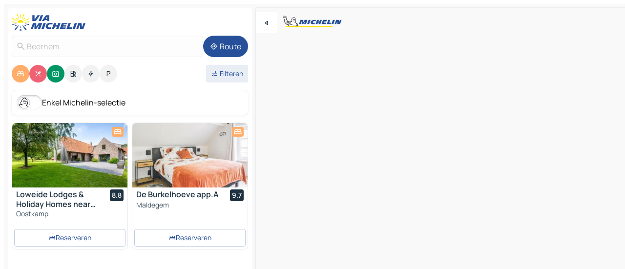

--- FILE ---
content_type: text/html
request_url: https://www.viamichelin.nl/kaarten-plattegronden/belgie/vlaams_gewest/brugge/beernem-8730
body_size: 30775
content:
<!doctype html>
<html lang="nl">

<head>
	<meta charset="utf-8" />
	<meta name="viewport" content="width=device-width, initial-scale=1, maximum-scale=1, user-scalable=no" />
	<meta name="apple-itunes-app" content="app-id=443142682" />
	<!-- start app -->
	
		<link href="../../../../_app/immutable/assets/vnd.D6Q4K2v3.css" rel="stylesheet">
		<link href="../../../../_app/immutable/assets/lib.DTlNOyE0.css" rel="stylesheet">
		<link href="../../../../_app/immutable/assets/vnd.CPv2F40A.css" rel="stylesheet">
		<link href="../../../../_app/immutable/assets/0.CQs4aOKJ.css" rel="stylesheet">
		<link href="../../../../_app/immutable/assets/2.DTvqgUuk.css" rel="stylesheet">
		<link href="../../../../_app/immutable/assets/10.C0zcU66-.css" rel="stylesheet"><!--1xg1a3p--><!--[!--><!--]--> <!--[--><!--[--><link rel="preconnect" href="https://q-xx.bstatic.com"/> <link rel="dns-prefetch" href="https://q-xx.bstatic.com"/><link rel="preconnect" href="https://cpsgygezfa.cloudimg.io"/> <link rel="dns-prefetch" href="https://cpsgygezfa.cloudimg.io"/><link rel="preconnect" href="https://res.cloudinary.com"/> <link rel="dns-prefetch" href="https://res.cloudinary.com"/><link rel="preconnect" href="https://map7.viamichelin.com"/> <link rel="dns-prefetch" href="https://map7.viamichelin.com"/><link rel="preconnect" href="https://map8.viamichelin.com"/> <link rel="dns-prefetch" href="https://map8.viamichelin.com"/><link rel="preconnect" href="https://map9.viamichelin.com"/> <link rel="dns-prefetch" href="https://map9.viamichelin.com"/><link rel="preconnect" href="https://sdk.privacy-center.org"/> <link rel="dns-prefetch" href="https://sdk.privacy-center.org"/><!--]--><!--]--> <!--[--><!--[--><link rel="prefetch" href="https://q-xx.bstatic.com/xdata/images/hotel/max320/334877510.jpg?k=983438d812b52bc27f0f5869ec25a1c29f34c8a2ac59cef674ec38d81cf36c44&amp;o=&amp;a=305168" as="image"/><link rel="prefetch" href="https://q-xx.bstatic.com/xdata/images/hotel/max320/507700166.jpg?k=13ca469cc6218fa5d5233aa915989bfccfc3a5b6cfe1292a400dbd4801852814&amp;o=&amp;a=305168" as="image"/><!--]--><!--]--> <meta name="description" content="De MICHELIN kaart Beernem: stadsplattegronden, wegenkaart en toeristische kaart Beernem, met hotels, toeristische bezienswaardigheden en restaurants MICHELIN Beernem"/> <meta property="og:type" content="website"/> <meta property="og:site_name" content="ViaMichelin"/> <!--[--><meta property="og:title" content="Kaart MICHELIN Beernem - ViaMichelin"/><!--]--> <!--[--><meta property="og:description" content="De MICHELIN kaart Beernem: stadsplattegronden, wegenkaart en toeristische kaart Beernem, met hotels, toeristische bezienswaardigheden en restaurants MICHELIN Beernem"/><!--]--> <!--[--><meta property="og:image" content="https://www.viamichelin.nl/_app/immutable/assets/logo-social.CPCa_Ogs.png"/><!--]--> <!--[!--><!--]--> <!--[--><link rel="alternate" href="https://www.viamichelin.at/karten-stadtplan/belgien/flamische_region/brugge/beernem-8730" hreflang="de-at"/><link rel="alternate" href="https://fr.viamichelin.be/cartes-plans/belgique/region_flamande/bruges/beernem-8730" hreflang="fr-be"/><link rel="alternate" href="https://nl.viamichelin.be/kaarten-plattegronden/belgie/vlaams_gewest/brugge/beernem-8730" hreflang="nl-be"/><link rel="alternate" href="https://de.viamichelin.ch/karten-stadtplan/belgien/flamische_region/brugge/beernem-8730" hreflang="de-ch"/><link rel="alternate" href="https://fr.viamichelin.ch/cartes-plans/belgique/region_flamande/bruges/beernem-8730" hreflang="fr-ch"/><link rel="alternate" href="https://it.viamichelin.ch/mappe-piantine/belgio/regione_fiamminga/bruges/beernem-8730" hreflang="it-ch"/><link rel="alternate" href="https://www.viamichelin.com/maps/belgium/flemish_region/bruges/beernem-8730" hreflang="en"/><link rel="alternate" href="https://www.viamichelin.de/karten-stadtplan/belgien/flamische_region/brugge/beernem-8730" hreflang="de"/><link rel="alternate" href="https://www.viamichelin.es/mapas-planos/belgica/region_flamenca/brujas/beernem-8730" hreflang="es"/><link rel="alternate" href="https://www.viamichelin.fr/cartes-plans/belgique/region_flamande/bruges/beernem-8730" hreflang="fr"/><link rel="alternate" href="https://www.viamichelin.it/mappe-piantine/belgio/regione_fiamminga/bruges/beernem-8730" hreflang="it"/><link rel="alternate" href="https://www.viamichelin.ie/maps/belgium/flemish_region/bruges/beernem-8730" hreflang="en-ie"/><link rel="alternate" href="https://www.viamichelin.pt/mapas-plantas/belgica/regiao_flamenga/brugges/beernem-8730" hreflang="pt"/><link rel="alternate" href="https://www.viamichelin.co.uk/maps/belgium/flemish_region/bruges/beernem-8730" hreflang="en-gb"/><!--]--> <!--[!--><!--]--><!----><title>Kaart MICHELIN Beernem - ViaMichelin</title>
	<!-- end app -->

	<meta name="google-site-verification" content="hHwVXejrnqrV8MDXsUGMikNBxcEE_t-WRv1_KzrNOI8" />

	<link rel="icon" href="../../../../favicon.png" />

	<!-- Start Consent -->
	<script nonce="hjuVvX9SqXXanzEPQCPU0Q==" id="spcloader" async fetchpriority="high" type="text/javascript"
		src="https://sdk.privacy-center.org/a1a55c7f-7f45-4e4b-80ac-b48e44c2fe99/loader.js?target=www.viamichelin.nl"></script>
	<script nonce="hjuVvX9SqXXanzEPQCPU0Q==" type="text/javascript" async>
			window.didomiOnReady = window.didomiOnReady || [];
			window.didomiEventListeners = window.didomiEventListeners || [];

			window.didomiEventListeners.push(
				{
					event: "notice.shown",
					listener() {
						const $link = document.querySelector(
							".didomi-notice-view-partners-link-in-text"
						);
						if (!$link) {
							return;
						}
						$link.removeAttribute("href");
						$link.addEventListener("click", () => {
							Didomi.preferences.show("vendors");
						});
					},
				},
				{
					event: "notice.clickagree",
					listener() {
						window.postMessage({ type: 'didomi_clickagree'})
					}
				}
			);

			window.didomiConfig = {
				user: {
					bots: {
						consentRequired: false,
					},
				},
				preferences: {
					showWhenConsentIsMissing: false,
				},
			};

			window.gdprAppliesGlobally = true;
			// prettier-ignore
			!function(){function t(e){if(!window.frames[e]){if(document.body&&document.body.firstChild){let a=document.body,n=document.createElement("iframe");n.style.display="none",n.name=e,n.title=e,a.insertBefore(n,a.firstChild)}else setTimeout(function(){t(e)},5)}}function e(t,e,a,n,i){function r(t,a,n,r){if("function"!=typeof n)return;window[e]||(window[e]=[]);let s=!1;i&&(s=i(t,r,n)),s||window[e].push({command:t,version:a,callback:n,parameter:r})}function s(e){if(!window[t]||!0!==window[t].stub||!e.data)return;let i="string"==typeof e.data,r;try{r=i?JSON.parse(e.data):e.data}catch(s){return}if(r[a]){let f=r[a];window[t](f.command,f.version,function(t,a){let r={};r[n]={returnValue:t,success:a,callId:f.callId},e.source.postMessage(i?JSON.stringify(r):r,"*")},f.parameter)}}r.stub=!0,r.stubVersion=2,"function"!=typeof window[t]&&(window[t]=r,window.addEventListener?window.addEventListener("message",s,!1):window.attachEvent("onmessage",s))}e("__uspapi","__uspapiBuffer","__uspapiCall","__uspapiReturn"),t("__uspapiLocator"),e("__tcfapi","__tcfapiBuffr","__tcl","__tcfapiReturn"),t("__tcfapiLocator")}();
		</script>
	<!-- End Consent -->

	<!-- Start Google tag manager -->
	<script src="https://www.googletagmanager.com/gtag/js?id=G-G2H4FT3KMC" defer type="didomi/javascript"
		nonce="hjuVvX9SqXXanzEPQCPU0Q==" fetchpriority="low"></script>
	<script nonce="hjuVvX9SqXXanzEPQCPU0Q==" type="text/javascript" defer>
			window.dataLayer = window.dataLayer || [];
			function gtag() {
				dataLayer.push(arguments);
			}
			gtag('js', new Date());
			gtag('config', 'G-G2H4FT3KMC', { send_page_view: false });
		</script>
	<!-- End Google tag manager -->
</head>

<body data-sveltekit-preload-data="hover" class="text-body">
	<div style="display: contents"><!--[--><!--[--><!----><!--[--><!--]--> <!--[--><!----><div class="main-container bg-neutral-weak homepage svelte-9k52vj" style="--bottomsheet-height-offset: -100px;"><div class="map svelte-9k52vj"><div class="h-full w-full md:shadow-smooth-block md:relative svelte-839hsq" data-testid="map-container"><!--[!--><!--]--></div><!----> <!--[--><div class="absolute top-4 left-0 size-11 z-ontop hidden md:block"><button type="button" class="btn-filled-white btn-md rd-l-0 min-w-max"><!--[!--><!--[--><!----><span class="flex w-max size-3.5"><!--[--><!----><span class="icon-arrow-back-left inline-block"><!----></span><!----><!--]--><!----></span><!----><!--]--> <!--[!--><!--]--> <!--[!--><!--]--><!--]--> <!--[!--><!--]--></button><!----></div><!--]--> <img src="/_app/immutable/assets/vm-logo-bib-michelin.Dd_LzvJh.svg" alt="Michelin" class="absolute left-14 top-6 md:block hidden z-hover" height="24" width="120"/> <img height="32" width="126" src="/_app/immutable/assets/vm-logo-large.BEgj6SJ1.svg" alt="ViaMichelin" class="absolute-center-x top-2 md:hidden z-hover"/></div> <!--[!--><!--]--> <div class="slot-container md:p-2 md:pr-0 md:h-dvh printable svelte-9k52vj"><div class="md:overflow-hidden md:rd-2 md:h-dvh max-h-full printable"><div class="slot-wrapper h-full scrollbar-thin printable md:bg-neutral-weakest svelte-9k52vj"><!--[!--><!--]--> <!--[--><!----><!--[--><!----><!--[!--><!----><div class="translate-slide-offset md:block svelte-5lb488" style="--slide-offset: 0px;"><img src="/_app/immutable/assets/vm-logo-bib-michelin.Dd_LzvJh.svg" alt="Michelin" class="absolute top-[var(--top)] right-[var(--right)] md:hidden" style="--top: -24px; --right: 8px;" height="24" width="120"/> <div><div><div class="searchtools w-full md:flex md:flex-wrap md:gap-4 md:bg-transparent md:px-2 md:pt-2 svelte-1kj4v11" data-testid="map-search-panel"><!--[!--><!--]--> <!--[!--><div class="hidden md:block w-full"><header role="banner" class="flex items-center w-full py-1 justify-between md:py-0"><!--[!--><!--[--><a href="../../../../" class="block py-1 pr-2 shrink-0" aria-label="Terug naar de startpagina" data-sveltekit-preload-data="tap"><img class="h-9 cover-left" src="/_app/immutable/assets/vm-logo-large.BEgj6SJ1.svg" alt="ViaMichelin" width="152" height="36"/></a><!--]--><!--]--> <!--[!--><!--[!--><!--]--><!--]--></header><!----></div><!--]--> <div class="flex gap-2 w-full md:p-0 md:bg-transparent border-coloredneutral-weakest rounded-full p-2"><div class="search relative w-full min-w-0  svelte-oeoh2d"><label for="address-search" class="text-sm"> <span class="input-container flex items-center p-2 w-full text-5 gap-1 rd-2 relative b-solid b-0.5 border-coloredneutral-weakest element-disabled bg-neutral-soft text-neutral svelte-xzp1b6"><!--[--><!----><span class="icon-search inline-block w-5 "><!----></span><!----><!--]--> <input type="text" id="address-search" class="input min-w-0 text-md text-coloredneutral b-0 flex-grow bg-transparent placeholder:text-neutral disabled:text-neutral svelte-xzp1b6" placeholder="Waar gaan we heen?" aria-label="Waar gaan we heen?" disabled autocomplete="off" value="Beernem"/> <!--[!--><!--]--> <!--[!--><!--]--></span></label><!----> <ul class="results rd-2 absolute z-hover w-full m-0 mt-1 p-0 shadow-smooth-bottom-2 bg-neutral-weakest text-coloredneutral text-md svelte-oeoh2d" role="listbox" aria-label="Zoekresultaten"><!--[!--><!--]--><!----> <!--[!--><!--]--><!----> <!--[!--><!--[!--><!--]--><!--]--><!----></ul></div><!----> <!--[--><button type="button" aria-label="Route" class="btn-filled-primary btn-md z-infront rounded-full min-w-max"><!--[!--><!--[--><!----><span class="flex w-max"><!--[--><!----><span class="icon-directions inline-block"><!----></span><!----><!--]--><!----></span><!----><!--]--> <!--[--><span class="ml-1">Route</span><!--]--> <!--[!--><!--]--><!--]--> <!--[!--><!--]--></button><!--]--></div></div></div><!----></div></div> <div class="poi-container relative z-1 md:block bg-neutral-weakest md:bg-transparent block svelte-5lb488"><button type="button" class="handle relative w-full p-4 rd-2 b-0 grid place-items-center bg-transparent md:hidden" aria-label="Open het paneel" style="height: 40px;"><span class="rd-2 w-20 h-2 bg-base-15"></span></button><!----> <div class="mt-4"><div class="mb-2 px-2"><div class="flex justify-between flex-nowrap flex-row-reverse"><div class="grow-3 order-2"><div class="flex gap-1 flex-wrap" role="listbox" aria-multiselectable="true" aria-orientation="horizontal" aria-label="Bezienswaardigheden"><!--[--><!--[!--><button type="button" role="option" title="Zoek op Accommodatie" aria-selected="true" aria-label="Zoek op Accommodatie" class="whitespace-nowrap flex justify-center items-center text-md gap-1 b-0 cursor-pointer rounded-full p-2.5 bg-hotel text-neutral-weakest hover:bg-hotel-soft svelte-f2zwv4 aspect-ratio-1"><!--[!--><!--[--><!----><span class="flex w-max"><!--[--><!----><span class="icon-hotel inline-block"><!----></span><!----><!--]--><!----></span><!----><!--]--> <!--[!--><!--]--> <!--[!--><!--]--><!--]--></button><!--]--><!--[!--><button type="button" role="option" title="Zoek op Restaurants" aria-selected="true" aria-label="Zoek op Restaurants" class="whitespace-nowrap flex justify-center items-center text-md gap-1 b-0 cursor-pointer rounded-full p-2.5 bg-restaurant text-neutral-weakest hover:bg-restaurant-soft svelte-f2zwv4 aspect-ratio-1"><!--[!--><!--[--><!----><span class="flex w-max"><!--[--><!----><span class="icon-restaurant inline-block"><!----></span><!----><!--]--><!----></span><!----><!--]--> <!--[!--><!--]--> <!--[!--><!--]--><!--]--></button><!--]--><!--[!--><button type="button" role="option" title="Zoek op Toerisme" aria-selected="true" aria-label="Zoek op Toerisme" class="whitespace-nowrap flex justify-center items-center text-md gap-1 b-0 cursor-pointer rounded-full p-2.5 bg-tourism text-neutral-weakest hover:bg-tourism-soft svelte-f2zwv4 aspect-ratio-1"><!--[!--><!--[--><!----><span class="flex w-max"><!--[--><!----><span class="icon-tourism inline-block"><!----></span><!----><!--]--><!----></span><!----><!--]--> <!--[!--><!--]--> <!--[!--><!--]--><!--]--></button><!--]--><!--[!--><button type="button" role="option" title="Zoek op Tankstations" aria-selected="false" aria-label="Zoek op Tankstations" class="whitespace-nowrap flex justify-center items-center text-md gap-1 b-0 cursor-pointer rounded-full p-2.5 bg-neutral-soft hover:bg-coloredneutral-weak text-coloredneutral svelte-f2zwv4 aspect-ratio-1"><!--[!--><!--[--><!----><span class="flex w-max"><!--[--><!----><span class="icon-energy-pump inline-block"><!----></span><!----><!--]--><!----></span><!----><!--]--> <!--[!--><!--]--> <!--[!--><!--]--><!--]--></button><!--]--><!--[!--><button type="button" role="option" title="Zoek op Auto-laadpunten" aria-selected="false" aria-label="Zoek op Auto-laadpunten" class="whitespace-nowrap flex justify-center items-center text-md gap-1 b-0 cursor-pointer rounded-full p-2.5 bg-neutral-soft hover:bg-coloredneutral-weak text-coloredneutral svelte-f2zwv4 aspect-ratio-1"><!--[!--><!--[--><!----><span class="flex w-max"><!--[--><!----><span class="icon-flash inline-block"><!----></span><!----><!--]--><!----></span><!----><!--]--> <!--[!--><!--]--> <!--[!--><!--]--><!--]--></button><!--]--><!--[!--><button type="button" role="option" title="Zoek op Parkings" aria-selected="false" aria-label="Zoek op Parkings" class="whitespace-nowrap flex justify-center items-center text-md gap-1 b-0 cursor-pointer rounded-full p-2.5 bg-neutral-soft hover:bg-coloredneutral-weak text-coloredneutral svelte-f2zwv4 aspect-ratio-1"><!--[!--><!--[--><!----><span class="flex w-max"><!--[--><!----><span class="icon-parking inline-block"><!----></span><!----><!--]--><!----></span><!----><!--]--> <!--[!--><!--]--> <!--[!--><!--]--><!--]--></button><!--]--><!--]--></div><!----></div> <!--[--><div class="ml-2 relative order-1"><button type="button" aria-label="Open filters" class="btn-filled-light btn-sm relative filter-button min-w-max"><!--[!--><!--[--><!----><span class="flex w-max"><!--[--><!----><span class="icon-tune inline-block"><!----></span><!----><!--]--><!----></span><!----><!--]--> <!--[--><span class="ml-1">Filteren</span><!--]--> <!--[!--><!--]--><!--]--> <!--[--><!--[!--><!--]--><!----><!--]--></button><!----></div><!--]--></div> <div class="date-range-picker-container min-w-0 w-full order--1 mt-2"><div class="flex items-start gap-2"><!--[!--><!--]--></div></div></div><!----> <!--[--><div class="bg-neutral-weakest p-2 rd-2 flex flex-col mb-4 mx-2 shadow-smooth-block"><label for="only-michelin-switch" class="flex p-0.5 items-center gap-2 max-w-max cursor-pointer"><input id="only-michelin-switch" type="checkbox" role="switch" class="sr-only"/> <span class="rounded-full w-13 h-7.5 transition-colors shadow-michelin-switch bg-base-0"><!----><span class="icon-bib-signature inline-block transition-transform p-3.9 translate-x-none"><!----></span><!----><!----></span> <span class="select-none">Enkel Michelin-selectie</span></label><!----></div><!--]--> <!--[--><ul data-testid="poilist" class="container m-0 px-2 grid svelte-1qh5ik5"><!--[!--><!--[--><!--[!--><!--[!--><!----><!--[--><!----><li data-testid="poi-card-0" data-category="hotel" class="poi-card lg grid text-body border-coloredneutral-weakest bg-neutral-weakest hover:border-transparent border-1 border-solid rd-2 relative with-shadow vertical svelte-1ci3g67" role="none"><a href="/kaarten-plattegronden/hotels/poi/oostkamp-8020-06866a69?bounds=3.2728293~51.0989111~3.4107612~51.2007032&amp;itinerary=&amp;poiCategories=7&amp;selectedAddress=%7B%22address%22%3A%22Beernem%22%2C%22city%22%3A%22Beernem%22%2C%22coordinates%22%3A%7B%22lat%22%3A51.142761%2C%22lng%22%3A3.3407403%7D%2C%22countryCode%22%3A%22BEL%22%2C%22region%22%3A%22Vlaams+Gewest%22%2C%22zipCode%22%3A%228730%22%2C%22entityType%22%3A%22CITY%22%2C%22boundsSync%22%3Atrue%7D&amp;withCaravan=false" class="decoration-none flex flex-col " data-sveltekit-preload-data="tap"><!--[--><!----><div data-testid="poi-card-hero" class="poi-card-hero group grid w-full h-full max-h-132px p-0 m-0 overflow-hidden vertical svelte-1wnh944"><!--[!--><!--[--><!----><div class="container-carousel w-full relative cursor-pointer full carousel h-full max-h-132px w-full grid-area-[1/-1] overflow-hidden svelte-w1l4d7" role="region" aria-roledescription="carousel" aria-label="Afbeeldingencarrousel voor Loweide Lodges &amp; Holiday Homes near Bruges"><!--[!--><!--]--> <div class="h-auto"><button type="button" aria-label="Bekijk vorige inhoud" aria-hidden="true" class="btn-ghost-white btn-md left-arrow-container absolute left-0 hidden poi-card-hero-controls min-w-max"><!--[!--><!--[--><!----><span class="flex w-max"><!--[--><!----><span class="icon-chevron-left inline-block"><!----></span><!----><!--]--><!----></span><!----><!--]--> <!--[!--><!--]--> <!--[!--><!--]--><!--]--> <!--[!--><!--]--></button><!----> <ul class="carousel flex h-100% overflow-x-scroll m-0 p-0 list-none bg-neutral-weakest rd-tr-2 rd-tl-2 h-full w-full svelte-w1l4d7" aria-roledescription="slide" role="group" aria-label="1 afbeelding op 10"><!--[--><li class="img-container items-center flex grow-0 shrink-0 justify-center w-full svelte-w1l4d7"><figure class="img-wrapper w-full m-0 p-0 h-full overflow-hidden"><!--[!--><img decoding="sync" src="https://q-xx.bstatic.com/xdata/images/hotel/max320/334877510.jpg?k=983438d812b52bc27f0f5869ec25a1c29f34c8a2ac59cef674ec38d81cf36c44&amp;o=&amp;a=305168" alt="Loweide Lodges &amp; Holiday Homes near Bruges - 0" class="h-full w-full" srcset="https://q-xx.bstatic.com/xdata/images/hotel/max160/334877510.jpg?k=983438d812b52bc27f0f5869ec25a1c29f34c8a2ac59cef674ec38d81cf36c44&amp;o=&amp;a=305168 160w, https://q-xx.bstatic.com/xdata/images/hotel/max320/334877510.jpg?k=983438d812b52bc27f0f5869ec25a1c29f34c8a2ac59cef674ec38d81cf36c44&amp;o=&amp;a=305168 320w, https://q-xx.bstatic.com/xdata/images/hotel/max640/334877510.jpg?k=983438d812b52bc27f0f5869ec25a1c29f34c8a2ac59cef674ec38d81cf36c44&amp;o=&amp;a=305168 640w, https://q-xx.bstatic.com/xdata/images/hotel/max960/334877510.jpg?k=983438d812b52bc27f0f5869ec25a1c29f34c8a2ac59cef674ec38d81cf36c44&amp;o=&amp;a=305168 960w, https://q-xx.bstatic.com/xdata/images/hotel/max1280/334877510.jpg?k=983438d812b52bc27f0f5869ec25a1c29f34c8a2ac59cef674ec38d81cf36c44&amp;o=&amp;a=305168 1280w, https://q-xx.bstatic.com/xdata/images/hotel/max1920/334877510.jpg?k=983438d812b52bc27f0f5869ec25a1c29f34c8a2ac59cef674ec38d81cf36c44&amp;o=&amp;a=305168 1920w" sizes="320px" style="width: 260px; height: 132px; object-fit: cover;" onerror="this.__e=event"/><!----> <!--[!--><!--]--><!--]--></figure></li><li class="img-container items-center flex grow-0 shrink-0 justify-center w-full svelte-w1l4d7"><figure class="img-wrapper w-full m-0 p-0 h-full overflow-hidden"><!--[!--><img decoding="sync" src="https://q-xx.bstatic.com/xdata/images/hotel/max320/434215974.jpg?k=a58b5340884df670cd4551b0a67841986006d0bd8c2ff2c62ee04538f7457fef&amp;o=&amp;a=305168" alt="Loweide Lodges &amp; Holiday Homes near Bruges - 1" class="h-full w-full" srcset="https://q-xx.bstatic.com/xdata/images/hotel/max160/434215974.jpg?k=a58b5340884df670cd4551b0a67841986006d0bd8c2ff2c62ee04538f7457fef&amp;o=&amp;a=305168 160w, https://q-xx.bstatic.com/xdata/images/hotel/max320/434215974.jpg?k=a58b5340884df670cd4551b0a67841986006d0bd8c2ff2c62ee04538f7457fef&amp;o=&amp;a=305168 320w, https://q-xx.bstatic.com/xdata/images/hotel/max640/434215974.jpg?k=a58b5340884df670cd4551b0a67841986006d0bd8c2ff2c62ee04538f7457fef&amp;o=&amp;a=305168 640w, https://q-xx.bstatic.com/xdata/images/hotel/max960/434215974.jpg?k=a58b5340884df670cd4551b0a67841986006d0bd8c2ff2c62ee04538f7457fef&amp;o=&amp;a=305168 960w, https://q-xx.bstatic.com/xdata/images/hotel/max1280/434215974.jpg?k=a58b5340884df670cd4551b0a67841986006d0bd8c2ff2c62ee04538f7457fef&amp;o=&amp;a=305168 1280w, https://q-xx.bstatic.com/xdata/images/hotel/max1920/434215974.jpg?k=a58b5340884df670cd4551b0a67841986006d0bd8c2ff2c62ee04538f7457fef&amp;o=&amp;a=305168 1920w" sizes="320px" style="width: 260px; height: 132px; object-fit: cover;" onerror="this.__e=event"/><!----> <!--[!--><!--]--><!--]--></figure></li><li class="img-container items-center flex grow-0 shrink-0 justify-center w-full svelte-w1l4d7"><figure class="img-wrapper w-full m-0 p-0 h-full overflow-hidden"><!--[!--><img loading="lazy" decoding="async" src="https://q-xx.bstatic.com/xdata/images/hotel/max320/330048033.jpg?k=fd46b762b879b2d7c537d189c0adf7ffc9750b4ba729c11cbb8589021d6bff5e&amp;o=&amp;a=305168" alt="Loweide Lodges &amp; Holiday Homes near Bruges - 2" class="h-full w-full" srcset="https://q-xx.bstatic.com/xdata/images/hotel/max160/330048033.jpg?k=fd46b762b879b2d7c537d189c0adf7ffc9750b4ba729c11cbb8589021d6bff5e&amp;o=&amp;a=305168 160w, https://q-xx.bstatic.com/xdata/images/hotel/max320/330048033.jpg?k=fd46b762b879b2d7c537d189c0adf7ffc9750b4ba729c11cbb8589021d6bff5e&amp;o=&amp;a=305168 320w, https://q-xx.bstatic.com/xdata/images/hotel/max640/330048033.jpg?k=fd46b762b879b2d7c537d189c0adf7ffc9750b4ba729c11cbb8589021d6bff5e&amp;o=&amp;a=305168 640w, https://q-xx.bstatic.com/xdata/images/hotel/max960/330048033.jpg?k=fd46b762b879b2d7c537d189c0adf7ffc9750b4ba729c11cbb8589021d6bff5e&amp;o=&amp;a=305168 960w, https://q-xx.bstatic.com/xdata/images/hotel/max1280/330048033.jpg?k=fd46b762b879b2d7c537d189c0adf7ffc9750b4ba729c11cbb8589021d6bff5e&amp;o=&amp;a=305168 1280w, https://q-xx.bstatic.com/xdata/images/hotel/max1920/330048033.jpg?k=fd46b762b879b2d7c537d189c0adf7ffc9750b4ba729c11cbb8589021d6bff5e&amp;o=&amp;a=305168 1920w" sizes="320px" style="width: 260px; height: 132px; object-fit: cover;" onerror="this.__e=event"/><!----> <!--[!--><!--]--><!--]--></figure></li><li class="img-container items-center flex grow-0 shrink-0 justify-center w-full svelte-w1l4d7"><figure class="img-wrapper w-full m-0 p-0 h-full overflow-hidden"><!--[!--><img loading="lazy" decoding="async" src="https://q-xx.bstatic.com/xdata/images/hotel/max320/330048049.jpg?k=2b26de997ef505dbfa8ee998c23350ab563ec985d5e1adccd0ae46c8ea5dae47&amp;o=&amp;a=305168" alt="Loweide Lodges &amp; Holiday Homes near Bruges - 3" class="h-full w-full" srcset="https://q-xx.bstatic.com/xdata/images/hotel/max160/330048049.jpg?k=2b26de997ef505dbfa8ee998c23350ab563ec985d5e1adccd0ae46c8ea5dae47&amp;o=&amp;a=305168 160w, https://q-xx.bstatic.com/xdata/images/hotel/max320/330048049.jpg?k=2b26de997ef505dbfa8ee998c23350ab563ec985d5e1adccd0ae46c8ea5dae47&amp;o=&amp;a=305168 320w, https://q-xx.bstatic.com/xdata/images/hotel/max640/330048049.jpg?k=2b26de997ef505dbfa8ee998c23350ab563ec985d5e1adccd0ae46c8ea5dae47&amp;o=&amp;a=305168 640w, https://q-xx.bstatic.com/xdata/images/hotel/max960/330048049.jpg?k=2b26de997ef505dbfa8ee998c23350ab563ec985d5e1adccd0ae46c8ea5dae47&amp;o=&amp;a=305168 960w, https://q-xx.bstatic.com/xdata/images/hotel/max1280/330048049.jpg?k=2b26de997ef505dbfa8ee998c23350ab563ec985d5e1adccd0ae46c8ea5dae47&amp;o=&amp;a=305168 1280w, https://q-xx.bstatic.com/xdata/images/hotel/max1920/330048049.jpg?k=2b26de997ef505dbfa8ee998c23350ab563ec985d5e1adccd0ae46c8ea5dae47&amp;o=&amp;a=305168 1920w" sizes="320px" style="width: 260px; height: 132px; object-fit: cover;" onerror="this.__e=event"/><!----> <!--[!--><!--]--><!--]--></figure></li><li class="img-container items-center flex grow-0 shrink-0 justify-center w-full svelte-w1l4d7"><figure class="img-wrapper w-full m-0 p-0 h-full overflow-hidden"><!--[!--><img loading="lazy" decoding="async" src="https://q-xx.bstatic.com/xdata/images/hotel/max320/434215846.jpg?k=0d8eb16a615e10188154cf60c7336fbf3802a6b861875558e2333adb9ab03216&amp;o=&amp;a=305168" alt="Loweide Lodges &amp; Holiday Homes near Bruges - 4" class="h-full w-full" srcset="https://q-xx.bstatic.com/xdata/images/hotel/max160/434215846.jpg?k=0d8eb16a615e10188154cf60c7336fbf3802a6b861875558e2333adb9ab03216&amp;o=&amp;a=305168 160w, https://q-xx.bstatic.com/xdata/images/hotel/max320/434215846.jpg?k=0d8eb16a615e10188154cf60c7336fbf3802a6b861875558e2333adb9ab03216&amp;o=&amp;a=305168 320w, https://q-xx.bstatic.com/xdata/images/hotel/max640/434215846.jpg?k=0d8eb16a615e10188154cf60c7336fbf3802a6b861875558e2333adb9ab03216&amp;o=&amp;a=305168 640w, https://q-xx.bstatic.com/xdata/images/hotel/max960/434215846.jpg?k=0d8eb16a615e10188154cf60c7336fbf3802a6b861875558e2333adb9ab03216&amp;o=&amp;a=305168 960w, https://q-xx.bstatic.com/xdata/images/hotel/max1280/434215846.jpg?k=0d8eb16a615e10188154cf60c7336fbf3802a6b861875558e2333adb9ab03216&amp;o=&amp;a=305168 1280w, https://q-xx.bstatic.com/xdata/images/hotel/max1920/434215846.jpg?k=0d8eb16a615e10188154cf60c7336fbf3802a6b861875558e2333adb9ab03216&amp;o=&amp;a=305168 1920w" sizes="320px" style="width: 260px; height: 132px; object-fit: cover;" onerror="this.__e=event"/><!----> <!--[!--><!--]--><!--]--></figure></li><li class="img-container items-center flex grow-0 shrink-0 justify-center w-full svelte-w1l4d7"><figure class="img-wrapper w-full m-0 p-0 h-full overflow-hidden"><!--[!--><img loading="lazy" decoding="async" src="https://q-xx.bstatic.com/xdata/images/hotel/max320/434215975.jpg?k=778c634c8c702c34233570348cf5f840ef49df58947321c0d50b651cd62571a7&amp;o=&amp;a=305168" alt="Loweide Lodges &amp; Holiday Homes near Bruges - 5" class="h-full w-full" srcset="https://q-xx.bstatic.com/xdata/images/hotel/max160/434215975.jpg?k=778c634c8c702c34233570348cf5f840ef49df58947321c0d50b651cd62571a7&amp;o=&amp;a=305168 160w, https://q-xx.bstatic.com/xdata/images/hotel/max320/434215975.jpg?k=778c634c8c702c34233570348cf5f840ef49df58947321c0d50b651cd62571a7&amp;o=&amp;a=305168 320w, https://q-xx.bstatic.com/xdata/images/hotel/max640/434215975.jpg?k=778c634c8c702c34233570348cf5f840ef49df58947321c0d50b651cd62571a7&amp;o=&amp;a=305168 640w, https://q-xx.bstatic.com/xdata/images/hotel/max960/434215975.jpg?k=778c634c8c702c34233570348cf5f840ef49df58947321c0d50b651cd62571a7&amp;o=&amp;a=305168 960w, https://q-xx.bstatic.com/xdata/images/hotel/max1280/434215975.jpg?k=778c634c8c702c34233570348cf5f840ef49df58947321c0d50b651cd62571a7&amp;o=&amp;a=305168 1280w, https://q-xx.bstatic.com/xdata/images/hotel/max1920/434215975.jpg?k=778c634c8c702c34233570348cf5f840ef49df58947321c0d50b651cd62571a7&amp;o=&amp;a=305168 1920w" sizes="320px" style="width: 260px; height: 132px; object-fit: cover;" onerror="this.__e=event"/><!----> <!--[!--><!--]--><!--]--></figure></li><li class="img-container items-center flex grow-0 shrink-0 justify-center w-full svelte-w1l4d7"><figure class="img-wrapper w-full m-0 p-0 h-full overflow-hidden"><!--[!--><img loading="lazy" decoding="async" src="https://q-xx.bstatic.com/xdata/images/hotel/max320/434216088.jpg?k=704c628f7b24e6e075f4f8a1c2195b818385897bfa6981969b18c45d0f39c31c&amp;o=&amp;a=305168" alt="Loweide Lodges &amp; Holiday Homes near Bruges - 6" class="h-full w-full" srcset="https://q-xx.bstatic.com/xdata/images/hotel/max160/434216088.jpg?k=704c628f7b24e6e075f4f8a1c2195b818385897bfa6981969b18c45d0f39c31c&amp;o=&amp;a=305168 160w, https://q-xx.bstatic.com/xdata/images/hotel/max320/434216088.jpg?k=704c628f7b24e6e075f4f8a1c2195b818385897bfa6981969b18c45d0f39c31c&amp;o=&amp;a=305168 320w, https://q-xx.bstatic.com/xdata/images/hotel/max640/434216088.jpg?k=704c628f7b24e6e075f4f8a1c2195b818385897bfa6981969b18c45d0f39c31c&amp;o=&amp;a=305168 640w, https://q-xx.bstatic.com/xdata/images/hotel/max960/434216088.jpg?k=704c628f7b24e6e075f4f8a1c2195b818385897bfa6981969b18c45d0f39c31c&amp;o=&amp;a=305168 960w, https://q-xx.bstatic.com/xdata/images/hotel/max1280/434216088.jpg?k=704c628f7b24e6e075f4f8a1c2195b818385897bfa6981969b18c45d0f39c31c&amp;o=&amp;a=305168 1280w, https://q-xx.bstatic.com/xdata/images/hotel/max1920/434216088.jpg?k=704c628f7b24e6e075f4f8a1c2195b818385897bfa6981969b18c45d0f39c31c&amp;o=&amp;a=305168 1920w" sizes="320px" style="width: 260px; height: 132px; object-fit: cover;" onerror="this.__e=event"/><!----> <!--[!--><!--]--><!--]--></figure></li><li class="img-container items-center flex grow-0 shrink-0 justify-center w-full svelte-w1l4d7"><figure class="img-wrapper w-full m-0 p-0 h-full overflow-hidden"><!--[!--><img loading="lazy" decoding="async" src="https://q-xx.bstatic.com/xdata/images/hotel/max320/429046365.jpg?k=b947d36d63c264d7ee5bab58be6e474a637307a6776d12086e743924dce1c16c&amp;o=&amp;a=305168" alt="Loweide Lodges &amp; Holiday Homes near Bruges - 7" class="h-full w-full" srcset="https://q-xx.bstatic.com/xdata/images/hotel/max160/429046365.jpg?k=b947d36d63c264d7ee5bab58be6e474a637307a6776d12086e743924dce1c16c&amp;o=&amp;a=305168 160w, https://q-xx.bstatic.com/xdata/images/hotel/max320/429046365.jpg?k=b947d36d63c264d7ee5bab58be6e474a637307a6776d12086e743924dce1c16c&amp;o=&amp;a=305168 320w, https://q-xx.bstatic.com/xdata/images/hotel/max640/429046365.jpg?k=b947d36d63c264d7ee5bab58be6e474a637307a6776d12086e743924dce1c16c&amp;o=&amp;a=305168 640w, https://q-xx.bstatic.com/xdata/images/hotel/max960/429046365.jpg?k=b947d36d63c264d7ee5bab58be6e474a637307a6776d12086e743924dce1c16c&amp;o=&amp;a=305168 960w, https://q-xx.bstatic.com/xdata/images/hotel/max1280/429046365.jpg?k=b947d36d63c264d7ee5bab58be6e474a637307a6776d12086e743924dce1c16c&amp;o=&amp;a=305168 1280w, https://q-xx.bstatic.com/xdata/images/hotel/max1920/429046365.jpg?k=b947d36d63c264d7ee5bab58be6e474a637307a6776d12086e743924dce1c16c&amp;o=&amp;a=305168 1920w" sizes="320px" style="width: 260px; height: 132px; object-fit: cover;" onerror="this.__e=event"/><!----> <!--[!--><!--]--><!--]--></figure></li><li class="img-container items-center flex grow-0 shrink-0 justify-center w-full svelte-w1l4d7"><figure class="img-wrapper w-full m-0 p-0 h-full overflow-hidden"><!--[!--><img loading="lazy" decoding="async" src="https://q-xx.bstatic.com/xdata/images/hotel/max320/554532533.jpg?k=43225db2df848ae12512a285801382aa41559a04b153a6ea640ef164deb1abfe&amp;o=&amp;a=305168" alt="Loweide Lodges &amp; Holiday Homes near Bruges - 8" class="h-full w-full" srcset="https://q-xx.bstatic.com/xdata/images/hotel/max160/554532533.jpg?k=43225db2df848ae12512a285801382aa41559a04b153a6ea640ef164deb1abfe&amp;o=&amp;a=305168 160w, https://q-xx.bstatic.com/xdata/images/hotel/max320/554532533.jpg?k=43225db2df848ae12512a285801382aa41559a04b153a6ea640ef164deb1abfe&amp;o=&amp;a=305168 320w, https://q-xx.bstatic.com/xdata/images/hotel/max640/554532533.jpg?k=43225db2df848ae12512a285801382aa41559a04b153a6ea640ef164deb1abfe&amp;o=&amp;a=305168 640w, https://q-xx.bstatic.com/xdata/images/hotel/max960/554532533.jpg?k=43225db2df848ae12512a285801382aa41559a04b153a6ea640ef164deb1abfe&amp;o=&amp;a=305168 960w, https://q-xx.bstatic.com/xdata/images/hotel/max1280/554532533.jpg?k=43225db2df848ae12512a285801382aa41559a04b153a6ea640ef164deb1abfe&amp;o=&amp;a=305168 1280w, https://q-xx.bstatic.com/xdata/images/hotel/max1920/554532533.jpg?k=43225db2df848ae12512a285801382aa41559a04b153a6ea640ef164deb1abfe&amp;o=&amp;a=305168 1920w" sizes="320px" style="width: 260px; height: 132px; object-fit: cover;" onerror="this.__e=event"/><!----> <!--[!--><!--]--><!--]--></figure></li><li class="img-container items-center flex grow-0 shrink-0 justify-center w-full svelte-w1l4d7"><figure class="img-wrapper w-full m-0 p-0 h-full overflow-hidden"><!--[!--><img loading="lazy" decoding="async" src="https://q-xx.bstatic.com/xdata/images/hotel/max320/334885025.jpg?k=7bc6fcc2955cfa5ce57d93c50a8d044eb5f9448662630447ce8022dd170ce2be&amp;o=&amp;a=305168" alt="Loweide Lodges &amp; Holiday Homes near Bruges - 9" class="h-full w-full" srcset="https://q-xx.bstatic.com/xdata/images/hotel/max160/334885025.jpg?k=7bc6fcc2955cfa5ce57d93c50a8d044eb5f9448662630447ce8022dd170ce2be&amp;o=&amp;a=305168 160w, https://q-xx.bstatic.com/xdata/images/hotel/max320/334885025.jpg?k=7bc6fcc2955cfa5ce57d93c50a8d044eb5f9448662630447ce8022dd170ce2be&amp;o=&amp;a=305168 320w, https://q-xx.bstatic.com/xdata/images/hotel/max640/334885025.jpg?k=7bc6fcc2955cfa5ce57d93c50a8d044eb5f9448662630447ce8022dd170ce2be&amp;o=&amp;a=305168 640w, https://q-xx.bstatic.com/xdata/images/hotel/max960/334885025.jpg?k=7bc6fcc2955cfa5ce57d93c50a8d044eb5f9448662630447ce8022dd170ce2be&amp;o=&amp;a=305168 960w, https://q-xx.bstatic.com/xdata/images/hotel/max1280/334885025.jpg?k=7bc6fcc2955cfa5ce57d93c50a8d044eb5f9448662630447ce8022dd170ce2be&amp;o=&amp;a=305168 1280w, https://q-xx.bstatic.com/xdata/images/hotel/max1920/334885025.jpg?k=7bc6fcc2955cfa5ce57d93c50a8d044eb5f9448662630447ce8022dd170ce2be&amp;o=&amp;a=305168 1920w" sizes="320px" style="width: 260px; height: 132px; object-fit: cover;" onerror="this.__e=event"/><!----> <!--[!--><!--]--><!--]--></figure></li><!--]--></ul> <!--[!--><!--]--> <button type="button" aria-label="Volgende inhoud bekijken" aria-hidden="false" class="btn-ghost-white btn-md right-arrow-container absolute right-0 hidden md:block poi-card-hero-controls min-w-max"><!--[!--><!--[--><!----><span class="flex w-max"><!--[--><!----><span class="icon-chevron-right inline-block"><!----></span><!----><!--]--><!----></span><!----><!--]--> <!--[!--><!--]--> <!--[!--><!--]--><!--]--> <!--[!--><!--]--></button><!----></div><!----></div><!----><!--]--><!--]--> <!--[--><div class="opacity-container relative self-start justify-self-end grid-area-[1/-1] p-2 group-has-hover:opacity-0 group-has-[.no-hover]:opacity-100 svelte-1wnh944"><div class="flex items-center justify-center w-max shrink-0  rd-1 p-0.75 bg-hotel text-neutral-weakest gap-0.5 max-h-5 svelte-snfjjm"><!--[!--><!--[!--><!--[!--><!--]--> <!--[!--><!--]--> <!--[--><!----><div class="flex w-max text-4.5"><!--[--><!----><div class="icon-hotel inline-block"><!----></div><!----><!--]--><!----></div><!----><!--]--><!--]--><!--]--></div><!----></div><!--]--> <!--[--><div class="opacity-container relative self-end grid-area-[1/-1] p-2 group-has-hover:opacity-0 group-has-[.no-hover]:opacity-100 svelte-1wnh944"><!--[!--><!--]--><!----></div><!--]--><!----></div><!----><!--]--> <div class="pt-1 px-2 pb-0 grid h-max"><!--[--><!--[--><!--[--><div class="inline-flex justify-between w-full min-w-0 text-body text-md font-600 gap-x-0.5 text-coloredneutral"><span data-testid="card-title" class="pb-0.5 clamp-lines-2">Loweide Lodges &amp; Holiday Homes near Bruges</span> <!--[--><div class="flex items-center justify-center w-max shrink-0  rd-1 py-0.5 px-1 bg-coloredneutral text-neutral-weakest h-6 min-w-6 font-600 text-sm svelte-snfjjm"><!--[!--><!--[!--><!--[!--><!--]--> <!--[--><span>8.8</span><!--]--> <!--[!--><!--]--><!--]--><!--]--></div><!--]--></div><!--]--><!--]--> <!--[!--><!--]--> <!--[--><span class="truncate font-400 text-sm text-coloredneutral-soft p-be-1px">Oostkamp</span><!--]--> <!--[!--><!--]--> <!--[!--><!--]--> <!--[!--><!--]--> <!--[!--><!--]--><!--]--></div><!----></a> <div class="button-wrapper p-1 p-bs-3px"><!--[!--><!--[!--><!--[--><!----><span role="link" tabindex="0" data-testid="poi-card-book-button" data-o="[base64]" class="obfuscated inline-block flex items-center gap-2 min-w-max btn-outline-light btn-sm"><!--[--><!--[--><!----><div class="flex w-max"><!--[--><!----><div aria-label="Reserveren Loweide Lodges &amp; Holiday Homes near Bruges" class="icon-hotel inline-block"><!----></div><!----><!--]--><!----></div><!----><!--]--> <!--[--><span>Reserveren</span><!--]--> <!--[!--><!--]--><!--]--><!----><!----></span><!----><!--]--><!--]--><!--]--></div><!----><!----></li><!----><!--]--><!----><!--]--><!--]--><!--[!--><!--[!--><!----><!--[--><!----><li data-testid="poi-card-1" data-category="hotel" class="poi-card lg grid text-body border-coloredneutral-weakest bg-neutral-weakest hover:border-transparent border-1 border-solid rd-2 relative with-shadow vertical svelte-1ci3g67" role="none"><a href="/kaarten-plattegronden/hotels/poi/maldegem-9990-16d31078?bounds=3.2728293~51.0989111~3.4107612~51.2007032&amp;itinerary=&amp;poiCategories=7&amp;selectedAddress=%7B%22address%22%3A%22Beernem%22%2C%22city%22%3A%22Beernem%22%2C%22coordinates%22%3A%7B%22lat%22%3A51.142761%2C%22lng%22%3A3.3407403%7D%2C%22countryCode%22%3A%22BEL%22%2C%22region%22%3A%22Vlaams+Gewest%22%2C%22zipCode%22%3A%228730%22%2C%22entityType%22%3A%22CITY%22%2C%22boundsSync%22%3Atrue%7D&amp;withCaravan=false" class="decoration-none flex flex-col " data-sveltekit-preload-data="tap"><!--[--><!----><div data-testid="poi-card-hero" class="poi-card-hero group grid w-full h-full max-h-132px p-0 m-0 overflow-hidden vertical svelte-1wnh944"><!--[!--><!--[--><!----><div class="container-carousel w-full relative cursor-pointer full carousel h-full max-h-132px w-full grid-area-[1/-1] overflow-hidden svelte-w1l4d7" role="region" aria-roledescription="carousel" aria-label="Afbeeldingencarrousel voor De Burkelhoeve app.A"><!--[!--><!--]--> <div class="h-auto"><button type="button" aria-label="Bekijk vorige inhoud" aria-hidden="true" class="btn-ghost-white btn-md left-arrow-container absolute left-0 hidden poi-card-hero-controls min-w-max"><!--[!--><!--[--><!----><span class="flex w-max"><!--[--><!----><span class="icon-chevron-left inline-block"><!----></span><!----><!--]--><!----></span><!----><!--]--> <!--[!--><!--]--> <!--[!--><!--]--><!--]--> <!--[!--><!--]--></button><!----> <ul class="carousel flex h-100% overflow-x-scroll m-0 p-0 list-none bg-neutral-weakest rd-tr-2 rd-tl-2 h-full w-full svelte-w1l4d7" aria-roledescription="slide" role="group" aria-label="1 afbeelding op 10"><!--[--><li class="img-container items-center flex grow-0 shrink-0 justify-center w-full svelte-w1l4d7"><figure class="img-wrapper w-full m-0 p-0 h-full overflow-hidden"><!--[!--><img decoding="sync" src="https://q-xx.bstatic.com/xdata/images/hotel/max320/507700166.jpg?k=13ca469cc6218fa5d5233aa915989bfccfc3a5b6cfe1292a400dbd4801852814&amp;o=&amp;a=305168" alt="De Burkelhoeve app.A - 0" class="h-full w-full" srcset="https://q-xx.bstatic.com/xdata/images/hotel/max160/507700166.jpg?k=13ca469cc6218fa5d5233aa915989bfccfc3a5b6cfe1292a400dbd4801852814&amp;o=&amp;a=305168 160w, https://q-xx.bstatic.com/xdata/images/hotel/max320/507700166.jpg?k=13ca469cc6218fa5d5233aa915989bfccfc3a5b6cfe1292a400dbd4801852814&amp;o=&amp;a=305168 320w, https://q-xx.bstatic.com/xdata/images/hotel/max640/507700166.jpg?k=13ca469cc6218fa5d5233aa915989bfccfc3a5b6cfe1292a400dbd4801852814&amp;o=&amp;a=305168 640w, https://q-xx.bstatic.com/xdata/images/hotel/max960/507700166.jpg?k=13ca469cc6218fa5d5233aa915989bfccfc3a5b6cfe1292a400dbd4801852814&amp;o=&amp;a=305168 960w, https://q-xx.bstatic.com/xdata/images/hotel/max1280/507700166.jpg?k=13ca469cc6218fa5d5233aa915989bfccfc3a5b6cfe1292a400dbd4801852814&amp;o=&amp;a=305168 1280w, https://q-xx.bstatic.com/xdata/images/hotel/max1920/507700166.jpg?k=13ca469cc6218fa5d5233aa915989bfccfc3a5b6cfe1292a400dbd4801852814&amp;o=&amp;a=305168 1920w" sizes="320px" style="width: 260px; height: 132px; object-fit: cover;" onerror="this.__e=event"/><!----> <!--[!--><!--]--><!--]--></figure></li><li class="img-container items-center flex grow-0 shrink-0 justify-center w-full svelte-w1l4d7"><figure class="img-wrapper w-full m-0 p-0 h-full overflow-hidden"><!--[!--><img decoding="sync" src="https://q-xx.bstatic.com/xdata/images/hotel/max320/507700205.jpg?k=8fff5cc13f3a61c637ea6c61474a069c1802534a038fe3f1103cfc05be6415ee&amp;o=&amp;a=305168" alt="De Burkelhoeve app.A - 1" class="h-full w-full" srcset="https://q-xx.bstatic.com/xdata/images/hotel/max160/507700205.jpg?k=8fff5cc13f3a61c637ea6c61474a069c1802534a038fe3f1103cfc05be6415ee&amp;o=&amp;a=305168 160w, https://q-xx.bstatic.com/xdata/images/hotel/max320/507700205.jpg?k=8fff5cc13f3a61c637ea6c61474a069c1802534a038fe3f1103cfc05be6415ee&amp;o=&amp;a=305168 320w, https://q-xx.bstatic.com/xdata/images/hotel/max640/507700205.jpg?k=8fff5cc13f3a61c637ea6c61474a069c1802534a038fe3f1103cfc05be6415ee&amp;o=&amp;a=305168 640w, https://q-xx.bstatic.com/xdata/images/hotel/max960/507700205.jpg?k=8fff5cc13f3a61c637ea6c61474a069c1802534a038fe3f1103cfc05be6415ee&amp;o=&amp;a=305168 960w, https://q-xx.bstatic.com/xdata/images/hotel/max1280/507700205.jpg?k=8fff5cc13f3a61c637ea6c61474a069c1802534a038fe3f1103cfc05be6415ee&amp;o=&amp;a=305168 1280w, https://q-xx.bstatic.com/xdata/images/hotel/max1920/507700205.jpg?k=8fff5cc13f3a61c637ea6c61474a069c1802534a038fe3f1103cfc05be6415ee&amp;o=&amp;a=305168 1920w" sizes="320px" style="width: 260px; height: 132px; object-fit: cover;" onerror="this.__e=event"/><!----> <!--[!--><!--]--><!--]--></figure></li><li class="img-container items-center flex grow-0 shrink-0 justify-center w-full svelte-w1l4d7"><figure class="img-wrapper w-full m-0 p-0 h-full overflow-hidden"><!--[!--><img loading="lazy" decoding="async" src="https://q-xx.bstatic.com/xdata/images/hotel/max320/507700202.jpg?k=5c20c8897761581a25239b5bfbcd2abf98107bfd503d540086a7934b5419d591&amp;o=&amp;a=305168" alt="De Burkelhoeve app.A - 2" class="h-full w-full" srcset="https://q-xx.bstatic.com/xdata/images/hotel/max160/507700202.jpg?k=5c20c8897761581a25239b5bfbcd2abf98107bfd503d540086a7934b5419d591&amp;o=&amp;a=305168 160w, https://q-xx.bstatic.com/xdata/images/hotel/max320/507700202.jpg?k=5c20c8897761581a25239b5bfbcd2abf98107bfd503d540086a7934b5419d591&amp;o=&amp;a=305168 320w, https://q-xx.bstatic.com/xdata/images/hotel/max640/507700202.jpg?k=5c20c8897761581a25239b5bfbcd2abf98107bfd503d540086a7934b5419d591&amp;o=&amp;a=305168 640w, https://q-xx.bstatic.com/xdata/images/hotel/max960/507700202.jpg?k=5c20c8897761581a25239b5bfbcd2abf98107bfd503d540086a7934b5419d591&amp;o=&amp;a=305168 960w, https://q-xx.bstatic.com/xdata/images/hotel/max1280/507700202.jpg?k=5c20c8897761581a25239b5bfbcd2abf98107bfd503d540086a7934b5419d591&amp;o=&amp;a=305168 1280w, https://q-xx.bstatic.com/xdata/images/hotel/max1920/507700202.jpg?k=5c20c8897761581a25239b5bfbcd2abf98107bfd503d540086a7934b5419d591&amp;o=&amp;a=305168 1920w" sizes="320px" style="width: 260px; height: 132px; object-fit: cover;" onerror="this.__e=event"/><!----> <!--[!--><!--]--><!--]--></figure></li><li class="img-container items-center flex grow-0 shrink-0 justify-center w-full svelte-w1l4d7"><figure class="img-wrapper w-full m-0 p-0 h-full overflow-hidden"><!--[!--><img loading="lazy" decoding="async" src="https://q-xx.bstatic.com/xdata/images/hotel/max320/507700196.jpg?k=4275e6135133916dd6e11047b3eeb2dd9d36755d4ae2341700e11593194f6300&amp;o=&amp;a=305168" alt="De Burkelhoeve app.A - 3" class="h-full w-full" srcset="https://q-xx.bstatic.com/xdata/images/hotel/max160/507700196.jpg?k=4275e6135133916dd6e11047b3eeb2dd9d36755d4ae2341700e11593194f6300&amp;o=&amp;a=305168 160w, https://q-xx.bstatic.com/xdata/images/hotel/max320/507700196.jpg?k=4275e6135133916dd6e11047b3eeb2dd9d36755d4ae2341700e11593194f6300&amp;o=&amp;a=305168 320w, https://q-xx.bstatic.com/xdata/images/hotel/max640/507700196.jpg?k=4275e6135133916dd6e11047b3eeb2dd9d36755d4ae2341700e11593194f6300&amp;o=&amp;a=305168 640w, https://q-xx.bstatic.com/xdata/images/hotel/max960/507700196.jpg?k=4275e6135133916dd6e11047b3eeb2dd9d36755d4ae2341700e11593194f6300&amp;o=&amp;a=305168 960w, https://q-xx.bstatic.com/xdata/images/hotel/max1280/507700196.jpg?k=4275e6135133916dd6e11047b3eeb2dd9d36755d4ae2341700e11593194f6300&amp;o=&amp;a=305168 1280w, https://q-xx.bstatic.com/xdata/images/hotel/max1920/507700196.jpg?k=4275e6135133916dd6e11047b3eeb2dd9d36755d4ae2341700e11593194f6300&amp;o=&amp;a=305168 1920w" sizes="320px" style="width: 260px; height: 132px; object-fit: cover;" onerror="this.__e=event"/><!----> <!--[!--><!--]--><!--]--></figure></li><li class="img-container items-center flex grow-0 shrink-0 justify-center w-full svelte-w1l4d7"><figure class="img-wrapper w-full m-0 p-0 h-full overflow-hidden"><!--[!--><img loading="lazy" decoding="async" src="https://q-xx.bstatic.com/xdata/images/hotel/max320/507700185.jpg?k=1d37d93c4c6f0d91a06602e9b7acb35c9bdeb150154ba63a101af0053e300534&amp;o=&amp;a=305168" alt="De Burkelhoeve app.A - 4" class="h-full w-full" srcset="https://q-xx.bstatic.com/xdata/images/hotel/max160/507700185.jpg?k=1d37d93c4c6f0d91a06602e9b7acb35c9bdeb150154ba63a101af0053e300534&amp;o=&amp;a=305168 160w, https://q-xx.bstatic.com/xdata/images/hotel/max320/507700185.jpg?k=1d37d93c4c6f0d91a06602e9b7acb35c9bdeb150154ba63a101af0053e300534&amp;o=&amp;a=305168 320w, https://q-xx.bstatic.com/xdata/images/hotel/max640/507700185.jpg?k=1d37d93c4c6f0d91a06602e9b7acb35c9bdeb150154ba63a101af0053e300534&amp;o=&amp;a=305168 640w, https://q-xx.bstatic.com/xdata/images/hotel/max960/507700185.jpg?k=1d37d93c4c6f0d91a06602e9b7acb35c9bdeb150154ba63a101af0053e300534&amp;o=&amp;a=305168 960w, https://q-xx.bstatic.com/xdata/images/hotel/max1280/507700185.jpg?k=1d37d93c4c6f0d91a06602e9b7acb35c9bdeb150154ba63a101af0053e300534&amp;o=&amp;a=305168 1280w, https://q-xx.bstatic.com/xdata/images/hotel/max1920/507700185.jpg?k=1d37d93c4c6f0d91a06602e9b7acb35c9bdeb150154ba63a101af0053e300534&amp;o=&amp;a=305168 1920w" sizes="320px" style="width: 260px; height: 132px; object-fit: cover;" onerror="this.__e=event"/><!----> <!--[!--><!--]--><!--]--></figure></li><li class="img-container items-center flex grow-0 shrink-0 justify-center w-full svelte-w1l4d7"><figure class="img-wrapper w-full m-0 p-0 h-full overflow-hidden"><!--[!--><img loading="lazy" decoding="async" src="https://q-xx.bstatic.com/xdata/images/hotel/max320/507700190.jpg?k=9b33edf268706203b8d68e4823ae41de52e5cf732ee3210cfb3b5389319c752b&amp;o=&amp;a=305168" alt="De Burkelhoeve app.A - 5" class="h-full w-full" srcset="https://q-xx.bstatic.com/xdata/images/hotel/max160/507700190.jpg?k=9b33edf268706203b8d68e4823ae41de52e5cf732ee3210cfb3b5389319c752b&amp;o=&amp;a=305168 160w, https://q-xx.bstatic.com/xdata/images/hotel/max320/507700190.jpg?k=9b33edf268706203b8d68e4823ae41de52e5cf732ee3210cfb3b5389319c752b&amp;o=&amp;a=305168 320w, https://q-xx.bstatic.com/xdata/images/hotel/max640/507700190.jpg?k=9b33edf268706203b8d68e4823ae41de52e5cf732ee3210cfb3b5389319c752b&amp;o=&amp;a=305168 640w, https://q-xx.bstatic.com/xdata/images/hotel/max960/507700190.jpg?k=9b33edf268706203b8d68e4823ae41de52e5cf732ee3210cfb3b5389319c752b&amp;o=&amp;a=305168 960w, https://q-xx.bstatic.com/xdata/images/hotel/max1280/507700190.jpg?k=9b33edf268706203b8d68e4823ae41de52e5cf732ee3210cfb3b5389319c752b&amp;o=&amp;a=305168 1280w, https://q-xx.bstatic.com/xdata/images/hotel/max1920/507700190.jpg?k=9b33edf268706203b8d68e4823ae41de52e5cf732ee3210cfb3b5389319c752b&amp;o=&amp;a=305168 1920w" sizes="320px" style="width: 260px; height: 132px; object-fit: cover;" onerror="this.__e=event"/><!----> <!--[!--><!--]--><!--]--></figure></li><li class="img-container items-center flex grow-0 shrink-0 justify-center w-full svelte-w1l4d7"><figure class="img-wrapper w-full m-0 p-0 h-full overflow-hidden"><!--[!--><img loading="lazy" decoding="async" src="https://q-xx.bstatic.com/xdata/images/hotel/max320/378215421.jpg?k=d09c8c0841e57aea60cff9be693b9fb9dac70c2fe2d8001c9af300cb9127e1ea&amp;o=&amp;a=305168" alt="De Burkelhoeve app.A - 6" class="h-full w-full" srcset="https://q-xx.bstatic.com/xdata/images/hotel/max160/378215421.jpg?k=d09c8c0841e57aea60cff9be693b9fb9dac70c2fe2d8001c9af300cb9127e1ea&amp;o=&amp;a=305168 160w, https://q-xx.bstatic.com/xdata/images/hotel/max320/378215421.jpg?k=d09c8c0841e57aea60cff9be693b9fb9dac70c2fe2d8001c9af300cb9127e1ea&amp;o=&amp;a=305168 320w, https://q-xx.bstatic.com/xdata/images/hotel/max640/378215421.jpg?k=d09c8c0841e57aea60cff9be693b9fb9dac70c2fe2d8001c9af300cb9127e1ea&amp;o=&amp;a=305168 640w, https://q-xx.bstatic.com/xdata/images/hotel/max960/378215421.jpg?k=d09c8c0841e57aea60cff9be693b9fb9dac70c2fe2d8001c9af300cb9127e1ea&amp;o=&amp;a=305168 960w, https://q-xx.bstatic.com/xdata/images/hotel/max1280/378215421.jpg?k=d09c8c0841e57aea60cff9be693b9fb9dac70c2fe2d8001c9af300cb9127e1ea&amp;o=&amp;a=305168 1280w, https://q-xx.bstatic.com/xdata/images/hotel/max1920/378215421.jpg?k=d09c8c0841e57aea60cff9be693b9fb9dac70c2fe2d8001c9af300cb9127e1ea&amp;o=&amp;a=305168 1920w" sizes="320px" style="width: 260px; height: 132px; object-fit: cover;" onerror="this.__e=event"/><!----> <!--[!--><!--]--><!--]--></figure></li><li class="img-container items-center flex grow-0 shrink-0 justify-center w-full svelte-w1l4d7"><figure class="img-wrapper w-full m-0 p-0 h-full overflow-hidden"><!--[!--><img loading="lazy" decoding="async" src="https://q-xx.bstatic.com/xdata/images/hotel/max320/378215423.jpg?k=4b8355518a47e82e42e14128dd801796bb7603c13080e87a52189032fbddda58&amp;o=&amp;a=305168" alt="De Burkelhoeve app.A - 7" class="h-full w-full" srcset="https://q-xx.bstatic.com/xdata/images/hotel/max160/378215423.jpg?k=4b8355518a47e82e42e14128dd801796bb7603c13080e87a52189032fbddda58&amp;o=&amp;a=305168 160w, https://q-xx.bstatic.com/xdata/images/hotel/max320/378215423.jpg?k=4b8355518a47e82e42e14128dd801796bb7603c13080e87a52189032fbddda58&amp;o=&amp;a=305168 320w, https://q-xx.bstatic.com/xdata/images/hotel/max640/378215423.jpg?k=4b8355518a47e82e42e14128dd801796bb7603c13080e87a52189032fbddda58&amp;o=&amp;a=305168 640w, https://q-xx.bstatic.com/xdata/images/hotel/max960/378215423.jpg?k=4b8355518a47e82e42e14128dd801796bb7603c13080e87a52189032fbddda58&amp;o=&amp;a=305168 960w, https://q-xx.bstatic.com/xdata/images/hotel/max1280/378215423.jpg?k=4b8355518a47e82e42e14128dd801796bb7603c13080e87a52189032fbddda58&amp;o=&amp;a=305168 1280w, https://q-xx.bstatic.com/xdata/images/hotel/max1920/378215423.jpg?k=4b8355518a47e82e42e14128dd801796bb7603c13080e87a52189032fbddda58&amp;o=&amp;a=305168 1920w" sizes="320px" style="width: 260px; height: 132px; object-fit: cover;" onerror="this.__e=event"/><!----> <!--[!--><!--]--><!--]--></figure></li><li class="img-container items-center flex grow-0 shrink-0 justify-center w-full svelte-w1l4d7"><figure class="img-wrapper w-full m-0 p-0 h-full overflow-hidden"><!--[!--><img loading="lazy" decoding="async" src="https://q-xx.bstatic.com/xdata/images/hotel/max320/507700194.jpg?k=473d934d65ef87ae99d72eaf181e5a7d2853a46bffc469c840436fa3d52083bd&amp;o=&amp;a=305168" alt="De Burkelhoeve app.A - 8" class="h-full w-full" srcset="https://q-xx.bstatic.com/xdata/images/hotel/max160/507700194.jpg?k=473d934d65ef87ae99d72eaf181e5a7d2853a46bffc469c840436fa3d52083bd&amp;o=&amp;a=305168 160w, https://q-xx.bstatic.com/xdata/images/hotel/max320/507700194.jpg?k=473d934d65ef87ae99d72eaf181e5a7d2853a46bffc469c840436fa3d52083bd&amp;o=&amp;a=305168 320w, https://q-xx.bstatic.com/xdata/images/hotel/max640/507700194.jpg?k=473d934d65ef87ae99d72eaf181e5a7d2853a46bffc469c840436fa3d52083bd&amp;o=&amp;a=305168 640w, https://q-xx.bstatic.com/xdata/images/hotel/max960/507700194.jpg?k=473d934d65ef87ae99d72eaf181e5a7d2853a46bffc469c840436fa3d52083bd&amp;o=&amp;a=305168 960w, https://q-xx.bstatic.com/xdata/images/hotel/max1280/507700194.jpg?k=473d934d65ef87ae99d72eaf181e5a7d2853a46bffc469c840436fa3d52083bd&amp;o=&amp;a=305168 1280w, https://q-xx.bstatic.com/xdata/images/hotel/max1920/507700194.jpg?k=473d934d65ef87ae99d72eaf181e5a7d2853a46bffc469c840436fa3d52083bd&amp;o=&amp;a=305168 1920w" sizes="320px" style="width: 260px; height: 132px; object-fit: cover;" onerror="this.__e=event"/><!----> <!--[!--><!--]--><!--]--></figure></li><li class="img-container items-center flex grow-0 shrink-0 justify-center w-full svelte-w1l4d7"><figure class="img-wrapper w-full m-0 p-0 h-full overflow-hidden"><!--[!--><img loading="lazy" decoding="async" src="https://q-xx.bstatic.com/xdata/images/hotel/max320/378215393.jpg?k=ce36ce616cbddb864baa3eba41cde93306f81719a316a4bf9b94f8b73ad65d0d&amp;o=&amp;a=305168" alt="De Burkelhoeve app.A - 9" class="h-full w-full" srcset="https://q-xx.bstatic.com/xdata/images/hotel/max160/378215393.jpg?k=ce36ce616cbddb864baa3eba41cde93306f81719a316a4bf9b94f8b73ad65d0d&amp;o=&amp;a=305168 160w, https://q-xx.bstatic.com/xdata/images/hotel/max320/378215393.jpg?k=ce36ce616cbddb864baa3eba41cde93306f81719a316a4bf9b94f8b73ad65d0d&amp;o=&amp;a=305168 320w, https://q-xx.bstatic.com/xdata/images/hotel/max640/378215393.jpg?k=ce36ce616cbddb864baa3eba41cde93306f81719a316a4bf9b94f8b73ad65d0d&amp;o=&amp;a=305168 640w, https://q-xx.bstatic.com/xdata/images/hotel/max960/378215393.jpg?k=ce36ce616cbddb864baa3eba41cde93306f81719a316a4bf9b94f8b73ad65d0d&amp;o=&amp;a=305168 960w, https://q-xx.bstatic.com/xdata/images/hotel/max1280/378215393.jpg?k=ce36ce616cbddb864baa3eba41cde93306f81719a316a4bf9b94f8b73ad65d0d&amp;o=&amp;a=305168 1280w, https://q-xx.bstatic.com/xdata/images/hotel/max1920/378215393.jpg?k=ce36ce616cbddb864baa3eba41cde93306f81719a316a4bf9b94f8b73ad65d0d&amp;o=&amp;a=305168 1920w" sizes="320px" style="width: 260px; height: 132px; object-fit: cover;" onerror="this.__e=event"/><!----> <!--[!--><!--]--><!--]--></figure></li><!--]--></ul> <!--[!--><!--]--> <button type="button" aria-label="Volgende inhoud bekijken" aria-hidden="false" class="btn-ghost-white btn-md right-arrow-container absolute right-0 hidden md:block poi-card-hero-controls min-w-max"><!--[!--><!--[--><!----><span class="flex w-max"><!--[--><!----><span class="icon-chevron-right inline-block"><!----></span><!----><!--]--><!----></span><!----><!--]--> <!--[!--><!--]--> <!--[!--><!--]--><!--]--> <!--[!--><!--]--></button><!----></div><!----></div><!----><!--]--><!--]--> <!--[--><div class="opacity-container relative self-start justify-self-end grid-area-[1/-1] p-2 group-has-hover:opacity-0 group-has-[.no-hover]:opacity-100 svelte-1wnh944"><div class="flex items-center justify-center w-max shrink-0  rd-1 p-0.75 bg-hotel text-neutral-weakest gap-0.5 max-h-5 svelte-snfjjm"><!--[!--><!--[!--><!--[!--><!--]--> <!--[!--><!--]--> <!--[--><!----><div class="flex w-max text-4.5"><!--[--><!----><div class="icon-hotel inline-block"><!----></div><!----><!--]--><!----></div><!----><!--]--><!--]--><!--]--></div><!----></div><!--]--> <!--[--><div class="opacity-container relative self-end grid-area-[1/-1] p-2 group-has-hover:opacity-0 group-has-[.no-hover]:opacity-100 svelte-1wnh944"><!--[!--><!--]--><!----></div><!--]--><!----></div><!----><!--]--> <div class="pt-1 px-2 pb-0 grid h-max"><!--[--><!--[--><!--[--><div class="inline-flex justify-between w-full min-w-0 text-body text-md font-600 gap-x-0.5 text-coloredneutral"><span data-testid="card-title" class="pb-0.5 clamp-lines-2">De Burkelhoeve app.A</span> <!--[--><div class="flex items-center justify-center w-max shrink-0  rd-1 py-0.5 px-1 bg-coloredneutral text-neutral-weakest h-6 min-w-6 font-600 text-sm svelte-snfjjm"><!--[!--><!--[!--><!--[!--><!--]--> <!--[--><span>9.7</span><!--]--> <!--[!--><!--]--><!--]--><!--]--></div><!--]--></div><!--]--><!--]--> <!--[!--><!--]--> <!--[--><span class="truncate font-400 text-sm text-coloredneutral-soft p-be-1px">Maldegem</span><!--]--> <!--[!--><!--]--> <!--[!--><!--]--> <!--[!--><!--]--> <!--[!--><!--]--><!--]--></div><!----></a> <div class="button-wrapper p-1 p-bs-3px"><!--[!--><!--[!--><!--[--><!----><span role="link" tabindex="0" data-testid="poi-card-book-button" data-o="[base64]" class="obfuscated inline-block flex items-center gap-2 min-w-max btn-outline-light btn-sm"><!--[--><!--[--><!----><div class="flex w-max"><!--[--><!----><div aria-label="Reserveren De Burkelhoeve app.A" class="icon-hotel inline-block"><!----></div><!----><!--]--><!----></div><!----><!--]--> <!--[--><span>Reserveren</span><!--]--> <!--[!--><!--]--><!--]--><!----><!----></span><!----><!--]--><!--]--><!--]--></div><!----><!----></li><!----><!--]--><!----><!--]--><!--]--><!--[--><li class="flex justify-center ad"><!----><div class="flex items-center justify-center relative h-70 w-75"><!----><div id="div-gpt-ad-mpu_haut" class="ad size-full max-h-[var(--height)] max-w-[var(--width)] overflow-hidden md:max-h-[var(--md-height)] md:max-w-[var(--md-width)] div-gpt-ad-mpu_haut svelte-15hg1g9" style=" --width:300px; --height:250px; --md-width:300px; --md-height:250px; " data-testid="ad-poi-list"></div><!----><!----></div><!----></li><!--]--><!--[!--><!--[!--><!----><!--[--><!----><li data-testid="poi-card-3" data-category="restaurantMichelin" class="poi-card lg grid text-body border-coloredneutral-weakest bg-neutral-weakest hover:border-transparent border-1 border-solid rd-2 relative with-shadow vertical svelte-1ci3g67" role="none"><a href="/kaarten-plattegronden/restaurants/poi/hertsberge-8020-2gkvvmq?bounds=3.2728293~51.0989111~3.4107612~51.2007032&amp;itinerary=&amp;poiCategories=7&amp;selectedAddress=%7B%22address%22%3A%22Beernem%22%2C%22city%22%3A%22Beernem%22%2C%22coordinates%22%3A%7B%22lat%22%3A51.142761%2C%22lng%22%3A3.3407403%7D%2C%22countryCode%22%3A%22BEL%22%2C%22region%22%3A%22Vlaams+Gewest%22%2C%22zipCode%22%3A%228730%22%2C%22entityType%22%3A%22CITY%22%2C%22boundsSync%22%3Atrue%7D&amp;withCaravan=false" class="decoration-none flex flex-col " data-sveltekit-preload-data="tap"><!--[--><!----><div data-testid="poi-card-hero" class="poi-card-hero group grid w-full h-full max-h-132px p-0 m-0 overflow-hidden vertical svelte-1wnh944"><!--[!--><!--[--><!----><div class="container-carousel w-full relative cursor-pointer full carousel h-full max-h-132px w-full grid-area-[1/-1] overflow-hidden svelte-w1l4d7" role="region" aria-roledescription="carousel" aria-label="Afbeeldingencarrousel voor Schatteman"><!--[!--><!--]--> <div class="h-auto"><button type="button" aria-label="Bekijk vorige inhoud" aria-hidden="true" class="btn-ghost-white btn-md left-arrow-container absolute left-0 hidden poi-card-hero-controls min-w-max"><!--[!--><!--[--><!----><span class="flex w-max"><!--[--><!----><span class="icon-chevron-left inline-block"><!----></span><!----><!--]--><!----></span><!----><!--]--> <!--[!--><!--]--> <!--[!--><!--]--><!--]--> <!--[!--><!--]--></button><!----> <ul class="carousel flex h-100% overflow-x-scroll m-0 p-0 list-none bg-neutral-weakest rd-tr-2 rd-tl-2 h-full w-full svelte-w1l4d7" aria-roledescription="slide" role="group" aria-label="1 afbeelding op 4"><!--[--><li class="img-container items-center flex grow-0 shrink-0 justify-center w-full svelte-w1l4d7"><figure class="img-wrapper w-full m-0 p-0 h-full overflow-hidden"><!--[!--><img loading="lazy" decoding="async" src="https://cpsgygezfa.cloudimg.io/_gm_/c3df61c95c114b8e8068018bbfd54495.jpeg?w=320" alt="Schatteman - 0" class="h-full w-full" srcset="https://cpsgygezfa.cloudimg.io/_gm_/c3df61c95c114b8e8068018bbfd54495.jpeg?w=160 160w, https://cpsgygezfa.cloudimg.io/_gm_/c3df61c95c114b8e8068018bbfd54495.jpeg?w=320 320w, https://cpsgygezfa.cloudimg.io/_gm_/c3df61c95c114b8e8068018bbfd54495.jpeg?w=640 640w, https://cpsgygezfa.cloudimg.io/_gm_/c3df61c95c114b8e8068018bbfd54495.jpeg?w=960 960w, https://cpsgygezfa.cloudimg.io/_gm_/c3df61c95c114b8e8068018bbfd54495.jpeg?w=1280 1280w, https://cpsgygezfa.cloudimg.io/_gm_/c3df61c95c114b8e8068018bbfd54495.jpeg?w=1920 1920w" sizes="320px" style="width: 260px; height: 132px; object-fit: cover;" onerror="this.__e=event"/><!----> <!--[!--><!--]--><!--]--></figure></li><li class="img-container items-center flex grow-0 shrink-0 justify-center w-full svelte-w1l4d7"><figure class="img-wrapper w-full m-0 p-0 h-full overflow-hidden"><!--[!--><img loading="lazy" decoding="async" src="https://cpsgygezfa.cloudimg.io/_gm_/397e32cb37374585b49c0de0194e26fb.jpg?w=320" alt="Schatteman - 1" class="h-full w-full" srcset="https://cpsgygezfa.cloudimg.io/_gm_/397e32cb37374585b49c0de0194e26fb.jpg?w=160 160w, https://cpsgygezfa.cloudimg.io/_gm_/397e32cb37374585b49c0de0194e26fb.jpg?w=320 320w, https://cpsgygezfa.cloudimg.io/_gm_/397e32cb37374585b49c0de0194e26fb.jpg?w=640 640w, https://cpsgygezfa.cloudimg.io/_gm_/397e32cb37374585b49c0de0194e26fb.jpg?w=960 960w, https://cpsgygezfa.cloudimg.io/_gm_/397e32cb37374585b49c0de0194e26fb.jpg?w=1280 1280w, https://cpsgygezfa.cloudimg.io/_gm_/397e32cb37374585b49c0de0194e26fb.jpg?w=1920 1920w" sizes="320px" style="width: 260px; height: 132px; object-fit: cover;" onerror="this.__e=event"/><!----> <!--[!--><!--]--><!--]--></figure></li><li class="img-container items-center flex grow-0 shrink-0 justify-center w-full svelte-w1l4d7"><figure class="img-wrapper w-full m-0 p-0 h-full overflow-hidden"><!--[!--><img loading="lazy" decoding="async" src="https://cpsgygezfa.cloudimg.io/_gm_/64db4f25ce8548db84341ab768be1888.jpeg?w=320" alt="Schatteman - 2" class="h-full w-full" srcset="https://cpsgygezfa.cloudimg.io/_gm_/64db4f25ce8548db84341ab768be1888.jpeg?w=160 160w, https://cpsgygezfa.cloudimg.io/_gm_/64db4f25ce8548db84341ab768be1888.jpeg?w=320 320w, https://cpsgygezfa.cloudimg.io/_gm_/64db4f25ce8548db84341ab768be1888.jpeg?w=640 640w, https://cpsgygezfa.cloudimg.io/_gm_/64db4f25ce8548db84341ab768be1888.jpeg?w=960 960w, https://cpsgygezfa.cloudimg.io/_gm_/64db4f25ce8548db84341ab768be1888.jpeg?w=1280 1280w, https://cpsgygezfa.cloudimg.io/_gm_/64db4f25ce8548db84341ab768be1888.jpeg?w=1920 1920w" sizes="320px" style="width: 260px; height: 132px; object-fit: cover;" onerror="this.__e=event"/><!----> <!--[!--><!--]--><!--]--></figure></li><li class="img-container items-center flex grow-0 shrink-0 justify-center w-full svelte-w1l4d7"><figure class="img-wrapper w-full m-0 p-0 h-full overflow-hidden"><!--[!--><img loading="lazy" decoding="async" src="https://cpsgygezfa.cloudimg.io/_gm_/86ff582a45794d22be10ab4c57582146.jpg?w=320" alt="Schatteman - 3" class="h-full w-full" srcset="https://cpsgygezfa.cloudimg.io/_gm_/86ff582a45794d22be10ab4c57582146.jpg?w=160 160w, https://cpsgygezfa.cloudimg.io/_gm_/86ff582a45794d22be10ab4c57582146.jpg?w=320 320w, https://cpsgygezfa.cloudimg.io/_gm_/86ff582a45794d22be10ab4c57582146.jpg?w=640 640w, https://cpsgygezfa.cloudimg.io/_gm_/86ff582a45794d22be10ab4c57582146.jpg?w=960 960w, https://cpsgygezfa.cloudimg.io/_gm_/86ff582a45794d22be10ab4c57582146.jpg?w=1280 1280w, https://cpsgygezfa.cloudimg.io/_gm_/86ff582a45794d22be10ab4c57582146.jpg?w=1920 1920w" sizes="320px" style="width: 260px; height: 132px; object-fit: cover;" onerror="this.__e=event"/><!----> <!--[!--><!--]--><!--]--></figure></li><!--]--></ul> <!--[!--><!--]--> <button type="button" aria-label="Volgende inhoud bekijken" aria-hidden="false" class="btn-ghost-white btn-md right-arrow-container absolute right-0 hidden md:block poi-card-hero-controls min-w-max"><!--[!--><!--[--><!----><span class="flex w-max"><!--[--><!----><span class="icon-chevron-right inline-block"><!----></span><!----><!--]--><!----></span><!----><!--]--> <!--[!--><!--]--> <!--[!--><!--]--><!--]--> <!--[!--><!--]--></button><!----></div><!----></div><!----><!--]--><!--]--> <!--[--><div class="opacity-container relative self-start justify-self-end grid-area-[1/-1] p-2 group-has-hover:opacity-0 group-has-[.no-hover]:opacity-100 svelte-1wnh944"><div class="flex items-center justify-center w-max shrink-0  rd-1 py-0.5 px-1 bg-restaurant-michelin text-neutral-weakest border-restaurant-michelin-strong border-1 border-solid gap-0.5 max-h-5 svelte-snfjjm"><!--[!--><!--[!--><!--[!--><!--]--> <!--[--><span class="text-sm mr-0.5">Michelin Gids</span><!--]--> <!--[--><!----><div class="flex w-max text-4.5"><!--[--><!----><div class="icon-recommended inline-block"><!----></div><!----><!--]--><!----></div><!----><!--]--><!--]--><!--]--></div><!----></div><!--]--> <!--[--><div class="opacity-container relative self-end grid-area-[1/-1] p-2 group-has-hover:opacity-0 group-has-[.no-hover]:opacity-100 svelte-1wnh944"><!--[--><div data-testid="poi-card-price-tag" class="flex flex-wrap px-1 py-0.5 bg-neutral-weakest shadow-smooth-top-3 rd-0.5 w-fit"><!--[--><div class="flex row w-max"><!----><span class="flex w-max text-coloredneutral"><!--[--><!----><span class="icon-currency-eur inline-block mx--0.75"><!----></span><!----><!----><span class="icon-currency-eur inline-block mx--0.75"><!----></span><!----><!----><span class="icon-currency-eur inline-block mx--0.75"><!----></span><!----><!--]--><!----></span><!----><!----> <!----><span class="flex w-max text-coloredneutral-weak"><!--[--><!----><span class="icon-currency-eur inline-block mx--0.75"><!----></span><!----><!--]--><!----></span><!----><!----></div><!--]--> <!--[!--><!--]--> <!--[!--><!--]--></div><!--]--><!----></div><!--]--><!----></div><!----><!--]--> <div class="pt-1 px-2 pb-0 grid h-max"><!--[--><!--[--><!--[--><div class="inline-flex justify-between w-full min-w-0 text-body text-md font-600 gap-x-0.5 text-coloredneutral"><span data-testid="card-title" class="pb-0.5 clamp-lines-2">Schatteman</span> <!--[!--><!--]--></div><!--]--><!--]--> <!--[!--><!--]--> <!--[--><span class="truncate font-400 text-sm text-coloredneutral-soft p-be-1px">Hertsberge</span><!--]--> <!--[!--><!--]--> <!--[!--><!--]--> <!--[!--><!--]--> <!--[!--><!--]--><!--]--></div><!----></a> <div class="button-wrapper p-1 p-bs-3px"><!--[!--><!--[!--><!--[!--><button type="button" class="btn-outline-light btn-sm w-full overflow-hidden"><!--[!--><!--[--><!----><span class="flex w-max"><!--[--><!----><span class="icon-directions inline-block"><!----></span><!----><!--]--><!----></span><!----><!--]--> <!--[--><span class="ml-1 undefined text-wrap-balance">Route</span><!--]--> <!--[!--><!--]--><!--]--> <!--[!--><!--]--></button><!--]--><!--]--><!--]--></div><!----><!----></li><!----><!--]--><!----><!--]--><!--]--><!--[!--><!--[!--><!----><!--[--><!----><li data-testid="poi-card-4" data-category="hotel" class="poi-card lg grid text-body border-coloredneutral-weakest bg-neutral-weakest hover:border-transparent border-1 border-solid rd-2 relative with-shadow vertical svelte-1ci3g67" role="none"><a href="/kaarten-plattegronden/hotels/poi/maldegem-9990-1a27ff70?bounds=3.2728293~51.0989111~3.4107612~51.2007032&amp;itinerary=&amp;poiCategories=7&amp;selectedAddress=%7B%22address%22%3A%22Beernem%22%2C%22city%22%3A%22Beernem%22%2C%22coordinates%22%3A%7B%22lat%22%3A51.142761%2C%22lng%22%3A3.3407403%7D%2C%22countryCode%22%3A%22BEL%22%2C%22region%22%3A%22Vlaams+Gewest%22%2C%22zipCode%22%3A%228730%22%2C%22entityType%22%3A%22CITY%22%2C%22boundsSync%22%3Atrue%7D&amp;withCaravan=false" class="decoration-none flex flex-col " data-sveltekit-preload-data="tap"><!--[--><!----><div data-testid="poi-card-hero" class="poi-card-hero group grid w-full h-full max-h-132px p-0 m-0 overflow-hidden vertical svelte-1wnh944"><!--[!--><!--[--><!----><div class="container-carousel w-full relative cursor-pointer full carousel h-full max-h-132px w-full grid-area-[1/-1] overflow-hidden svelte-w1l4d7" role="region" aria-roledescription="carousel" aria-label="Afbeeldingencarrousel voor De Burkelhoeve appC"><!--[!--><!--]--> <div class="h-auto"><button type="button" aria-label="Bekijk vorige inhoud" aria-hidden="true" class="btn-ghost-white btn-md left-arrow-container absolute left-0 hidden poi-card-hero-controls min-w-max"><!--[!--><!--[--><!----><span class="flex w-max"><!--[--><!----><span class="icon-chevron-left inline-block"><!----></span><!----><!--]--><!----></span><!----><!--]--> <!--[!--><!--]--> <!--[!--><!--]--><!--]--> <!--[!--><!--]--></button><!----> <ul class="carousel flex h-100% overflow-x-scroll m-0 p-0 list-none bg-neutral-weakest rd-tr-2 rd-tl-2 h-full w-full svelte-w1l4d7" aria-roledescription="slide" role="group" aria-label="1 afbeelding op 10"><!--[--><li class="img-container items-center flex grow-0 shrink-0 justify-center w-full svelte-w1l4d7"><figure class="img-wrapper w-full m-0 p-0 h-full overflow-hidden"><!--[!--><img loading="lazy" decoding="async" src="https://q-xx.bstatic.com/xdata/images/hotel/max320/507693122.jpg?k=215fde51cfc27e5960471b503bdde264e7d76e14dc1e7e4fe0f16c507953729d&amp;o=&amp;a=305168" alt="De Burkelhoeve appC - 0" class="h-full w-full" srcset="https://q-xx.bstatic.com/xdata/images/hotel/max160/507693122.jpg?k=215fde51cfc27e5960471b503bdde264e7d76e14dc1e7e4fe0f16c507953729d&amp;o=&amp;a=305168 160w, https://q-xx.bstatic.com/xdata/images/hotel/max320/507693122.jpg?k=215fde51cfc27e5960471b503bdde264e7d76e14dc1e7e4fe0f16c507953729d&amp;o=&amp;a=305168 320w, https://q-xx.bstatic.com/xdata/images/hotel/max640/507693122.jpg?k=215fde51cfc27e5960471b503bdde264e7d76e14dc1e7e4fe0f16c507953729d&amp;o=&amp;a=305168 640w, https://q-xx.bstatic.com/xdata/images/hotel/max960/507693122.jpg?k=215fde51cfc27e5960471b503bdde264e7d76e14dc1e7e4fe0f16c507953729d&amp;o=&amp;a=305168 960w, https://q-xx.bstatic.com/xdata/images/hotel/max1280/507693122.jpg?k=215fde51cfc27e5960471b503bdde264e7d76e14dc1e7e4fe0f16c507953729d&amp;o=&amp;a=305168 1280w, https://q-xx.bstatic.com/xdata/images/hotel/max1920/507693122.jpg?k=215fde51cfc27e5960471b503bdde264e7d76e14dc1e7e4fe0f16c507953729d&amp;o=&amp;a=305168 1920w" sizes="320px" style="width: 260px; height: 132px; object-fit: cover;" onerror="this.__e=event"/><!----> <!--[!--><!--]--><!--]--></figure></li><li class="img-container items-center flex grow-0 shrink-0 justify-center w-full svelte-w1l4d7"><figure class="img-wrapper w-full m-0 p-0 h-full overflow-hidden"><!--[!--><img loading="lazy" decoding="async" src="https://q-xx.bstatic.com/xdata/images/hotel/max320/507693138.jpg?k=04bff1f1cd44872e2df45d0e9212cb33777dd6c8e97c7892629fde07144e0505&amp;o=&amp;a=305168" alt="De Burkelhoeve appC - 1" class="h-full w-full" srcset="https://q-xx.bstatic.com/xdata/images/hotel/max160/507693138.jpg?k=04bff1f1cd44872e2df45d0e9212cb33777dd6c8e97c7892629fde07144e0505&amp;o=&amp;a=305168 160w, https://q-xx.bstatic.com/xdata/images/hotel/max320/507693138.jpg?k=04bff1f1cd44872e2df45d0e9212cb33777dd6c8e97c7892629fde07144e0505&amp;o=&amp;a=305168 320w, https://q-xx.bstatic.com/xdata/images/hotel/max640/507693138.jpg?k=04bff1f1cd44872e2df45d0e9212cb33777dd6c8e97c7892629fde07144e0505&amp;o=&amp;a=305168 640w, https://q-xx.bstatic.com/xdata/images/hotel/max960/507693138.jpg?k=04bff1f1cd44872e2df45d0e9212cb33777dd6c8e97c7892629fde07144e0505&amp;o=&amp;a=305168 960w, https://q-xx.bstatic.com/xdata/images/hotel/max1280/507693138.jpg?k=04bff1f1cd44872e2df45d0e9212cb33777dd6c8e97c7892629fde07144e0505&amp;o=&amp;a=305168 1280w, https://q-xx.bstatic.com/xdata/images/hotel/max1920/507693138.jpg?k=04bff1f1cd44872e2df45d0e9212cb33777dd6c8e97c7892629fde07144e0505&amp;o=&amp;a=305168 1920w" sizes="320px" style="width: 260px; height: 132px; object-fit: cover;" onerror="this.__e=event"/><!----> <!--[!--><!--]--><!--]--></figure></li><li class="img-container items-center flex grow-0 shrink-0 justify-center w-full svelte-w1l4d7"><figure class="img-wrapper w-full m-0 p-0 h-full overflow-hidden"><!--[!--><img loading="lazy" decoding="async" src="https://q-xx.bstatic.com/xdata/images/hotel/max320/507693113.jpg?k=42ff7ed28f1e5327605035d0dc24fec1218ff518cf5eb518c19818145f359f84&amp;o=&amp;a=305168" alt="De Burkelhoeve appC - 2" class="h-full w-full" srcset="https://q-xx.bstatic.com/xdata/images/hotel/max160/507693113.jpg?k=42ff7ed28f1e5327605035d0dc24fec1218ff518cf5eb518c19818145f359f84&amp;o=&amp;a=305168 160w, https://q-xx.bstatic.com/xdata/images/hotel/max320/507693113.jpg?k=42ff7ed28f1e5327605035d0dc24fec1218ff518cf5eb518c19818145f359f84&amp;o=&amp;a=305168 320w, https://q-xx.bstatic.com/xdata/images/hotel/max640/507693113.jpg?k=42ff7ed28f1e5327605035d0dc24fec1218ff518cf5eb518c19818145f359f84&amp;o=&amp;a=305168 640w, https://q-xx.bstatic.com/xdata/images/hotel/max960/507693113.jpg?k=42ff7ed28f1e5327605035d0dc24fec1218ff518cf5eb518c19818145f359f84&amp;o=&amp;a=305168 960w, https://q-xx.bstatic.com/xdata/images/hotel/max1280/507693113.jpg?k=42ff7ed28f1e5327605035d0dc24fec1218ff518cf5eb518c19818145f359f84&amp;o=&amp;a=305168 1280w, https://q-xx.bstatic.com/xdata/images/hotel/max1920/507693113.jpg?k=42ff7ed28f1e5327605035d0dc24fec1218ff518cf5eb518c19818145f359f84&amp;o=&amp;a=305168 1920w" sizes="320px" style="width: 260px; height: 132px; object-fit: cover;" onerror="this.__e=event"/><!----> <!--[!--><!--]--><!--]--></figure></li><li class="img-container items-center flex grow-0 shrink-0 justify-center w-full svelte-w1l4d7"><figure class="img-wrapper w-full m-0 p-0 h-full overflow-hidden"><!--[!--><img loading="lazy" decoding="async" src="https://q-xx.bstatic.com/xdata/images/hotel/max320/507693143.jpg?k=7c2dd9dcd6e3de75eed949794de9b107fa7fafbb41c46b249ba7e435ea1780b7&amp;o=&amp;a=305168" alt="De Burkelhoeve appC - 3" class="h-full w-full" srcset="https://q-xx.bstatic.com/xdata/images/hotel/max160/507693143.jpg?k=7c2dd9dcd6e3de75eed949794de9b107fa7fafbb41c46b249ba7e435ea1780b7&amp;o=&amp;a=305168 160w, https://q-xx.bstatic.com/xdata/images/hotel/max320/507693143.jpg?k=7c2dd9dcd6e3de75eed949794de9b107fa7fafbb41c46b249ba7e435ea1780b7&amp;o=&amp;a=305168 320w, https://q-xx.bstatic.com/xdata/images/hotel/max640/507693143.jpg?k=7c2dd9dcd6e3de75eed949794de9b107fa7fafbb41c46b249ba7e435ea1780b7&amp;o=&amp;a=305168 640w, https://q-xx.bstatic.com/xdata/images/hotel/max960/507693143.jpg?k=7c2dd9dcd6e3de75eed949794de9b107fa7fafbb41c46b249ba7e435ea1780b7&amp;o=&amp;a=305168 960w, https://q-xx.bstatic.com/xdata/images/hotel/max1280/507693143.jpg?k=7c2dd9dcd6e3de75eed949794de9b107fa7fafbb41c46b249ba7e435ea1780b7&amp;o=&amp;a=305168 1280w, https://q-xx.bstatic.com/xdata/images/hotel/max1920/507693143.jpg?k=7c2dd9dcd6e3de75eed949794de9b107fa7fafbb41c46b249ba7e435ea1780b7&amp;o=&amp;a=305168 1920w" sizes="320px" style="width: 260px; height: 132px; object-fit: cover;" onerror="this.__e=event"/><!----> <!--[!--><!--]--><!--]--></figure></li><li class="img-container items-center flex grow-0 shrink-0 justify-center w-full svelte-w1l4d7"><figure class="img-wrapper w-full m-0 p-0 h-full overflow-hidden"><!--[!--><img loading="lazy" decoding="async" src="https://q-xx.bstatic.com/xdata/images/hotel/max320/507693111.jpg?k=022967dd9a77228c4ada7dd12940669b9e1196e89d9be46b63678cdaaf331275&amp;o=&amp;a=305168" alt="De Burkelhoeve appC - 4" class="h-full w-full" srcset="https://q-xx.bstatic.com/xdata/images/hotel/max160/507693111.jpg?k=022967dd9a77228c4ada7dd12940669b9e1196e89d9be46b63678cdaaf331275&amp;o=&amp;a=305168 160w, https://q-xx.bstatic.com/xdata/images/hotel/max320/507693111.jpg?k=022967dd9a77228c4ada7dd12940669b9e1196e89d9be46b63678cdaaf331275&amp;o=&amp;a=305168 320w, https://q-xx.bstatic.com/xdata/images/hotel/max640/507693111.jpg?k=022967dd9a77228c4ada7dd12940669b9e1196e89d9be46b63678cdaaf331275&amp;o=&amp;a=305168 640w, https://q-xx.bstatic.com/xdata/images/hotel/max960/507693111.jpg?k=022967dd9a77228c4ada7dd12940669b9e1196e89d9be46b63678cdaaf331275&amp;o=&amp;a=305168 960w, https://q-xx.bstatic.com/xdata/images/hotel/max1280/507693111.jpg?k=022967dd9a77228c4ada7dd12940669b9e1196e89d9be46b63678cdaaf331275&amp;o=&amp;a=305168 1280w, https://q-xx.bstatic.com/xdata/images/hotel/max1920/507693111.jpg?k=022967dd9a77228c4ada7dd12940669b9e1196e89d9be46b63678cdaaf331275&amp;o=&amp;a=305168 1920w" sizes="320px" style="width: 260px; height: 132px; object-fit: cover;" onerror="this.__e=event"/><!----> <!--[!--><!--]--><!--]--></figure></li><li class="img-container items-center flex grow-0 shrink-0 justify-center w-full svelte-w1l4d7"><figure class="img-wrapper w-full m-0 p-0 h-full overflow-hidden"><!--[!--><img loading="lazy" decoding="async" src="https://q-xx.bstatic.com/xdata/images/hotel/max320/507693115.jpg?k=e3d5c7f811274c6854c9fe79107c42edd66620c947de25febea8c81bcd08b4ea&amp;o=&amp;a=305168" alt="De Burkelhoeve appC - 5" class="h-full w-full" srcset="https://q-xx.bstatic.com/xdata/images/hotel/max160/507693115.jpg?k=e3d5c7f811274c6854c9fe79107c42edd66620c947de25febea8c81bcd08b4ea&amp;o=&amp;a=305168 160w, https://q-xx.bstatic.com/xdata/images/hotel/max320/507693115.jpg?k=e3d5c7f811274c6854c9fe79107c42edd66620c947de25febea8c81bcd08b4ea&amp;o=&amp;a=305168 320w, https://q-xx.bstatic.com/xdata/images/hotel/max640/507693115.jpg?k=e3d5c7f811274c6854c9fe79107c42edd66620c947de25febea8c81bcd08b4ea&amp;o=&amp;a=305168 640w, https://q-xx.bstatic.com/xdata/images/hotel/max960/507693115.jpg?k=e3d5c7f811274c6854c9fe79107c42edd66620c947de25febea8c81bcd08b4ea&amp;o=&amp;a=305168 960w, https://q-xx.bstatic.com/xdata/images/hotel/max1280/507693115.jpg?k=e3d5c7f811274c6854c9fe79107c42edd66620c947de25febea8c81bcd08b4ea&amp;o=&amp;a=305168 1280w, https://q-xx.bstatic.com/xdata/images/hotel/max1920/507693115.jpg?k=e3d5c7f811274c6854c9fe79107c42edd66620c947de25febea8c81bcd08b4ea&amp;o=&amp;a=305168 1920w" sizes="320px" style="width: 260px; height: 132px; object-fit: cover;" onerror="this.__e=event"/><!----> <!--[!--><!--]--><!--]--></figure></li><li class="img-container items-center flex grow-0 shrink-0 justify-center w-full svelte-w1l4d7"><figure class="img-wrapper w-full m-0 p-0 h-full overflow-hidden"><!--[!--><img loading="lazy" decoding="async" src="https://q-xx.bstatic.com/xdata/images/hotel/max320/507693132.jpg?k=2f96ae7f8c950b55dc0a3c2ad87cb84a6aca8caee1e69a090cb29e2c9764e88e&amp;o=&amp;a=305168" alt="De Burkelhoeve appC - 6" class="h-full w-full" srcset="https://q-xx.bstatic.com/xdata/images/hotel/max160/507693132.jpg?k=2f96ae7f8c950b55dc0a3c2ad87cb84a6aca8caee1e69a090cb29e2c9764e88e&amp;o=&amp;a=305168 160w, https://q-xx.bstatic.com/xdata/images/hotel/max320/507693132.jpg?k=2f96ae7f8c950b55dc0a3c2ad87cb84a6aca8caee1e69a090cb29e2c9764e88e&amp;o=&amp;a=305168 320w, https://q-xx.bstatic.com/xdata/images/hotel/max640/507693132.jpg?k=2f96ae7f8c950b55dc0a3c2ad87cb84a6aca8caee1e69a090cb29e2c9764e88e&amp;o=&amp;a=305168 640w, https://q-xx.bstatic.com/xdata/images/hotel/max960/507693132.jpg?k=2f96ae7f8c950b55dc0a3c2ad87cb84a6aca8caee1e69a090cb29e2c9764e88e&amp;o=&amp;a=305168 960w, https://q-xx.bstatic.com/xdata/images/hotel/max1280/507693132.jpg?k=2f96ae7f8c950b55dc0a3c2ad87cb84a6aca8caee1e69a090cb29e2c9764e88e&amp;o=&amp;a=305168 1280w, https://q-xx.bstatic.com/xdata/images/hotel/max1920/507693132.jpg?k=2f96ae7f8c950b55dc0a3c2ad87cb84a6aca8caee1e69a090cb29e2c9764e88e&amp;o=&amp;a=305168 1920w" sizes="320px" style="width: 260px; height: 132px; object-fit: cover;" onerror="this.__e=event"/><!----> <!--[!--><!--]--><!--]--></figure></li><li class="img-container items-center flex grow-0 shrink-0 justify-center w-full svelte-w1l4d7"><figure class="img-wrapper w-full m-0 p-0 h-full overflow-hidden"><!--[!--><img loading="lazy" decoding="async" src="https://q-xx.bstatic.com/xdata/images/hotel/max320/507693152.jpg?k=b76d9dfc09523f2540bdb0a1b749c4d9a093e7d6564698161a9f9bd1f65007ae&amp;o=&amp;a=305168" alt="De Burkelhoeve appC - 7" class="h-full w-full" srcset="https://q-xx.bstatic.com/xdata/images/hotel/max160/507693152.jpg?k=b76d9dfc09523f2540bdb0a1b749c4d9a093e7d6564698161a9f9bd1f65007ae&amp;o=&amp;a=305168 160w, https://q-xx.bstatic.com/xdata/images/hotel/max320/507693152.jpg?k=b76d9dfc09523f2540bdb0a1b749c4d9a093e7d6564698161a9f9bd1f65007ae&amp;o=&amp;a=305168 320w, https://q-xx.bstatic.com/xdata/images/hotel/max640/507693152.jpg?k=b76d9dfc09523f2540bdb0a1b749c4d9a093e7d6564698161a9f9bd1f65007ae&amp;o=&amp;a=305168 640w, https://q-xx.bstatic.com/xdata/images/hotel/max960/507693152.jpg?k=b76d9dfc09523f2540bdb0a1b749c4d9a093e7d6564698161a9f9bd1f65007ae&amp;o=&amp;a=305168 960w, https://q-xx.bstatic.com/xdata/images/hotel/max1280/507693152.jpg?k=b76d9dfc09523f2540bdb0a1b749c4d9a093e7d6564698161a9f9bd1f65007ae&amp;o=&amp;a=305168 1280w, https://q-xx.bstatic.com/xdata/images/hotel/max1920/507693152.jpg?k=b76d9dfc09523f2540bdb0a1b749c4d9a093e7d6564698161a9f9bd1f65007ae&amp;o=&amp;a=305168 1920w" sizes="320px" style="width: 260px; height: 132px; object-fit: cover;" onerror="this.__e=event"/><!----> <!--[!--><!--]--><!--]--></figure></li><li class="img-container items-center flex grow-0 shrink-0 justify-center w-full svelte-w1l4d7"><figure class="img-wrapper w-full m-0 p-0 h-full overflow-hidden"><!--[!--><img loading="lazy" decoding="async" src="https://q-xx.bstatic.com/xdata/images/hotel/max320/507693116.jpg?k=65e55b561ba7b04b06c6ca4d1e802344959c5824f2404b65d8960b0757fd4cbb&amp;o=&amp;a=305168" alt="De Burkelhoeve appC - 8" class="h-full w-full" srcset="https://q-xx.bstatic.com/xdata/images/hotel/max160/507693116.jpg?k=65e55b561ba7b04b06c6ca4d1e802344959c5824f2404b65d8960b0757fd4cbb&amp;o=&amp;a=305168 160w, https://q-xx.bstatic.com/xdata/images/hotel/max320/507693116.jpg?k=65e55b561ba7b04b06c6ca4d1e802344959c5824f2404b65d8960b0757fd4cbb&amp;o=&amp;a=305168 320w, https://q-xx.bstatic.com/xdata/images/hotel/max640/507693116.jpg?k=65e55b561ba7b04b06c6ca4d1e802344959c5824f2404b65d8960b0757fd4cbb&amp;o=&amp;a=305168 640w, https://q-xx.bstatic.com/xdata/images/hotel/max960/507693116.jpg?k=65e55b561ba7b04b06c6ca4d1e802344959c5824f2404b65d8960b0757fd4cbb&amp;o=&amp;a=305168 960w, https://q-xx.bstatic.com/xdata/images/hotel/max1280/507693116.jpg?k=65e55b561ba7b04b06c6ca4d1e802344959c5824f2404b65d8960b0757fd4cbb&amp;o=&amp;a=305168 1280w, https://q-xx.bstatic.com/xdata/images/hotel/max1920/507693116.jpg?k=65e55b561ba7b04b06c6ca4d1e802344959c5824f2404b65d8960b0757fd4cbb&amp;o=&amp;a=305168 1920w" sizes="320px" style="width: 260px; height: 132px; object-fit: cover;" onerror="this.__e=event"/><!----> <!--[!--><!--]--><!--]--></figure></li><li class="img-container items-center flex grow-0 shrink-0 justify-center w-full svelte-w1l4d7"><figure class="img-wrapper w-full m-0 p-0 h-full overflow-hidden"><!--[!--><img loading="lazy" decoding="async" src="https://q-xx.bstatic.com/xdata/images/hotel/max320/507693134.jpg?k=512398abc60f556798c0beb05bca579b4d3e6e3ce1efcc861c633aba1aaccfc4&amp;o=&amp;a=305168" alt="De Burkelhoeve appC - 9" class="h-full w-full" srcset="https://q-xx.bstatic.com/xdata/images/hotel/max160/507693134.jpg?k=512398abc60f556798c0beb05bca579b4d3e6e3ce1efcc861c633aba1aaccfc4&amp;o=&amp;a=305168 160w, https://q-xx.bstatic.com/xdata/images/hotel/max320/507693134.jpg?k=512398abc60f556798c0beb05bca579b4d3e6e3ce1efcc861c633aba1aaccfc4&amp;o=&amp;a=305168 320w, https://q-xx.bstatic.com/xdata/images/hotel/max640/507693134.jpg?k=512398abc60f556798c0beb05bca579b4d3e6e3ce1efcc861c633aba1aaccfc4&amp;o=&amp;a=305168 640w, https://q-xx.bstatic.com/xdata/images/hotel/max960/507693134.jpg?k=512398abc60f556798c0beb05bca579b4d3e6e3ce1efcc861c633aba1aaccfc4&amp;o=&amp;a=305168 960w, https://q-xx.bstatic.com/xdata/images/hotel/max1280/507693134.jpg?k=512398abc60f556798c0beb05bca579b4d3e6e3ce1efcc861c633aba1aaccfc4&amp;o=&amp;a=305168 1280w, https://q-xx.bstatic.com/xdata/images/hotel/max1920/507693134.jpg?k=512398abc60f556798c0beb05bca579b4d3e6e3ce1efcc861c633aba1aaccfc4&amp;o=&amp;a=305168 1920w" sizes="320px" style="width: 260px; height: 132px; object-fit: cover;" onerror="this.__e=event"/><!----> <!--[!--><!--]--><!--]--></figure></li><!--]--></ul> <!--[!--><!--]--> <button type="button" aria-label="Volgende inhoud bekijken" aria-hidden="false" class="btn-ghost-white btn-md right-arrow-container absolute right-0 hidden md:block poi-card-hero-controls min-w-max"><!--[!--><!--[--><!----><span class="flex w-max"><!--[--><!----><span class="icon-chevron-right inline-block"><!----></span><!----><!--]--><!----></span><!----><!--]--> <!--[!--><!--]--> <!--[!--><!--]--><!--]--> <!--[!--><!--]--></button><!----></div><!----></div><!----><!--]--><!--]--> <!--[--><div class="opacity-container relative self-start justify-self-end grid-area-[1/-1] p-2 group-has-hover:opacity-0 group-has-[.no-hover]:opacity-100 svelte-1wnh944"><div class="flex items-center justify-center w-max shrink-0  rd-1 p-0.75 bg-hotel text-neutral-weakest gap-0.5 max-h-5 svelte-snfjjm"><!--[!--><!--[!--><!--[!--><!--]--> <!--[!--><!--]--> <!--[--><!----><div class="flex w-max text-4.5"><!--[--><!----><div class="icon-hotel inline-block"><!----></div><!----><!--]--><!----></div><!----><!--]--><!--]--><!--]--></div><!----></div><!--]--> <!--[--><div class="opacity-container relative self-end grid-area-[1/-1] p-2 group-has-hover:opacity-0 group-has-[.no-hover]:opacity-100 svelte-1wnh944"><!--[!--><!--]--><!----></div><!--]--><!----></div><!----><!--]--> <div class="pt-1 px-2 pb-0 grid h-max"><!--[--><!--[--><!--[--><div class="inline-flex justify-between w-full min-w-0 text-body text-md font-600 gap-x-0.5 text-coloredneutral"><span data-testid="card-title" class="pb-0.5 clamp-lines-2">De Burkelhoeve appC</span> <!--[--><div class="flex items-center justify-center w-max shrink-0  rd-1 py-0.5 px-1 bg-coloredneutral text-neutral-weakest h-6 min-w-6 font-600 text-sm svelte-snfjjm"><!--[!--><!--[!--><!--[!--><!--]--> <!--[--><span>9.4</span><!--]--> <!--[!--><!--]--><!--]--><!--]--></div><!--]--></div><!--]--><!--]--> <!--[!--><!--]--> <!--[--><span class="truncate font-400 text-sm text-coloredneutral-soft p-be-1px">Maldegem</span><!--]--> <!--[!--><!--]--> <!--[!--><!--]--> <!--[!--><!--]--> <!--[!--><!--]--><!--]--></div><!----></a> <div class="button-wrapper p-1 p-bs-3px"><!--[!--><!--[!--><!--[--><!----><span role="link" tabindex="0" data-testid="poi-card-book-button" data-o="[base64]" class="obfuscated inline-block flex items-center gap-2 min-w-max btn-outline-light btn-sm"><!--[--><!--[--><!----><div class="flex w-max"><!--[--><!----><div aria-label="Reserveren De Burkelhoeve appC" class="icon-hotel inline-block"><!----></div><!----><!--]--><!----></div><!----><!--]--> <!--[--><span>Reserveren</span><!--]--> <!--[!--><!--]--><!--]--><!----><!----></span><!----><!--]--><!--]--><!--]--></div><!----><!----></li><!----><!--]--><!----><!--]--><!--]--><!--[!--><!--[!--><!----><!--[--><!----><li data-testid="poi-card-5" data-category="hotel" class="poi-card lg grid text-body border-coloredneutral-weakest bg-neutral-weakest hover:border-transparent border-1 border-solid rd-2 relative with-shadow vertical svelte-1ci3g67" role="none"><a href="/kaarten-plattegronden/hotels/poi/maldegem-9990-67b58b92?bounds=3.2728293~51.0989111~3.4107612~51.2007032&amp;itinerary=&amp;poiCategories=7&amp;selectedAddress=%7B%22address%22%3A%22Beernem%22%2C%22city%22%3A%22Beernem%22%2C%22coordinates%22%3A%7B%22lat%22%3A51.142761%2C%22lng%22%3A3.3407403%7D%2C%22countryCode%22%3A%22BEL%22%2C%22region%22%3A%22Vlaams+Gewest%22%2C%22zipCode%22%3A%228730%22%2C%22entityType%22%3A%22CITY%22%2C%22boundsSync%22%3Atrue%7D&amp;withCaravan=false" class="decoration-none flex flex-col " data-sveltekit-preload-data="tap"><!--[--><!----><div data-testid="poi-card-hero" class="poi-card-hero group grid w-full h-full max-h-132px p-0 m-0 overflow-hidden vertical svelte-1wnh944"><!--[!--><!--[--><!----><div class="container-carousel w-full relative cursor-pointer full carousel h-full max-h-132px w-full grid-area-[1/-1] overflow-hidden svelte-w1l4d7" role="region" aria-roledescription="carousel" aria-label="Afbeeldingencarrousel voor De Burkelhoeve app.B"><!--[!--><!--]--> <div class="h-auto"><button type="button" aria-label="Bekijk vorige inhoud" aria-hidden="true" class="btn-ghost-white btn-md left-arrow-container absolute left-0 hidden poi-card-hero-controls min-w-max"><!--[!--><!--[--><!----><span class="flex w-max"><!--[--><!----><span class="icon-chevron-left inline-block"><!----></span><!----><!--]--><!----></span><!----><!--]--> <!--[!--><!--]--> <!--[!--><!--]--><!--]--> <!--[!--><!--]--></button><!----> <ul class="carousel flex h-100% overflow-x-scroll m-0 p-0 list-none bg-neutral-weakest rd-tr-2 rd-tl-2 h-full w-full svelte-w1l4d7" aria-roledescription="slide" role="group" aria-label="1 afbeelding op 10"><!--[--><li class="img-container items-center flex grow-0 shrink-0 justify-center w-full svelte-w1l4d7"><figure class="img-wrapper w-full m-0 p-0 h-full overflow-hidden"><!--[!--><img loading="lazy" decoding="async" src="https://q-xx.bstatic.com/xdata/images/hotel/max320/507697083.jpg?k=c87bf3e87e848d5647d7730581c48dd715e69997de2bc519bd186055f1a5955a&amp;o=&amp;a=305168" alt="De Burkelhoeve app.B - 0" class="h-full w-full" srcset="https://q-xx.bstatic.com/xdata/images/hotel/max160/507697083.jpg?k=c87bf3e87e848d5647d7730581c48dd715e69997de2bc519bd186055f1a5955a&amp;o=&amp;a=305168 160w, https://q-xx.bstatic.com/xdata/images/hotel/max320/507697083.jpg?k=c87bf3e87e848d5647d7730581c48dd715e69997de2bc519bd186055f1a5955a&amp;o=&amp;a=305168 320w, https://q-xx.bstatic.com/xdata/images/hotel/max640/507697083.jpg?k=c87bf3e87e848d5647d7730581c48dd715e69997de2bc519bd186055f1a5955a&amp;o=&amp;a=305168 640w, https://q-xx.bstatic.com/xdata/images/hotel/max960/507697083.jpg?k=c87bf3e87e848d5647d7730581c48dd715e69997de2bc519bd186055f1a5955a&amp;o=&amp;a=305168 960w, https://q-xx.bstatic.com/xdata/images/hotel/max1280/507697083.jpg?k=c87bf3e87e848d5647d7730581c48dd715e69997de2bc519bd186055f1a5955a&amp;o=&amp;a=305168 1280w, https://q-xx.bstatic.com/xdata/images/hotel/max1920/507697083.jpg?k=c87bf3e87e848d5647d7730581c48dd715e69997de2bc519bd186055f1a5955a&amp;o=&amp;a=305168 1920w" sizes="320px" style="width: 260px; height: 132px; object-fit: cover;" onerror="this.__e=event"/><!----> <!--[!--><!--]--><!--]--></figure></li><li class="img-container items-center flex grow-0 shrink-0 justify-center w-full svelte-w1l4d7"><figure class="img-wrapper w-full m-0 p-0 h-full overflow-hidden"><!--[!--><img loading="lazy" decoding="async" src="https://q-xx.bstatic.com/xdata/images/hotel/max320/507697090.jpg?k=0ba60f82a736bcef32d0b3804bfb1585d245bf085dc62435885490798be13c66&amp;o=&amp;a=305168" alt="De Burkelhoeve app.B - 1" class="h-full w-full" srcset="https://q-xx.bstatic.com/xdata/images/hotel/max160/507697090.jpg?k=0ba60f82a736bcef32d0b3804bfb1585d245bf085dc62435885490798be13c66&amp;o=&amp;a=305168 160w, https://q-xx.bstatic.com/xdata/images/hotel/max320/507697090.jpg?k=0ba60f82a736bcef32d0b3804bfb1585d245bf085dc62435885490798be13c66&amp;o=&amp;a=305168 320w, https://q-xx.bstatic.com/xdata/images/hotel/max640/507697090.jpg?k=0ba60f82a736bcef32d0b3804bfb1585d245bf085dc62435885490798be13c66&amp;o=&amp;a=305168 640w, https://q-xx.bstatic.com/xdata/images/hotel/max960/507697090.jpg?k=0ba60f82a736bcef32d0b3804bfb1585d245bf085dc62435885490798be13c66&amp;o=&amp;a=305168 960w, https://q-xx.bstatic.com/xdata/images/hotel/max1280/507697090.jpg?k=0ba60f82a736bcef32d0b3804bfb1585d245bf085dc62435885490798be13c66&amp;o=&amp;a=305168 1280w, https://q-xx.bstatic.com/xdata/images/hotel/max1920/507697090.jpg?k=0ba60f82a736bcef32d0b3804bfb1585d245bf085dc62435885490798be13c66&amp;o=&amp;a=305168 1920w" sizes="320px" style="width: 260px; height: 132px; object-fit: cover;" onerror="this.__e=event"/><!----> <!--[!--><!--]--><!--]--></figure></li><li class="img-container items-center flex grow-0 shrink-0 justify-center w-full svelte-w1l4d7"><figure class="img-wrapper w-full m-0 p-0 h-full overflow-hidden"><!--[!--><img loading="lazy" decoding="async" src="https://q-xx.bstatic.com/xdata/images/hotel/max320/507697079.jpg?k=58c13d6292d5bd3a4029872eaedb693d901af266974ab0e62e6e6e2b036f5c12&amp;o=&amp;a=305168" alt="De Burkelhoeve app.B - 2" class="h-full w-full" srcset="https://q-xx.bstatic.com/xdata/images/hotel/max160/507697079.jpg?k=58c13d6292d5bd3a4029872eaedb693d901af266974ab0e62e6e6e2b036f5c12&amp;o=&amp;a=305168 160w, https://q-xx.bstatic.com/xdata/images/hotel/max320/507697079.jpg?k=58c13d6292d5bd3a4029872eaedb693d901af266974ab0e62e6e6e2b036f5c12&amp;o=&amp;a=305168 320w, https://q-xx.bstatic.com/xdata/images/hotel/max640/507697079.jpg?k=58c13d6292d5bd3a4029872eaedb693d901af266974ab0e62e6e6e2b036f5c12&amp;o=&amp;a=305168 640w, https://q-xx.bstatic.com/xdata/images/hotel/max960/507697079.jpg?k=58c13d6292d5bd3a4029872eaedb693d901af266974ab0e62e6e6e2b036f5c12&amp;o=&amp;a=305168 960w, https://q-xx.bstatic.com/xdata/images/hotel/max1280/507697079.jpg?k=58c13d6292d5bd3a4029872eaedb693d901af266974ab0e62e6e6e2b036f5c12&amp;o=&amp;a=305168 1280w, https://q-xx.bstatic.com/xdata/images/hotel/max1920/507697079.jpg?k=58c13d6292d5bd3a4029872eaedb693d901af266974ab0e62e6e6e2b036f5c12&amp;o=&amp;a=305168 1920w" sizes="320px" style="width: 260px; height: 132px; object-fit: cover;" onerror="this.__e=event"/><!----> <!--[!--><!--]--><!--]--></figure></li><li class="img-container items-center flex grow-0 shrink-0 justify-center w-full svelte-w1l4d7"><figure class="img-wrapper w-full m-0 p-0 h-full overflow-hidden"><!--[!--><img loading="lazy" decoding="async" src="https://q-xx.bstatic.com/xdata/images/hotel/max320/507697070.jpg?k=4cc8dc1281cd2fc287ec16d2abb9dd700f2f530f5bb9f059050de9e2d46f9d9c&amp;o=&amp;a=305168" alt="De Burkelhoeve app.B - 3" class="h-full w-full" srcset="https://q-xx.bstatic.com/xdata/images/hotel/max160/507697070.jpg?k=4cc8dc1281cd2fc287ec16d2abb9dd700f2f530f5bb9f059050de9e2d46f9d9c&amp;o=&amp;a=305168 160w, https://q-xx.bstatic.com/xdata/images/hotel/max320/507697070.jpg?k=4cc8dc1281cd2fc287ec16d2abb9dd700f2f530f5bb9f059050de9e2d46f9d9c&amp;o=&amp;a=305168 320w, https://q-xx.bstatic.com/xdata/images/hotel/max640/507697070.jpg?k=4cc8dc1281cd2fc287ec16d2abb9dd700f2f530f5bb9f059050de9e2d46f9d9c&amp;o=&amp;a=305168 640w, https://q-xx.bstatic.com/xdata/images/hotel/max960/507697070.jpg?k=4cc8dc1281cd2fc287ec16d2abb9dd700f2f530f5bb9f059050de9e2d46f9d9c&amp;o=&amp;a=305168 960w, https://q-xx.bstatic.com/xdata/images/hotel/max1280/507697070.jpg?k=4cc8dc1281cd2fc287ec16d2abb9dd700f2f530f5bb9f059050de9e2d46f9d9c&amp;o=&amp;a=305168 1280w, https://q-xx.bstatic.com/xdata/images/hotel/max1920/507697070.jpg?k=4cc8dc1281cd2fc287ec16d2abb9dd700f2f530f5bb9f059050de9e2d46f9d9c&amp;o=&amp;a=305168 1920w" sizes="320px" style="width: 260px; height: 132px; object-fit: cover;" onerror="this.__e=event"/><!----> <!--[!--><!--]--><!--]--></figure></li><li class="img-container items-center flex grow-0 shrink-0 justify-center w-full svelte-w1l4d7"><figure class="img-wrapper w-full m-0 p-0 h-full overflow-hidden"><!--[!--><img loading="lazy" decoding="async" src="https://q-xx.bstatic.com/xdata/images/hotel/max320/507697069.jpg?k=b9c2e653a28a9a1ea116078dfac1aa81d1ef781b8592b765cad17f5a802f8e91&amp;o=&amp;a=305168" alt="De Burkelhoeve app.B - 4" class="h-full w-full" srcset="https://q-xx.bstatic.com/xdata/images/hotel/max160/507697069.jpg?k=b9c2e653a28a9a1ea116078dfac1aa81d1ef781b8592b765cad17f5a802f8e91&amp;o=&amp;a=305168 160w, https://q-xx.bstatic.com/xdata/images/hotel/max320/507697069.jpg?k=b9c2e653a28a9a1ea116078dfac1aa81d1ef781b8592b765cad17f5a802f8e91&amp;o=&amp;a=305168 320w, https://q-xx.bstatic.com/xdata/images/hotel/max640/507697069.jpg?k=b9c2e653a28a9a1ea116078dfac1aa81d1ef781b8592b765cad17f5a802f8e91&amp;o=&amp;a=305168 640w, https://q-xx.bstatic.com/xdata/images/hotel/max960/507697069.jpg?k=b9c2e653a28a9a1ea116078dfac1aa81d1ef781b8592b765cad17f5a802f8e91&amp;o=&amp;a=305168 960w, https://q-xx.bstatic.com/xdata/images/hotel/max1280/507697069.jpg?k=b9c2e653a28a9a1ea116078dfac1aa81d1ef781b8592b765cad17f5a802f8e91&amp;o=&amp;a=305168 1280w, https://q-xx.bstatic.com/xdata/images/hotel/max1920/507697069.jpg?k=b9c2e653a28a9a1ea116078dfac1aa81d1ef781b8592b765cad17f5a802f8e91&amp;o=&amp;a=305168 1920w" sizes="320px" style="width: 260px; height: 132px; object-fit: cover;" onerror="this.__e=event"/><!----> <!--[!--><!--]--><!--]--></figure></li><li class="img-container items-center flex grow-0 shrink-0 justify-center w-full svelte-w1l4d7"><figure class="img-wrapper w-full m-0 p-0 h-full overflow-hidden"><!--[!--><img loading="lazy" decoding="async" src="https://q-xx.bstatic.com/xdata/images/hotel/max320/507697343.jpg?k=89753f18e379bac96b585b016b71fe3858acfbddfacb41d96802520133ad9e6f&amp;o=&amp;a=305168" alt="De Burkelhoeve app.B - 5" class="h-full w-full" srcset="https://q-xx.bstatic.com/xdata/images/hotel/max160/507697343.jpg?k=89753f18e379bac96b585b016b71fe3858acfbddfacb41d96802520133ad9e6f&amp;o=&amp;a=305168 160w, https://q-xx.bstatic.com/xdata/images/hotel/max320/507697343.jpg?k=89753f18e379bac96b585b016b71fe3858acfbddfacb41d96802520133ad9e6f&amp;o=&amp;a=305168 320w, https://q-xx.bstatic.com/xdata/images/hotel/max640/507697343.jpg?k=89753f18e379bac96b585b016b71fe3858acfbddfacb41d96802520133ad9e6f&amp;o=&amp;a=305168 640w, https://q-xx.bstatic.com/xdata/images/hotel/max960/507697343.jpg?k=89753f18e379bac96b585b016b71fe3858acfbddfacb41d96802520133ad9e6f&amp;o=&amp;a=305168 960w, https://q-xx.bstatic.com/xdata/images/hotel/max1280/507697343.jpg?k=89753f18e379bac96b585b016b71fe3858acfbddfacb41d96802520133ad9e6f&amp;o=&amp;a=305168 1280w, https://q-xx.bstatic.com/xdata/images/hotel/max1920/507697343.jpg?k=89753f18e379bac96b585b016b71fe3858acfbddfacb41d96802520133ad9e6f&amp;o=&amp;a=305168 1920w" sizes="320px" style="width: 260px; height: 132px; object-fit: cover;" onerror="this.__e=event"/><!----> <!--[!--><!--]--><!--]--></figure></li><li class="img-container items-center flex grow-0 shrink-0 justify-center w-full svelte-w1l4d7"><figure class="img-wrapper w-full m-0 p-0 h-full overflow-hidden"><!--[!--><img loading="lazy" decoding="async" src="https://q-xx.bstatic.com/xdata/images/hotel/max320/507697081.jpg?k=0895e0e13388a7cf161edeed30967814f0bf2ca9546c3359099b201bf57e1eb9&amp;o=&amp;a=305168" alt="De Burkelhoeve app.B - 6" class="h-full w-full" srcset="https://q-xx.bstatic.com/xdata/images/hotel/max160/507697081.jpg?k=0895e0e13388a7cf161edeed30967814f0bf2ca9546c3359099b201bf57e1eb9&amp;o=&amp;a=305168 160w, https://q-xx.bstatic.com/xdata/images/hotel/max320/507697081.jpg?k=0895e0e13388a7cf161edeed30967814f0bf2ca9546c3359099b201bf57e1eb9&amp;o=&amp;a=305168 320w, https://q-xx.bstatic.com/xdata/images/hotel/max640/507697081.jpg?k=0895e0e13388a7cf161edeed30967814f0bf2ca9546c3359099b201bf57e1eb9&amp;o=&amp;a=305168 640w, https://q-xx.bstatic.com/xdata/images/hotel/max960/507697081.jpg?k=0895e0e13388a7cf161edeed30967814f0bf2ca9546c3359099b201bf57e1eb9&amp;o=&amp;a=305168 960w, https://q-xx.bstatic.com/xdata/images/hotel/max1280/507697081.jpg?k=0895e0e13388a7cf161edeed30967814f0bf2ca9546c3359099b201bf57e1eb9&amp;o=&amp;a=305168 1280w, https://q-xx.bstatic.com/xdata/images/hotel/max1920/507697081.jpg?k=0895e0e13388a7cf161edeed30967814f0bf2ca9546c3359099b201bf57e1eb9&amp;o=&amp;a=305168 1920w" sizes="320px" style="width: 260px; height: 132px; object-fit: cover;" onerror="this.__e=event"/><!----> <!--[!--><!--]--><!--]--></figure></li><li class="img-container items-center flex grow-0 shrink-0 justify-center w-full svelte-w1l4d7"><figure class="img-wrapper w-full m-0 p-0 h-full overflow-hidden"><!--[!--><img loading="lazy" decoding="async" src="https://q-xx.bstatic.com/xdata/images/hotel/max320/378218292.jpg?k=dcab65ba2814cef3ae53279f9871e14e342d5b9b8a26d522eb0cf1ee0400aa7d&amp;o=&amp;a=305168" alt="De Burkelhoeve app.B - 7" class="h-full w-full" srcset="https://q-xx.bstatic.com/xdata/images/hotel/max160/378218292.jpg?k=dcab65ba2814cef3ae53279f9871e14e342d5b9b8a26d522eb0cf1ee0400aa7d&amp;o=&amp;a=305168 160w, https://q-xx.bstatic.com/xdata/images/hotel/max320/378218292.jpg?k=dcab65ba2814cef3ae53279f9871e14e342d5b9b8a26d522eb0cf1ee0400aa7d&amp;o=&amp;a=305168 320w, https://q-xx.bstatic.com/xdata/images/hotel/max640/378218292.jpg?k=dcab65ba2814cef3ae53279f9871e14e342d5b9b8a26d522eb0cf1ee0400aa7d&amp;o=&amp;a=305168 640w, https://q-xx.bstatic.com/xdata/images/hotel/max960/378218292.jpg?k=dcab65ba2814cef3ae53279f9871e14e342d5b9b8a26d522eb0cf1ee0400aa7d&amp;o=&amp;a=305168 960w, https://q-xx.bstatic.com/xdata/images/hotel/max1280/378218292.jpg?k=dcab65ba2814cef3ae53279f9871e14e342d5b9b8a26d522eb0cf1ee0400aa7d&amp;o=&amp;a=305168 1280w, https://q-xx.bstatic.com/xdata/images/hotel/max1920/378218292.jpg?k=dcab65ba2814cef3ae53279f9871e14e342d5b9b8a26d522eb0cf1ee0400aa7d&amp;o=&amp;a=305168 1920w" sizes="320px" style="width: 260px; height: 132px; object-fit: cover;" onerror="this.__e=event"/><!----> <!--[!--><!--]--><!--]--></figure></li><li class="img-container items-center flex grow-0 shrink-0 justify-center w-full svelte-w1l4d7"><figure class="img-wrapper w-full m-0 p-0 h-full overflow-hidden"><!--[!--><img loading="lazy" decoding="async" src="https://q-xx.bstatic.com/xdata/images/hotel/max320/507697068.jpg?k=cbb1c153f9762388766a1917ecf52178acfcf9d7bdc7351a59f85a624a857432&amp;o=&amp;a=305168" alt="De Burkelhoeve app.B - 8" class="h-full w-full" srcset="https://q-xx.bstatic.com/xdata/images/hotel/max160/507697068.jpg?k=cbb1c153f9762388766a1917ecf52178acfcf9d7bdc7351a59f85a624a857432&amp;o=&amp;a=305168 160w, https://q-xx.bstatic.com/xdata/images/hotel/max320/507697068.jpg?k=cbb1c153f9762388766a1917ecf52178acfcf9d7bdc7351a59f85a624a857432&amp;o=&amp;a=305168 320w, https://q-xx.bstatic.com/xdata/images/hotel/max640/507697068.jpg?k=cbb1c153f9762388766a1917ecf52178acfcf9d7bdc7351a59f85a624a857432&amp;o=&amp;a=305168 640w, https://q-xx.bstatic.com/xdata/images/hotel/max960/507697068.jpg?k=cbb1c153f9762388766a1917ecf52178acfcf9d7bdc7351a59f85a624a857432&amp;o=&amp;a=305168 960w, https://q-xx.bstatic.com/xdata/images/hotel/max1280/507697068.jpg?k=cbb1c153f9762388766a1917ecf52178acfcf9d7bdc7351a59f85a624a857432&amp;o=&amp;a=305168 1280w, https://q-xx.bstatic.com/xdata/images/hotel/max1920/507697068.jpg?k=cbb1c153f9762388766a1917ecf52178acfcf9d7bdc7351a59f85a624a857432&amp;o=&amp;a=305168 1920w" sizes="320px" style="width: 260px; height: 132px; object-fit: cover;" onerror="this.__e=event"/><!----> <!--[!--><!--]--><!--]--></figure></li><li class="img-container items-center flex grow-0 shrink-0 justify-center w-full svelte-w1l4d7"><figure class="img-wrapper w-full m-0 p-0 h-full overflow-hidden"><!--[!--><img loading="lazy" decoding="async" src="https://q-xx.bstatic.com/xdata/images/hotel/max320/507697076.jpg?k=2ac56c52aaa44cc58f158dcdc1f1658a966a88a402a2581a57f61ca5c279c973&amp;o=&amp;a=305168" alt="De Burkelhoeve app.B - 9" class="h-full w-full" srcset="https://q-xx.bstatic.com/xdata/images/hotel/max160/507697076.jpg?k=2ac56c52aaa44cc58f158dcdc1f1658a966a88a402a2581a57f61ca5c279c973&amp;o=&amp;a=305168 160w, https://q-xx.bstatic.com/xdata/images/hotel/max320/507697076.jpg?k=2ac56c52aaa44cc58f158dcdc1f1658a966a88a402a2581a57f61ca5c279c973&amp;o=&amp;a=305168 320w, https://q-xx.bstatic.com/xdata/images/hotel/max640/507697076.jpg?k=2ac56c52aaa44cc58f158dcdc1f1658a966a88a402a2581a57f61ca5c279c973&amp;o=&amp;a=305168 640w, https://q-xx.bstatic.com/xdata/images/hotel/max960/507697076.jpg?k=2ac56c52aaa44cc58f158dcdc1f1658a966a88a402a2581a57f61ca5c279c973&amp;o=&amp;a=305168 960w, https://q-xx.bstatic.com/xdata/images/hotel/max1280/507697076.jpg?k=2ac56c52aaa44cc58f158dcdc1f1658a966a88a402a2581a57f61ca5c279c973&amp;o=&amp;a=305168 1280w, https://q-xx.bstatic.com/xdata/images/hotel/max1920/507697076.jpg?k=2ac56c52aaa44cc58f158dcdc1f1658a966a88a402a2581a57f61ca5c279c973&amp;o=&amp;a=305168 1920w" sizes="320px" style="width: 260px; height: 132px; object-fit: cover;" onerror="this.__e=event"/><!----> <!--[!--><!--]--><!--]--></figure></li><!--]--></ul> <!--[!--><!--]--> <button type="button" aria-label="Volgende inhoud bekijken" aria-hidden="false" class="btn-ghost-white btn-md right-arrow-container absolute right-0 hidden md:block poi-card-hero-controls min-w-max"><!--[!--><!--[--><!----><span class="flex w-max"><!--[--><!----><span class="icon-chevron-right inline-block"><!----></span><!----><!--]--><!----></span><!----><!--]--> <!--[!--><!--]--> <!--[!--><!--]--><!--]--> <!--[!--><!--]--></button><!----></div><!----></div><!----><!--]--><!--]--> <!--[--><div class="opacity-container relative self-start justify-self-end grid-area-[1/-1] p-2 group-has-hover:opacity-0 group-has-[.no-hover]:opacity-100 svelte-1wnh944"><div class="flex items-center justify-center w-max shrink-0  rd-1 p-0.75 bg-hotel text-neutral-weakest gap-0.5 max-h-5 svelte-snfjjm"><!--[!--><!--[!--><!--[!--><!--]--> <!--[!--><!--]--> <!--[--><!----><div class="flex w-max text-4.5"><!--[--><!----><div class="icon-hotel inline-block"><!----></div><!----><!--]--><!----></div><!----><!--]--><!--]--><!--]--></div><!----></div><!--]--> <!--[--><div class="opacity-container relative self-end grid-area-[1/-1] p-2 group-has-hover:opacity-0 group-has-[.no-hover]:opacity-100 svelte-1wnh944"><!--[!--><!--]--><!----></div><!--]--><!----></div><!----><!--]--> <div class="pt-1 px-2 pb-0 grid h-max"><!--[--><!--[--><!--[--><div class="inline-flex justify-between w-full min-w-0 text-body text-md font-600 gap-x-0.5 text-coloredneutral"><span data-testid="card-title" class="pb-0.5 clamp-lines-2">De Burkelhoeve app.B</span> <!--[--><div class="flex items-center justify-center w-max shrink-0  rd-1 py-0.5 px-1 bg-coloredneutral text-neutral-weakest h-6 min-w-6 font-600 text-sm svelte-snfjjm"><!--[!--><!--[!--><!--[!--><!--]--> <!--[--><span>8.9</span><!--]--> <!--[!--><!--]--><!--]--><!--]--></div><!--]--></div><!--]--><!--]--> <!--[!--><!--]--> <!--[--><span class="truncate font-400 text-sm text-coloredneutral-soft p-be-1px">Maldegem</span><!--]--> <!--[!--><!--]--> <!--[!--><!--]--> <!--[!--><!--]--> <!--[!--><!--]--><!--]--></div><!----></a> <div class="button-wrapper p-1 p-bs-3px"><!--[!--><!--[!--><!--[--><!----><span role="link" tabindex="0" data-testid="poi-card-book-button" data-o="[base64]" class="obfuscated inline-block flex items-center gap-2 min-w-max btn-outline-light btn-sm"><!--[--><!--[--><!----><div class="flex w-max"><!--[--><!----><div aria-label="Reserveren De Burkelhoeve app.B" class="icon-hotel inline-block"><!----></div><!----><!--]--><!----></div><!----><!--]--> <!--[--><span>Reserveren</span><!--]--> <!--[!--><!--]--><!--]--><!----><!----></span><!----><!--]--><!--]--><!--]--></div><!----><!----></li><!----><!--]--><!----><!--]--><!--]--><!--[!--><!--[!--><!----><!--[--><!----><li data-testid="poi-card-6" data-category="hotel" class="poi-card lg grid text-body border-coloredneutral-weakest bg-neutral-weakest hover:border-transparent border-1 border-solid rd-2 relative with-shadow vertical svelte-1ci3g67" role="none"><a href="/kaarten-plattegronden/hotels/poi/sijsele-8340-6d259537?bounds=3.2728293~51.0989111~3.4107612~51.2007032&amp;itinerary=&amp;poiCategories=7&amp;selectedAddress=%7B%22address%22%3A%22Beernem%22%2C%22city%22%3A%22Beernem%22%2C%22coordinates%22%3A%7B%22lat%22%3A51.142761%2C%22lng%22%3A3.3407403%7D%2C%22countryCode%22%3A%22BEL%22%2C%22region%22%3A%22Vlaams+Gewest%22%2C%22zipCode%22%3A%228730%22%2C%22entityType%22%3A%22CITY%22%2C%22boundsSync%22%3Atrue%7D&amp;withCaravan=false" class="decoration-none flex flex-col " data-sveltekit-preload-data="tap"><!--[--><!----><div data-testid="poi-card-hero" class="poi-card-hero group grid w-full h-full max-h-132px p-0 m-0 overflow-hidden vertical svelte-1wnh944"><!--[!--><!--[--><!----><div class="container-carousel w-full relative cursor-pointer full carousel h-full max-h-132px w-full grid-area-[1/-1] overflow-hidden svelte-w1l4d7" role="region" aria-roledescription="carousel" aria-label="Afbeeldingencarrousel voor B&amp;B De Geythoek"><!--[!--><!--]--> <div class="h-auto"><button type="button" aria-label="Bekijk vorige inhoud" aria-hidden="true" class="btn-ghost-white btn-md left-arrow-container absolute left-0 hidden poi-card-hero-controls min-w-max"><!--[!--><!--[--><!----><span class="flex w-max"><!--[--><!----><span class="icon-chevron-left inline-block"><!----></span><!----><!--]--><!----></span><!----><!--]--> <!--[!--><!--]--> <!--[!--><!--]--><!--]--> <!--[!--><!--]--></button><!----> <ul class="carousel flex h-100% overflow-x-scroll m-0 p-0 list-none bg-neutral-weakest rd-tr-2 rd-tl-2 h-full w-full svelte-w1l4d7" aria-roledescription="slide" role="group" aria-label="1 afbeelding op 10"><!--[--><li class="img-container items-center flex grow-0 shrink-0 justify-center w-full svelte-w1l4d7"><figure class="img-wrapper w-full m-0 p-0 h-full overflow-hidden"><!--[!--><img loading="lazy" decoding="async" src="https://q-xx.bstatic.com/xdata/images/hotel/max320/512336874.jpg?k=7f5956b15a19163e01a70528bdeb2bf85095039541d634b377a29d7ad84eb848&amp;o=&amp;a=305168" alt="B&amp;B De Geythoek - 0" class="h-full w-full" srcset="https://q-xx.bstatic.com/xdata/images/hotel/max160/512336874.jpg?k=7f5956b15a19163e01a70528bdeb2bf85095039541d634b377a29d7ad84eb848&amp;o=&amp;a=305168 160w, https://q-xx.bstatic.com/xdata/images/hotel/max320/512336874.jpg?k=7f5956b15a19163e01a70528bdeb2bf85095039541d634b377a29d7ad84eb848&amp;o=&amp;a=305168 320w, https://q-xx.bstatic.com/xdata/images/hotel/max640/512336874.jpg?k=7f5956b15a19163e01a70528bdeb2bf85095039541d634b377a29d7ad84eb848&amp;o=&amp;a=305168 640w, https://q-xx.bstatic.com/xdata/images/hotel/max960/512336874.jpg?k=7f5956b15a19163e01a70528bdeb2bf85095039541d634b377a29d7ad84eb848&amp;o=&amp;a=305168 960w, https://q-xx.bstatic.com/xdata/images/hotel/max1280/512336874.jpg?k=7f5956b15a19163e01a70528bdeb2bf85095039541d634b377a29d7ad84eb848&amp;o=&amp;a=305168 1280w, https://q-xx.bstatic.com/xdata/images/hotel/max1920/512336874.jpg?k=7f5956b15a19163e01a70528bdeb2bf85095039541d634b377a29d7ad84eb848&amp;o=&amp;a=305168 1920w" sizes="320px" style="width: 260px; height: 132px; object-fit: cover;" onerror="this.__e=event"/><!----> <!--[!--><!--]--><!--]--></figure></li><li class="img-container items-center flex grow-0 shrink-0 justify-center w-full svelte-w1l4d7"><figure class="img-wrapper w-full m-0 p-0 h-full overflow-hidden"><!--[!--><img loading="lazy" decoding="async" src="https://q-xx.bstatic.com/xdata/images/hotel/max320/480889869.jpg?k=a46e93ba1bdc74cac339fd37016333dcfb863cfad3c016f3ee00c24707470d6c&amp;o=&amp;a=305168" alt="B&amp;B De Geythoek - 1" class="h-full w-full" srcset="https://q-xx.bstatic.com/xdata/images/hotel/max160/480889869.jpg?k=a46e93ba1bdc74cac339fd37016333dcfb863cfad3c016f3ee00c24707470d6c&amp;o=&amp;a=305168 160w, https://q-xx.bstatic.com/xdata/images/hotel/max320/480889869.jpg?k=a46e93ba1bdc74cac339fd37016333dcfb863cfad3c016f3ee00c24707470d6c&amp;o=&amp;a=305168 320w, https://q-xx.bstatic.com/xdata/images/hotel/max640/480889869.jpg?k=a46e93ba1bdc74cac339fd37016333dcfb863cfad3c016f3ee00c24707470d6c&amp;o=&amp;a=305168 640w, https://q-xx.bstatic.com/xdata/images/hotel/max960/480889869.jpg?k=a46e93ba1bdc74cac339fd37016333dcfb863cfad3c016f3ee00c24707470d6c&amp;o=&amp;a=305168 960w, https://q-xx.bstatic.com/xdata/images/hotel/max1280/480889869.jpg?k=a46e93ba1bdc74cac339fd37016333dcfb863cfad3c016f3ee00c24707470d6c&amp;o=&amp;a=305168 1280w, https://q-xx.bstatic.com/xdata/images/hotel/max1920/480889869.jpg?k=a46e93ba1bdc74cac339fd37016333dcfb863cfad3c016f3ee00c24707470d6c&amp;o=&amp;a=305168 1920w" sizes="320px" style="width: 260px; height: 132px; object-fit: cover;" onerror="this.__e=event"/><!----> <!--[!--><!--]--><!--]--></figure></li><li class="img-container items-center flex grow-0 shrink-0 justify-center w-full svelte-w1l4d7"><figure class="img-wrapper w-full m-0 p-0 h-full overflow-hidden"><!--[!--><img loading="lazy" decoding="async" src="https://q-xx.bstatic.com/xdata/images/hotel/max320/480889821.jpg?k=8c379ff0f489f14bd656170d0ef4d287c3d38e7eb92d9042619a78675cd4a423&amp;o=&amp;a=305168" alt="B&amp;B De Geythoek - 2" class="h-full w-full" srcset="https://q-xx.bstatic.com/xdata/images/hotel/max160/480889821.jpg?k=8c379ff0f489f14bd656170d0ef4d287c3d38e7eb92d9042619a78675cd4a423&amp;o=&amp;a=305168 160w, https://q-xx.bstatic.com/xdata/images/hotel/max320/480889821.jpg?k=8c379ff0f489f14bd656170d0ef4d287c3d38e7eb92d9042619a78675cd4a423&amp;o=&amp;a=305168 320w, https://q-xx.bstatic.com/xdata/images/hotel/max640/480889821.jpg?k=8c379ff0f489f14bd656170d0ef4d287c3d38e7eb92d9042619a78675cd4a423&amp;o=&amp;a=305168 640w, https://q-xx.bstatic.com/xdata/images/hotel/max960/480889821.jpg?k=8c379ff0f489f14bd656170d0ef4d287c3d38e7eb92d9042619a78675cd4a423&amp;o=&amp;a=305168 960w, https://q-xx.bstatic.com/xdata/images/hotel/max1280/480889821.jpg?k=8c379ff0f489f14bd656170d0ef4d287c3d38e7eb92d9042619a78675cd4a423&amp;o=&amp;a=305168 1280w, https://q-xx.bstatic.com/xdata/images/hotel/max1920/480889821.jpg?k=8c379ff0f489f14bd656170d0ef4d287c3d38e7eb92d9042619a78675cd4a423&amp;o=&amp;a=305168 1920w" sizes="320px" style="width: 260px; height: 132px; object-fit: cover;" onerror="this.__e=event"/><!----> <!--[!--><!--]--><!--]--></figure></li><li class="img-container items-center flex grow-0 shrink-0 justify-center w-full svelte-w1l4d7"><figure class="img-wrapper w-full m-0 p-0 h-full overflow-hidden"><!--[!--><img loading="lazy" decoding="async" src="https://q-xx.bstatic.com/xdata/images/hotel/max320/480889829.jpg?k=35a357962ffe6427b1ef24f78f5ba2347324733d6f0415365517d981d572990c&amp;o=&amp;a=305168" alt="B&amp;B De Geythoek - 3" class="h-full w-full" srcset="https://q-xx.bstatic.com/xdata/images/hotel/max160/480889829.jpg?k=35a357962ffe6427b1ef24f78f5ba2347324733d6f0415365517d981d572990c&amp;o=&amp;a=305168 160w, https://q-xx.bstatic.com/xdata/images/hotel/max320/480889829.jpg?k=35a357962ffe6427b1ef24f78f5ba2347324733d6f0415365517d981d572990c&amp;o=&amp;a=305168 320w, https://q-xx.bstatic.com/xdata/images/hotel/max640/480889829.jpg?k=35a357962ffe6427b1ef24f78f5ba2347324733d6f0415365517d981d572990c&amp;o=&amp;a=305168 640w, https://q-xx.bstatic.com/xdata/images/hotel/max960/480889829.jpg?k=35a357962ffe6427b1ef24f78f5ba2347324733d6f0415365517d981d572990c&amp;o=&amp;a=305168 960w, https://q-xx.bstatic.com/xdata/images/hotel/max1280/480889829.jpg?k=35a357962ffe6427b1ef24f78f5ba2347324733d6f0415365517d981d572990c&amp;o=&amp;a=305168 1280w, https://q-xx.bstatic.com/xdata/images/hotel/max1920/480889829.jpg?k=35a357962ffe6427b1ef24f78f5ba2347324733d6f0415365517d981d572990c&amp;o=&amp;a=305168 1920w" sizes="320px" style="width: 260px; height: 132px; object-fit: cover;" onerror="this.__e=event"/><!----> <!--[!--><!--]--><!--]--></figure></li><li class="img-container items-center flex grow-0 shrink-0 justify-center w-full svelte-w1l4d7"><figure class="img-wrapper w-full m-0 p-0 h-full overflow-hidden"><!--[!--><img loading="lazy" decoding="async" src="https://q-xx.bstatic.com/xdata/images/hotel/max320/512337195.jpg?k=613e1e0dcef8f93c3e04d6529b5d22ad02009624f98c23487d49f881263ef9e0&amp;o=&amp;a=305168" alt="B&amp;B De Geythoek - 4" class="h-full w-full" srcset="https://q-xx.bstatic.com/xdata/images/hotel/max160/512337195.jpg?k=613e1e0dcef8f93c3e04d6529b5d22ad02009624f98c23487d49f881263ef9e0&amp;o=&amp;a=305168 160w, https://q-xx.bstatic.com/xdata/images/hotel/max320/512337195.jpg?k=613e1e0dcef8f93c3e04d6529b5d22ad02009624f98c23487d49f881263ef9e0&amp;o=&amp;a=305168 320w, https://q-xx.bstatic.com/xdata/images/hotel/max640/512337195.jpg?k=613e1e0dcef8f93c3e04d6529b5d22ad02009624f98c23487d49f881263ef9e0&amp;o=&amp;a=305168 640w, https://q-xx.bstatic.com/xdata/images/hotel/max960/512337195.jpg?k=613e1e0dcef8f93c3e04d6529b5d22ad02009624f98c23487d49f881263ef9e0&amp;o=&amp;a=305168 960w, https://q-xx.bstatic.com/xdata/images/hotel/max1280/512337195.jpg?k=613e1e0dcef8f93c3e04d6529b5d22ad02009624f98c23487d49f881263ef9e0&amp;o=&amp;a=305168 1280w, https://q-xx.bstatic.com/xdata/images/hotel/max1920/512337195.jpg?k=613e1e0dcef8f93c3e04d6529b5d22ad02009624f98c23487d49f881263ef9e0&amp;o=&amp;a=305168 1920w" sizes="320px" style="width: 260px; height: 132px; object-fit: cover;" onerror="this.__e=event"/><!----> <!--[!--><!--]--><!--]--></figure></li><li class="img-container items-center flex grow-0 shrink-0 justify-center w-full svelte-w1l4d7"><figure class="img-wrapper w-full m-0 p-0 h-full overflow-hidden"><!--[!--><img loading="lazy" decoding="async" src="https://q-xx.bstatic.com/xdata/images/hotel/max320/656376395.jpg?k=258d2305a5ab9da0ba077686415735e910845ac740c4a51514f788dc42d81a39&amp;o=&amp;a=305168" alt="B&amp;B De Geythoek - 5" class="h-full w-full" srcset="https://q-xx.bstatic.com/xdata/images/hotel/max160/656376395.jpg?k=258d2305a5ab9da0ba077686415735e910845ac740c4a51514f788dc42d81a39&amp;o=&amp;a=305168 160w, https://q-xx.bstatic.com/xdata/images/hotel/max320/656376395.jpg?k=258d2305a5ab9da0ba077686415735e910845ac740c4a51514f788dc42d81a39&amp;o=&amp;a=305168 320w, https://q-xx.bstatic.com/xdata/images/hotel/max640/656376395.jpg?k=258d2305a5ab9da0ba077686415735e910845ac740c4a51514f788dc42d81a39&amp;o=&amp;a=305168 640w, https://q-xx.bstatic.com/xdata/images/hotel/max960/656376395.jpg?k=258d2305a5ab9da0ba077686415735e910845ac740c4a51514f788dc42d81a39&amp;o=&amp;a=305168 960w, https://q-xx.bstatic.com/xdata/images/hotel/max1280/656376395.jpg?k=258d2305a5ab9da0ba077686415735e910845ac740c4a51514f788dc42d81a39&amp;o=&amp;a=305168 1280w, https://q-xx.bstatic.com/xdata/images/hotel/max1920/656376395.jpg?k=258d2305a5ab9da0ba077686415735e910845ac740c4a51514f788dc42d81a39&amp;o=&amp;a=305168 1920w" sizes="320px" style="width: 260px; height: 132px; object-fit: cover;" onerror="this.__e=event"/><!----> <!--[!--><!--]--><!--]--></figure></li><li class="img-container items-center flex grow-0 shrink-0 justify-center w-full svelte-w1l4d7"><figure class="img-wrapper w-full m-0 p-0 h-full overflow-hidden"><!--[!--><img loading="lazy" decoding="async" src="https://q-xx.bstatic.com/xdata/images/hotel/max320/656376393.jpg?k=566e0295c7f57af4d75eeeda937ccef5da42494a79c6b5077c3c37971b16cb15&amp;o=&amp;a=305168" alt="B&amp;B De Geythoek - 6" class="h-full w-full" srcset="https://q-xx.bstatic.com/xdata/images/hotel/max160/656376393.jpg?k=566e0295c7f57af4d75eeeda937ccef5da42494a79c6b5077c3c37971b16cb15&amp;o=&amp;a=305168 160w, https://q-xx.bstatic.com/xdata/images/hotel/max320/656376393.jpg?k=566e0295c7f57af4d75eeeda937ccef5da42494a79c6b5077c3c37971b16cb15&amp;o=&amp;a=305168 320w, https://q-xx.bstatic.com/xdata/images/hotel/max640/656376393.jpg?k=566e0295c7f57af4d75eeeda937ccef5da42494a79c6b5077c3c37971b16cb15&amp;o=&amp;a=305168 640w, https://q-xx.bstatic.com/xdata/images/hotel/max960/656376393.jpg?k=566e0295c7f57af4d75eeeda937ccef5da42494a79c6b5077c3c37971b16cb15&amp;o=&amp;a=305168 960w, https://q-xx.bstatic.com/xdata/images/hotel/max1280/656376393.jpg?k=566e0295c7f57af4d75eeeda937ccef5da42494a79c6b5077c3c37971b16cb15&amp;o=&amp;a=305168 1280w, https://q-xx.bstatic.com/xdata/images/hotel/max1920/656376393.jpg?k=566e0295c7f57af4d75eeeda937ccef5da42494a79c6b5077c3c37971b16cb15&amp;o=&amp;a=305168 1920w" sizes="320px" style="width: 260px; height: 132px; object-fit: cover;" onerror="this.__e=event"/><!----> <!--[!--><!--]--><!--]--></figure></li><li class="img-container items-center flex grow-0 shrink-0 justify-center w-full svelte-w1l4d7"><figure class="img-wrapper w-full m-0 p-0 h-full overflow-hidden"><!--[!--><img loading="lazy" decoding="async" src="https://q-xx.bstatic.com/xdata/images/hotel/max320/512336857.jpg?k=69c809522c5a6e679726c14562986475a540a31855c94381866235afb29c7a07&amp;o=&amp;a=305168" alt="B&amp;B De Geythoek - 7" class="h-full w-full" srcset="https://q-xx.bstatic.com/xdata/images/hotel/max160/512336857.jpg?k=69c809522c5a6e679726c14562986475a540a31855c94381866235afb29c7a07&amp;o=&amp;a=305168 160w, https://q-xx.bstatic.com/xdata/images/hotel/max320/512336857.jpg?k=69c809522c5a6e679726c14562986475a540a31855c94381866235afb29c7a07&amp;o=&amp;a=305168 320w, https://q-xx.bstatic.com/xdata/images/hotel/max640/512336857.jpg?k=69c809522c5a6e679726c14562986475a540a31855c94381866235afb29c7a07&amp;o=&amp;a=305168 640w, https://q-xx.bstatic.com/xdata/images/hotel/max960/512336857.jpg?k=69c809522c5a6e679726c14562986475a540a31855c94381866235afb29c7a07&amp;o=&amp;a=305168 960w, https://q-xx.bstatic.com/xdata/images/hotel/max1280/512336857.jpg?k=69c809522c5a6e679726c14562986475a540a31855c94381866235afb29c7a07&amp;o=&amp;a=305168 1280w, https://q-xx.bstatic.com/xdata/images/hotel/max1920/512336857.jpg?k=69c809522c5a6e679726c14562986475a540a31855c94381866235afb29c7a07&amp;o=&amp;a=305168 1920w" sizes="320px" style="width: 260px; height: 132px; object-fit: cover;" onerror="this.__e=event"/><!----> <!--[!--><!--]--><!--]--></figure></li><li class="img-container items-center flex grow-0 shrink-0 justify-center w-full svelte-w1l4d7"><figure class="img-wrapper w-full m-0 p-0 h-full overflow-hidden"><!--[!--><img loading="lazy" decoding="async" src="https://q-xx.bstatic.com/xdata/images/hotel/max320/512336850.jpg?k=22e16d20752443f1737b80a18ec7452f4513f415b7e7d67dab39d4a6b4bb9ffa&amp;o=&amp;a=305168" alt="B&amp;B De Geythoek - 8" class="h-full w-full" srcset="https://q-xx.bstatic.com/xdata/images/hotel/max160/512336850.jpg?k=22e16d20752443f1737b80a18ec7452f4513f415b7e7d67dab39d4a6b4bb9ffa&amp;o=&amp;a=305168 160w, https://q-xx.bstatic.com/xdata/images/hotel/max320/512336850.jpg?k=22e16d20752443f1737b80a18ec7452f4513f415b7e7d67dab39d4a6b4bb9ffa&amp;o=&amp;a=305168 320w, https://q-xx.bstatic.com/xdata/images/hotel/max640/512336850.jpg?k=22e16d20752443f1737b80a18ec7452f4513f415b7e7d67dab39d4a6b4bb9ffa&amp;o=&amp;a=305168 640w, https://q-xx.bstatic.com/xdata/images/hotel/max960/512336850.jpg?k=22e16d20752443f1737b80a18ec7452f4513f415b7e7d67dab39d4a6b4bb9ffa&amp;o=&amp;a=305168 960w, https://q-xx.bstatic.com/xdata/images/hotel/max1280/512336850.jpg?k=22e16d20752443f1737b80a18ec7452f4513f415b7e7d67dab39d4a6b4bb9ffa&amp;o=&amp;a=305168 1280w, https://q-xx.bstatic.com/xdata/images/hotel/max1920/512336850.jpg?k=22e16d20752443f1737b80a18ec7452f4513f415b7e7d67dab39d4a6b4bb9ffa&amp;o=&amp;a=305168 1920w" sizes="320px" style="width: 260px; height: 132px; object-fit: cover;" onerror="this.__e=event"/><!----> <!--[!--><!--]--><!--]--></figure></li><li class="img-container items-center flex grow-0 shrink-0 justify-center w-full svelte-w1l4d7"><figure class="img-wrapper w-full m-0 p-0 h-full overflow-hidden"><!--[!--><img loading="lazy" decoding="async" src="https://q-xx.bstatic.com/xdata/images/hotel/max320/480889835.jpg?k=359e6eac638c815242f9b692a17c802b1e1aa85da9971e139f3adb28e9305147&amp;o=&amp;a=305168" alt="B&amp;B De Geythoek - 9" class="h-full w-full" srcset="https://q-xx.bstatic.com/xdata/images/hotel/max160/480889835.jpg?k=359e6eac638c815242f9b692a17c802b1e1aa85da9971e139f3adb28e9305147&amp;o=&amp;a=305168 160w, https://q-xx.bstatic.com/xdata/images/hotel/max320/480889835.jpg?k=359e6eac638c815242f9b692a17c802b1e1aa85da9971e139f3adb28e9305147&amp;o=&amp;a=305168 320w, https://q-xx.bstatic.com/xdata/images/hotel/max640/480889835.jpg?k=359e6eac638c815242f9b692a17c802b1e1aa85da9971e139f3adb28e9305147&amp;o=&amp;a=305168 640w, https://q-xx.bstatic.com/xdata/images/hotel/max960/480889835.jpg?k=359e6eac638c815242f9b692a17c802b1e1aa85da9971e139f3adb28e9305147&amp;o=&amp;a=305168 960w, https://q-xx.bstatic.com/xdata/images/hotel/max1280/480889835.jpg?k=359e6eac638c815242f9b692a17c802b1e1aa85da9971e139f3adb28e9305147&amp;o=&amp;a=305168 1280w, https://q-xx.bstatic.com/xdata/images/hotel/max1920/480889835.jpg?k=359e6eac638c815242f9b692a17c802b1e1aa85da9971e139f3adb28e9305147&amp;o=&amp;a=305168 1920w" sizes="320px" style="width: 260px; height: 132px; object-fit: cover;" onerror="this.__e=event"/><!----> <!--[!--><!--]--><!--]--></figure></li><!--]--></ul> <!--[!--><!--]--> <button type="button" aria-label="Volgende inhoud bekijken" aria-hidden="false" class="btn-ghost-white btn-md right-arrow-container absolute right-0 hidden md:block poi-card-hero-controls min-w-max"><!--[!--><!--[--><!----><span class="flex w-max"><!--[--><!----><span class="icon-chevron-right inline-block"><!----></span><!----><!--]--><!----></span><!----><!--]--> <!--[!--><!--]--> <!--[!--><!--]--><!--]--> <!--[!--><!--]--></button><!----></div><!----></div><!----><!--]--><!--]--> <!--[--><div class="opacity-container relative self-start justify-self-end grid-area-[1/-1] p-2 group-has-hover:opacity-0 group-has-[.no-hover]:opacity-100 svelte-1wnh944"><div class="flex items-center justify-center w-max shrink-0  rd-1 p-0.75 bg-hotel text-neutral-weakest gap-0.5 max-h-5 svelte-snfjjm"><!--[!--><!--[!--><!--[!--><!--]--> <!--[!--><!--]--> <!--[--><!----><div class="flex w-max text-4.5"><!--[--><!----><div class="icon-hotel inline-block"><!----></div><!----><!--]--><!----></div><!----><!--]--><!--]--><!--]--></div><!----></div><!--]--> <!--[--><div class="opacity-container relative self-end grid-area-[1/-1] p-2 group-has-hover:opacity-0 group-has-[.no-hover]:opacity-100 svelte-1wnh944"><!--[!--><!--]--><!----></div><!--]--><!----></div><!----><!--]--> <div class="pt-1 px-2 pb-0 grid h-max"><!--[--><!--[--><!--[--><div class="inline-flex justify-between w-full min-w-0 text-body text-md font-600 gap-x-0.5 text-coloredneutral"><span data-testid="card-title" class="pb-0.5 clamp-lines-2">B&amp;B De Geythoek</span> <!--[--><div class="flex items-center justify-center w-max shrink-0  rd-1 py-0.5 px-1 bg-coloredneutral text-neutral-weakest h-6 min-w-6 font-600 text-sm svelte-snfjjm"><!--[!--><!--[!--><!--[!--><!--]--> <!--[--><span>8.8</span><!--]--> <!--[!--><!--]--><!--]--><!--]--></div><!--]--></div><!--]--><!--]--> <!--[!--><!--]--> <!--[--><span class="truncate font-400 text-sm text-coloredneutral-soft p-be-1px">Sijsele</span><!--]--> <!--[!--><!--]--> <!--[!--><!--]--> <!--[!--><!--]--> <!--[!--><!--]--><!--]--></div><!----></a> <div class="button-wrapper p-1 p-bs-3px"><!--[!--><!--[!--><!--[--><!----><span role="link" tabindex="0" data-testid="poi-card-book-button" data-o="[base64]" class="obfuscated inline-block flex items-center gap-2 min-w-max btn-outline-light btn-sm"><!--[--><!--[--><!----><div class="flex w-max"><!--[--><!----><div aria-label="Reserveren B&amp;B De Geythoek" class="icon-hotel inline-block"><!----></div><!----><!--]--><!----></div><!----><!--]--> <!--[--><span>Reserveren</span><!--]--> <!--[!--><!--]--><!--]--><!----><!----></span><!----><!--]--><!--]--><!--]--></div><!----><!----></li><!----><!--]--><!----><!--]--><!--]--><!--[!--><!--[!--><!----><!--[--><!----><li data-testid="poi-card-7" data-category="hotel" class="poi-card lg grid text-body border-coloredneutral-weakest bg-neutral-weakest hover:border-transparent border-1 border-solid rd-2 relative with-shadow vertical svelte-1ci3g67" role="none"><a href="/kaarten-plattegronden/hotels/poi/knesselare-9910-a3d020e7?bounds=3.2728293~51.0989111~3.4107612~51.2007032&amp;itinerary=&amp;poiCategories=7&amp;selectedAddress=%7B%22address%22%3A%22Beernem%22%2C%22city%22%3A%22Beernem%22%2C%22coordinates%22%3A%7B%22lat%22%3A51.142761%2C%22lng%22%3A3.3407403%7D%2C%22countryCode%22%3A%22BEL%22%2C%22region%22%3A%22Vlaams+Gewest%22%2C%22zipCode%22%3A%228730%22%2C%22entityType%22%3A%22CITY%22%2C%22boundsSync%22%3Atrue%7D&amp;withCaravan=false" class="decoration-none flex flex-col " data-sveltekit-preload-data="tap"><!--[--><!----><div data-testid="poi-card-hero" class="poi-card-hero group grid w-full h-full max-h-132px p-0 m-0 overflow-hidden vertical svelte-1wnh944"><!--[!--><!--[--><!----><div class="container-carousel w-full relative cursor-pointer full carousel h-full max-h-132px w-full grid-area-[1/-1] overflow-hidden svelte-w1l4d7" role="region" aria-roledescription="carousel" aria-label="Afbeeldingencarrousel voor Momaison charmant landelijk appartement"><!--[!--><!--]--> <div class="h-auto"><button type="button" aria-label="Bekijk vorige inhoud" aria-hidden="true" class="btn-ghost-white btn-md left-arrow-container absolute left-0 hidden poi-card-hero-controls min-w-max"><!--[!--><!--[--><!----><span class="flex w-max"><!--[--><!----><span class="icon-chevron-left inline-block"><!----></span><!----><!--]--><!----></span><!----><!--]--> <!--[!--><!--]--> <!--[!--><!--]--><!--]--> <!--[!--><!--]--></button><!----> <ul class="carousel flex h-100% overflow-x-scroll m-0 p-0 list-none bg-neutral-weakest rd-tr-2 rd-tl-2 h-full w-full svelte-w1l4d7" aria-roledescription="slide" role="group" aria-label="1 afbeelding op 10"><!--[--><li class="img-container items-center flex grow-0 shrink-0 justify-center w-full svelte-w1l4d7"><figure class="img-wrapper w-full m-0 p-0 h-full overflow-hidden"><!--[!--><img loading="lazy" decoding="async" src="https://q-xx.bstatic.com/xdata/images/hotel/max320/448386878.jpg?k=b3c625ed15a982e6d9b05af06e2b7b889e28519aa3695e7123843982888c2bd3&amp;o=&amp;a=305168" alt="Momaison charmant landelijk appartement - 0" class="h-full w-full" srcset="https://q-xx.bstatic.com/xdata/images/hotel/max160/448386878.jpg?k=b3c625ed15a982e6d9b05af06e2b7b889e28519aa3695e7123843982888c2bd3&amp;o=&amp;a=305168 160w, https://q-xx.bstatic.com/xdata/images/hotel/max320/448386878.jpg?k=b3c625ed15a982e6d9b05af06e2b7b889e28519aa3695e7123843982888c2bd3&amp;o=&amp;a=305168 320w, https://q-xx.bstatic.com/xdata/images/hotel/max640/448386878.jpg?k=b3c625ed15a982e6d9b05af06e2b7b889e28519aa3695e7123843982888c2bd3&amp;o=&amp;a=305168 640w, https://q-xx.bstatic.com/xdata/images/hotel/max960/448386878.jpg?k=b3c625ed15a982e6d9b05af06e2b7b889e28519aa3695e7123843982888c2bd3&amp;o=&amp;a=305168 960w, https://q-xx.bstatic.com/xdata/images/hotel/max1280/448386878.jpg?k=b3c625ed15a982e6d9b05af06e2b7b889e28519aa3695e7123843982888c2bd3&amp;o=&amp;a=305168 1280w, https://q-xx.bstatic.com/xdata/images/hotel/max1920/448386878.jpg?k=b3c625ed15a982e6d9b05af06e2b7b889e28519aa3695e7123843982888c2bd3&amp;o=&amp;a=305168 1920w" sizes="320px" style="width: 260px; height: 132px; object-fit: cover;" onerror="this.__e=event"/><!----> <!--[!--><!--]--><!--]--></figure></li><li class="img-container items-center flex grow-0 shrink-0 justify-center w-full svelte-w1l4d7"><figure class="img-wrapper w-full m-0 p-0 h-full overflow-hidden"><!--[!--><img loading="lazy" decoding="async" src="https://q-xx.bstatic.com/xdata/images/hotel/max320/448386986.jpg?k=80d50f701c1b56ea5787e6816c9afc58fa85743aa013d124cf89a37b3a4bc7e5&amp;o=&amp;a=305168" alt="Momaison charmant landelijk appartement - 1" class="h-full w-full" srcset="https://q-xx.bstatic.com/xdata/images/hotel/max160/448386986.jpg?k=80d50f701c1b56ea5787e6816c9afc58fa85743aa013d124cf89a37b3a4bc7e5&amp;o=&amp;a=305168 160w, https://q-xx.bstatic.com/xdata/images/hotel/max320/448386986.jpg?k=80d50f701c1b56ea5787e6816c9afc58fa85743aa013d124cf89a37b3a4bc7e5&amp;o=&amp;a=305168 320w, https://q-xx.bstatic.com/xdata/images/hotel/max640/448386986.jpg?k=80d50f701c1b56ea5787e6816c9afc58fa85743aa013d124cf89a37b3a4bc7e5&amp;o=&amp;a=305168 640w, https://q-xx.bstatic.com/xdata/images/hotel/max960/448386986.jpg?k=80d50f701c1b56ea5787e6816c9afc58fa85743aa013d124cf89a37b3a4bc7e5&amp;o=&amp;a=305168 960w, https://q-xx.bstatic.com/xdata/images/hotel/max1280/448386986.jpg?k=80d50f701c1b56ea5787e6816c9afc58fa85743aa013d124cf89a37b3a4bc7e5&amp;o=&amp;a=305168 1280w, https://q-xx.bstatic.com/xdata/images/hotel/max1920/448386986.jpg?k=80d50f701c1b56ea5787e6816c9afc58fa85743aa013d124cf89a37b3a4bc7e5&amp;o=&amp;a=305168 1920w" sizes="320px" style="width: 260px; height: 132px; object-fit: cover;" onerror="this.__e=event"/><!----> <!--[!--><!--]--><!--]--></figure></li><li class="img-container items-center flex grow-0 shrink-0 justify-center w-full svelte-w1l4d7"><figure class="img-wrapper w-full m-0 p-0 h-full overflow-hidden"><!--[!--><img loading="lazy" decoding="async" src="https://q-xx.bstatic.com/xdata/images/hotel/max320/448386983.jpg?k=a28858bb13417ed201d3d7d104cde17f158d2f14a0ee0256f3e1c877679d2751&amp;o=&amp;a=305168" alt="Momaison charmant landelijk appartement - 2" class="h-full w-full" srcset="https://q-xx.bstatic.com/xdata/images/hotel/max160/448386983.jpg?k=a28858bb13417ed201d3d7d104cde17f158d2f14a0ee0256f3e1c877679d2751&amp;o=&amp;a=305168 160w, https://q-xx.bstatic.com/xdata/images/hotel/max320/448386983.jpg?k=a28858bb13417ed201d3d7d104cde17f158d2f14a0ee0256f3e1c877679d2751&amp;o=&amp;a=305168 320w, https://q-xx.bstatic.com/xdata/images/hotel/max640/448386983.jpg?k=a28858bb13417ed201d3d7d104cde17f158d2f14a0ee0256f3e1c877679d2751&amp;o=&amp;a=305168 640w, https://q-xx.bstatic.com/xdata/images/hotel/max960/448386983.jpg?k=a28858bb13417ed201d3d7d104cde17f158d2f14a0ee0256f3e1c877679d2751&amp;o=&amp;a=305168 960w, https://q-xx.bstatic.com/xdata/images/hotel/max1280/448386983.jpg?k=a28858bb13417ed201d3d7d104cde17f158d2f14a0ee0256f3e1c877679d2751&amp;o=&amp;a=305168 1280w, https://q-xx.bstatic.com/xdata/images/hotel/max1920/448386983.jpg?k=a28858bb13417ed201d3d7d104cde17f158d2f14a0ee0256f3e1c877679d2751&amp;o=&amp;a=305168 1920w" sizes="320px" style="width: 260px; height: 132px; object-fit: cover;" onerror="this.__e=event"/><!----> <!--[!--><!--]--><!--]--></figure></li><li class="img-container items-center flex grow-0 shrink-0 justify-center w-full svelte-w1l4d7"><figure class="img-wrapper w-full m-0 p-0 h-full overflow-hidden"><!--[!--><img loading="lazy" decoding="async" src="https://q-xx.bstatic.com/xdata/images/hotel/max320/448386981.jpg?k=5feb6676d09645f5e1752bd901861cbc20338e0cde2796ac2bff66e8520fc2fb&amp;o=&amp;a=305168" alt="Momaison charmant landelijk appartement - 3" class="h-full w-full" srcset="https://q-xx.bstatic.com/xdata/images/hotel/max160/448386981.jpg?k=5feb6676d09645f5e1752bd901861cbc20338e0cde2796ac2bff66e8520fc2fb&amp;o=&amp;a=305168 160w, https://q-xx.bstatic.com/xdata/images/hotel/max320/448386981.jpg?k=5feb6676d09645f5e1752bd901861cbc20338e0cde2796ac2bff66e8520fc2fb&amp;o=&amp;a=305168 320w, https://q-xx.bstatic.com/xdata/images/hotel/max640/448386981.jpg?k=5feb6676d09645f5e1752bd901861cbc20338e0cde2796ac2bff66e8520fc2fb&amp;o=&amp;a=305168 640w, https://q-xx.bstatic.com/xdata/images/hotel/max960/448386981.jpg?k=5feb6676d09645f5e1752bd901861cbc20338e0cde2796ac2bff66e8520fc2fb&amp;o=&amp;a=305168 960w, https://q-xx.bstatic.com/xdata/images/hotel/max1280/448386981.jpg?k=5feb6676d09645f5e1752bd901861cbc20338e0cde2796ac2bff66e8520fc2fb&amp;o=&amp;a=305168 1280w, https://q-xx.bstatic.com/xdata/images/hotel/max1920/448386981.jpg?k=5feb6676d09645f5e1752bd901861cbc20338e0cde2796ac2bff66e8520fc2fb&amp;o=&amp;a=305168 1920w" sizes="320px" style="width: 260px; height: 132px; object-fit: cover;" onerror="this.__e=event"/><!----> <!--[!--><!--]--><!--]--></figure></li><li class="img-container items-center flex grow-0 shrink-0 justify-center w-full svelte-w1l4d7"><figure class="img-wrapper w-full m-0 p-0 h-full overflow-hidden"><!--[!--><img loading="lazy" decoding="async" src="https://q-xx.bstatic.com/xdata/images/hotel/max320/448386977.jpg?k=2fa4bfdaa85e3f69c4b039e8088912503bb7814410b64b433dcff4d6b615c357&amp;o=&amp;a=305168" alt="Momaison charmant landelijk appartement - 4" class="h-full w-full" srcset="https://q-xx.bstatic.com/xdata/images/hotel/max160/448386977.jpg?k=2fa4bfdaa85e3f69c4b039e8088912503bb7814410b64b433dcff4d6b615c357&amp;o=&amp;a=305168 160w, https://q-xx.bstatic.com/xdata/images/hotel/max320/448386977.jpg?k=2fa4bfdaa85e3f69c4b039e8088912503bb7814410b64b433dcff4d6b615c357&amp;o=&amp;a=305168 320w, https://q-xx.bstatic.com/xdata/images/hotel/max640/448386977.jpg?k=2fa4bfdaa85e3f69c4b039e8088912503bb7814410b64b433dcff4d6b615c357&amp;o=&amp;a=305168 640w, https://q-xx.bstatic.com/xdata/images/hotel/max960/448386977.jpg?k=2fa4bfdaa85e3f69c4b039e8088912503bb7814410b64b433dcff4d6b615c357&amp;o=&amp;a=305168 960w, https://q-xx.bstatic.com/xdata/images/hotel/max1280/448386977.jpg?k=2fa4bfdaa85e3f69c4b039e8088912503bb7814410b64b433dcff4d6b615c357&amp;o=&amp;a=305168 1280w, https://q-xx.bstatic.com/xdata/images/hotel/max1920/448386977.jpg?k=2fa4bfdaa85e3f69c4b039e8088912503bb7814410b64b433dcff4d6b615c357&amp;o=&amp;a=305168 1920w" sizes="320px" style="width: 260px; height: 132px; object-fit: cover;" onerror="this.__e=event"/><!----> <!--[!--><!--]--><!--]--></figure></li><li class="img-container items-center flex grow-0 shrink-0 justify-center w-full svelte-w1l4d7"><figure class="img-wrapper w-full m-0 p-0 h-full overflow-hidden"><!--[!--><img loading="lazy" decoding="async" src="https://q-xx.bstatic.com/xdata/images/hotel/max320/448386972.jpg?k=9249c8c469017791d816a7d80326075e4c2b1712d3a0f40fe2c9cf6153502d87&amp;o=&amp;a=305168" alt="Momaison charmant landelijk appartement - 5" class="h-full w-full" srcset="https://q-xx.bstatic.com/xdata/images/hotel/max160/448386972.jpg?k=9249c8c469017791d816a7d80326075e4c2b1712d3a0f40fe2c9cf6153502d87&amp;o=&amp;a=305168 160w, https://q-xx.bstatic.com/xdata/images/hotel/max320/448386972.jpg?k=9249c8c469017791d816a7d80326075e4c2b1712d3a0f40fe2c9cf6153502d87&amp;o=&amp;a=305168 320w, https://q-xx.bstatic.com/xdata/images/hotel/max640/448386972.jpg?k=9249c8c469017791d816a7d80326075e4c2b1712d3a0f40fe2c9cf6153502d87&amp;o=&amp;a=305168 640w, https://q-xx.bstatic.com/xdata/images/hotel/max960/448386972.jpg?k=9249c8c469017791d816a7d80326075e4c2b1712d3a0f40fe2c9cf6153502d87&amp;o=&amp;a=305168 960w, https://q-xx.bstatic.com/xdata/images/hotel/max1280/448386972.jpg?k=9249c8c469017791d816a7d80326075e4c2b1712d3a0f40fe2c9cf6153502d87&amp;o=&amp;a=305168 1280w, https://q-xx.bstatic.com/xdata/images/hotel/max1920/448386972.jpg?k=9249c8c469017791d816a7d80326075e4c2b1712d3a0f40fe2c9cf6153502d87&amp;o=&amp;a=305168 1920w" sizes="320px" style="width: 260px; height: 132px; object-fit: cover;" onerror="this.__e=event"/><!----> <!--[!--><!--]--><!--]--></figure></li><li class="img-container items-center flex grow-0 shrink-0 justify-center w-full svelte-w1l4d7"><figure class="img-wrapper w-full m-0 p-0 h-full overflow-hidden"><!--[!--><img loading="lazy" decoding="async" src="https://q-xx.bstatic.com/xdata/images/hotel/max320/448386969.jpg?k=df16503f446b1efb3d98525fa088c52c6ce2a050aca961337c6a664e587d1789&amp;o=&amp;a=305168" alt="Momaison charmant landelijk appartement - 6" class="h-full w-full" srcset="https://q-xx.bstatic.com/xdata/images/hotel/max160/448386969.jpg?k=df16503f446b1efb3d98525fa088c52c6ce2a050aca961337c6a664e587d1789&amp;o=&amp;a=305168 160w, https://q-xx.bstatic.com/xdata/images/hotel/max320/448386969.jpg?k=df16503f446b1efb3d98525fa088c52c6ce2a050aca961337c6a664e587d1789&amp;o=&amp;a=305168 320w, https://q-xx.bstatic.com/xdata/images/hotel/max640/448386969.jpg?k=df16503f446b1efb3d98525fa088c52c6ce2a050aca961337c6a664e587d1789&amp;o=&amp;a=305168 640w, https://q-xx.bstatic.com/xdata/images/hotel/max960/448386969.jpg?k=df16503f446b1efb3d98525fa088c52c6ce2a050aca961337c6a664e587d1789&amp;o=&amp;a=305168 960w, https://q-xx.bstatic.com/xdata/images/hotel/max1280/448386969.jpg?k=df16503f446b1efb3d98525fa088c52c6ce2a050aca961337c6a664e587d1789&amp;o=&amp;a=305168 1280w, https://q-xx.bstatic.com/xdata/images/hotel/max1920/448386969.jpg?k=df16503f446b1efb3d98525fa088c52c6ce2a050aca961337c6a664e587d1789&amp;o=&amp;a=305168 1920w" sizes="320px" style="width: 260px; height: 132px; object-fit: cover;" onerror="this.__e=event"/><!----> <!--[!--><!--]--><!--]--></figure></li><li class="img-container items-center flex grow-0 shrink-0 justify-center w-full svelte-w1l4d7"><figure class="img-wrapper w-full m-0 p-0 h-full overflow-hidden"><!--[!--><img loading="lazy" decoding="async" src="https://q-xx.bstatic.com/xdata/images/hotel/max320/448386966.jpg?k=4af3713ad9a1d1368d2cd80a1dbd2c0d3c3b4f324401e839dc7d00cde72ffbfd&amp;o=&amp;a=305168" alt="Momaison charmant landelijk appartement - 7" class="h-full w-full" srcset="https://q-xx.bstatic.com/xdata/images/hotel/max160/448386966.jpg?k=4af3713ad9a1d1368d2cd80a1dbd2c0d3c3b4f324401e839dc7d00cde72ffbfd&amp;o=&amp;a=305168 160w, https://q-xx.bstatic.com/xdata/images/hotel/max320/448386966.jpg?k=4af3713ad9a1d1368d2cd80a1dbd2c0d3c3b4f324401e839dc7d00cde72ffbfd&amp;o=&amp;a=305168 320w, https://q-xx.bstatic.com/xdata/images/hotel/max640/448386966.jpg?k=4af3713ad9a1d1368d2cd80a1dbd2c0d3c3b4f324401e839dc7d00cde72ffbfd&amp;o=&amp;a=305168 640w, https://q-xx.bstatic.com/xdata/images/hotel/max960/448386966.jpg?k=4af3713ad9a1d1368d2cd80a1dbd2c0d3c3b4f324401e839dc7d00cde72ffbfd&amp;o=&amp;a=305168 960w, https://q-xx.bstatic.com/xdata/images/hotel/max1280/448386966.jpg?k=4af3713ad9a1d1368d2cd80a1dbd2c0d3c3b4f324401e839dc7d00cde72ffbfd&amp;o=&amp;a=305168 1280w, https://q-xx.bstatic.com/xdata/images/hotel/max1920/448386966.jpg?k=4af3713ad9a1d1368d2cd80a1dbd2c0d3c3b4f324401e839dc7d00cde72ffbfd&amp;o=&amp;a=305168 1920w" sizes="320px" style="width: 260px; height: 132px; object-fit: cover;" onerror="this.__e=event"/><!----> <!--[!--><!--]--><!--]--></figure></li><li class="img-container items-center flex grow-0 shrink-0 justify-center w-full svelte-w1l4d7"><figure class="img-wrapper w-full m-0 p-0 h-full overflow-hidden"><!--[!--><img loading="lazy" decoding="async" src="https://q-xx.bstatic.com/xdata/images/hotel/max320/448386962.jpg?k=47faefa7cd6ef8db69ffcbf2685dd108a6e667c2fb64d6bef69b00882a969275&amp;o=&amp;a=305168" alt="Momaison charmant landelijk appartement - 8" class="h-full w-full" srcset="https://q-xx.bstatic.com/xdata/images/hotel/max160/448386962.jpg?k=47faefa7cd6ef8db69ffcbf2685dd108a6e667c2fb64d6bef69b00882a969275&amp;o=&amp;a=305168 160w, https://q-xx.bstatic.com/xdata/images/hotel/max320/448386962.jpg?k=47faefa7cd6ef8db69ffcbf2685dd108a6e667c2fb64d6bef69b00882a969275&amp;o=&amp;a=305168 320w, https://q-xx.bstatic.com/xdata/images/hotel/max640/448386962.jpg?k=47faefa7cd6ef8db69ffcbf2685dd108a6e667c2fb64d6bef69b00882a969275&amp;o=&amp;a=305168 640w, https://q-xx.bstatic.com/xdata/images/hotel/max960/448386962.jpg?k=47faefa7cd6ef8db69ffcbf2685dd108a6e667c2fb64d6bef69b00882a969275&amp;o=&amp;a=305168 960w, https://q-xx.bstatic.com/xdata/images/hotel/max1280/448386962.jpg?k=47faefa7cd6ef8db69ffcbf2685dd108a6e667c2fb64d6bef69b00882a969275&amp;o=&amp;a=305168 1280w, https://q-xx.bstatic.com/xdata/images/hotel/max1920/448386962.jpg?k=47faefa7cd6ef8db69ffcbf2685dd108a6e667c2fb64d6bef69b00882a969275&amp;o=&amp;a=305168 1920w" sizes="320px" style="width: 260px; height: 132px; object-fit: cover;" onerror="this.__e=event"/><!----> <!--[!--><!--]--><!--]--></figure></li><li class="img-container items-center flex grow-0 shrink-0 justify-center w-full svelte-w1l4d7"><figure class="img-wrapper w-full m-0 p-0 h-full overflow-hidden"><!--[!--><img loading="lazy" decoding="async" src="https://q-xx.bstatic.com/xdata/images/hotel/max320/448386956.jpg?k=42382189906e612b64426189f197a45d4294f93d16f3b89b05193040ab710dc4&amp;o=&amp;a=305168" alt="Momaison charmant landelijk appartement - 9" class="h-full w-full" srcset="https://q-xx.bstatic.com/xdata/images/hotel/max160/448386956.jpg?k=42382189906e612b64426189f197a45d4294f93d16f3b89b05193040ab710dc4&amp;o=&amp;a=305168 160w, https://q-xx.bstatic.com/xdata/images/hotel/max320/448386956.jpg?k=42382189906e612b64426189f197a45d4294f93d16f3b89b05193040ab710dc4&amp;o=&amp;a=305168 320w, https://q-xx.bstatic.com/xdata/images/hotel/max640/448386956.jpg?k=42382189906e612b64426189f197a45d4294f93d16f3b89b05193040ab710dc4&amp;o=&amp;a=305168 640w, https://q-xx.bstatic.com/xdata/images/hotel/max960/448386956.jpg?k=42382189906e612b64426189f197a45d4294f93d16f3b89b05193040ab710dc4&amp;o=&amp;a=305168 960w, https://q-xx.bstatic.com/xdata/images/hotel/max1280/448386956.jpg?k=42382189906e612b64426189f197a45d4294f93d16f3b89b05193040ab710dc4&amp;o=&amp;a=305168 1280w, https://q-xx.bstatic.com/xdata/images/hotel/max1920/448386956.jpg?k=42382189906e612b64426189f197a45d4294f93d16f3b89b05193040ab710dc4&amp;o=&amp;a=305168 1920w" sizes="320px" style="width: 260px; height: 132px; object-fit: cover;" onerror="this.__e=event"/><!----> <!--[!--><!--]--><!--]--></figure></li><!--]--></ul> <!--[!--><!--]--> <button type="button" aria-label="Volgende inhoud bekijken" aria-hidden="false" class="btn-ghost-white btn-md right-arrow-container absolute right-0 hidden md:block poi-card-hero-controls min-w-max"><!--[!--><!--[--><!----><span class="flex w-max"><!--[--><!----><span class="icon-chevron-right inline-block"><!----></span><!----><!--]--><!----></span><!----><!--]--> <!--[!--><!--]--> <!--[!--><!--]--><!--]--> <!--[!--><!--]--></button><!----></div><!----></div><!----><!--]--><!--]--> <!--[--><div class="opacity-container relative self-start justify-self-end grid-area-[1/-1] p-2 group-has-hover:opacity-0 group-has-[.no-hover]:opacity-100 svelte-1wnh944"><div class="flex items-center justify-center w-max shrink-0  rd-1 p-0.75 bg-hotel text-neutral-weakest gap-0.5 max-h-5 svelte-snfjjm"><!--[!--><!--[!--><!--[!--><!--]--> <!--[!--><!--]--> <!--[--><!----><div class="flex w-max text-4.5"><!--[--><!----><div class="icon-hotel inline-block"><!----></div><!----><!--]--><!----></div><!----><!--]--><!--]--><!--]--></div><!----></div><!--]--> <!--[--><div class="opacity-container relative self-end grid-area-[1/-1] p-2 group-has-hover:opacity-0 group-has-[.no-hover]:opacity-100 svelte-1wnh944"><!--[!--><!--]--><!----></div><!--]--><!----></div><!----><!--]--> <div class="pt-1 px-2 pb-0 grid h-max"><!--[--><!--[--><!--[--><div class="inline-flex justify-between w-full min-w-0 text-body text-md font-600 gap-x-0.5 text-coloredneutral"><span data-testid="card-title" class="pb-0.5 clamp-lines-2">Momaison charmant landelijk appartement</span> <!--[--><div class="flex items-center justify-center w-max shrink-0  rd-1 py-0.5 px-1 bg-coloredneutral text-neutral-weakest h-6 min-w-6 font-600 text-sm svelte-snfjjm"><!--[!--><!--[!--><!--[!--><!--]--> <!--[--><span>8.5</span><!--]--> <!--[!--><!--]--><!--]--><!--]--></div><!--]--></div><!--]--><!--]--> <!--[!--><!--]--> <!--[--><span class="truncate font-400 text-sm text-coloredneutral-soft p-be-1px">Knesselare</span><!--]--> <!--[!--><!--]--> <!--[!--><!--]--> <!--[!--><!--]--> <!--[!--><!--]--><!--]--></div><!----></a> <div class="button-wrapper p-1 p-bs-3px"><!--[!--><!--[!--><!--[--><!----><span role="link" tabindex="0" data-testid="poi-card-book-button" data-o="aHR0cHM6Ly93d3cuYm9va2luZy5jb20vaG90ZWwvYmUvbW9tYWlzb24tY2hhcm1hbnQtbGFuZGVsaWprLWFwcGFydGVtZW50Lmh0bWw/[base64]" class="obfuscated inline-block flex items-center gap-2 min-w-max btn-outline-light btn-sm"><!--[--><!--[--><!----><div class="flex w-max"><!--[--><!----><div aria-label="Reserveren Momaison charmant landelijk appartement" class="icon-hotel inline-block"><!----></div><!----><!--]--><!----></div><!----><!--]--> <!--[--><span>Reserveren</span><!--]--> <!--[!--><!--]--><!--]--><!----><!----></span><!----><!--]--><!--]--><!--]--></div><!----><!----></li><!----><!--]--><!----><!--]--><!--]--><!--[!--><!--[!--><!----><!--[--><!----><li data-testid="poi-card-8" data-category="hotel" class="poi-card lg grid text-body border-coloredneutral-weakest bg-neutral-weakest hover:border-transparent border-1 border-solid rd-2 relative with-shadow vertical svelte-1ci3g67" role="none"><a href="/kaarten-plattegronden/hotels/poi/oostkamp-8020-ae70c34a?bounds=3.2728293~51.0989111~3.4107612~51.2007032&amp;itinerary=&amp;poiCategories=7&amp;selectedAddress=%7B%22address%22%3A%22Beernem%22%2C%22city%22%3A%22Beernem%22%2C%22coordinates%22%3A%7B%22lat%22%3A51.142761%2C%22lng%22%3A3.3407403%7D%2C%22countryCode%22%3A%22BEL%22%2C%22region%22%3A%22Vlaams+Gewest%22%2C%22zipCode%22%3A%228730%22%2C%22entityType%22%3A%22CITY%22%2C%22boundsSync%22%3Atrue%7D&amp;withCaravan=false" class="decoration-none flex flex-col " data-sveltekit-preload-data="tap"><!--[--><!----><div data-testid="poi-card-hero" class="poi-card-hero group grid w-full h-full max-h-132px p-0 m-0 overflow-hidden vertical svelte-1wnh944"><!--[!--><!--[--><!----><div class="container-carousel w-full relative cursor-pointer full carousel h-full max-h-132px w-full grid-area-[1/-1] overflow-hidden svelte-w1l4d7" role="region" aria-roledescription="carousel" aria-label="Afbeeldingencarrousel voor Vakantiewoning Blijbos"><!--[!--><!--]--> <div class="h-auto"><button type="button" aria-label="Bekijk vorige inhoud" aria-hidden="true" class="btn-ghost-white btn-md left-arrow-container absolute left-0 hidden poi-card-hero-controls min-w-max"><!--[!--><!--[--><!----><span class="flex w-max"><!--[--><!----><span class="icon-chevron-left inline-block"><!----></span><!----><!--]--><!----></span><!----><!--]--> <!--[!--><!--]--> <!--[!--><!--]--><!--]--> <!--[!--><!--]--></button><!----> <ul class="carousel flex h-100% overflow-x-scroll m-0 p-0 list-none bg-neutral-weakest rd-tr-2 rd-tl-2 h-full w-full svelte-w1l4d7" aria-roledescription="slide" role="group" aria-label="1 afbeelding op 10"><!--[--><li class="img-container items-center flex grow-0 shrink-0 justify-center w-full svelte-w1l4d7"><figure class="img-wrapper w-full m-0 p-0 h-full overflow-hidden"><!--[!--><img loading="lazy" decoding="async" src="https://q-xx.bstatic.com/xdata/images/hotel/max320/476574900.jpg?k=adb59a50c93872f8add80f49a4b2fb9bb32d0ab1bf45de1f9e54f002bfb71281&amp;o=&amp;a=305168" alt="Vakantiewoning Blijbos - 0" class="h-full w-full" srcset="https://q-xx.bstatic.com/xdata/images/hotel/max160/476574900.jpg?k=adb59a50c93872f8add80f49a4b2fb9bb32d0ab1bf45de1f9e54f002bfb71281&amp;o=&amp;a=305168 160w, https://q-xx.bstatic.com/xdata/images/hotel/max320/476574900.jpg?k=adb59a50c93872f8add80f49a4b2fb9bb32d0ab1bf45de1f9e54f002bfb71281&amp;o=&amp;a=305168 320w, https://q-xx.bstatic.com/xdata/images/hotel/max640/476574900.jpg?k=adb59a50c93872f8add80f49a4b2fb9bb32d0ab1bf45de1f9e54f002bfb71281&amp;o=&amp;a=305168 640w, https://q-xx.bstatic.com/xdata/images/hotel/max960/476574900.jpg?k=adb59a50c93872f8add80f49a4b2fb9bb32d0ab1bf45de1f9e54f002bfb71281&amp;o=&amp;a=305168 960w, https://q-xx.bstatic.com/xdata/images/hotel/max1280/476574900.jpg?k=adb59a50c93872f8add80f49a4b2fb9bb32d0ab1bf45de1f9e54f002bfb71281&amp;o=&amp;a=305168 1280w, https://q-xx.bstatic.com/xdata/images/hotel/max1920/476574900.jpg?k=adb59a50c93872f8add80f49a4b2fb9bb32d0ab1bf45de1f9e54f002bfb71281&amp;o=&amp;a=305168 1920w" sizes="320px" style="width: 260px; height: 132px; object-fit: cover;" onerror="this.__e=event"/><!----> <!--[!--><!--]--><!--]--></figure></li><li class="img-container items-center flex grow-0 shrink-0 justify-center w-full svelte-w1l4d7"><figure class="img-wrapper w-full m-0 p-0 h-full overflow-hidden"><!--[!--><img loading="lazy" decoding="async" src="https://q-xx.bstatic.com/xdata/images/hotel/max320/464303923.jpg?k=bc1c42e7e2a5ddb89502e1782a4829dbc8c450784513381bf63bccc752e64024&amp;o=&amp;a=305168" alt="Vakantiewoning Blijbos - 1" class="h-full w-full" srcset="https://q-xx.bstatic.com/xdata/images/hotel/max160/464303923.jpg?k=bc1c42e7e2a5ddb89502e1782a4829dbc8c450784513381bf63bccc752e64024&amp;o=&amp;a=305168 160w, https://q-xx.bstatic.com/xdata/images/hotel/max320/464303923.jpg?k=bc1c42e7e2a5ddb89502e1782a4829dbc8c450784513381bf63bccc752e64024&amp;o=&amp;a=305168 320w, https://q-xx.bstatic.com/xdata/images/hotel/max640/464303923.jpg?k=bc1c42e7e2a5ddb89502e1782a4829dbc8c450784513381bf63bccc752e64024&amp;o=&amp;a=305168 640w, https://q-xx.bstatic.com/xdata/images/hotel/max960/464303923.jpg?k=bc1c42e7e2a5ddb89502e1782a4829dbc8c450784513381bf63bccc752e64024&amp;o=&amp;a=305168 960w, https://q-xx.bstatic.com/xdata/images/hotel/max1280/464303923.jpg?k=bc1c42e7e2a5ddb89502e1782a4829dbc8c450784513381bf63bccc752e64024&amp;o=&amp;a=305168 1280w, https://q-xx.bstatic.com/xdata/images/hotel/max1920/464303923.jpg?k=bc1c42e7e2a5ddb89502e1782a4829dbc8c450784513381bf63bccc752e64024&amp;o=&amp;a=305168 1920w" sizes="320px" style="width: 260px; height: 132px; object-fit: cover;" onerror="this.__e=event"/><!----> <!--[!--><!--]--><!--]--></figure></li><li class="img-container items-center flex grow-0 shrink-0 justify-center w-full svelte-w1l4d7"><figure class="img-wrapper w-full m-0 p-0 h-full overflow-hidden"><!--[!--><img loading="lazy" decoding="async" src="https://q-xx.bstatic.com/xdata/images/hotel/max320/464303917.jpg?k=bd535c5fbd190d4194873266ff1d4d016b7278541e70b1b574d7771607b1014d&amp;o=&amp;a=305168" alt="Vakantiewoning Blijbos - 2" class="h-full w-full" srcset="https://q-xx.bstatic.com/xdata/images/hotel/max160/464303917.jpg?k=bd535c5fbd190d4194873266ff1d4d016b7278541e70b1b574d7771607b1014d&amp;o=&amp;a=305168 160w, https://q-xx.bstatic.com/xdata/images/hotel/max320/464303917.jpg?k=bd535c5fbd190d4194873266ff1d4d016b7278541e70b1b574d7771607b1014d&amp;o=&amp;a=305168 320w, https://q-xx.bstatic.com/xdata/images/hotel/max640/464303917.jpg?k=bd535c5fbd190d4194873266ff1d4d016b7278541e70b1b574d7771607b1014d&amp;o=&amp;a=305168 640w, https://q-xx.bstatic.com/xdata/images/hotel/max960/464303917.jpg?k=bd535c5fbd190d4194873266ff1d4d016b7278541e70b1b574d7771607b1014d&amp;o=&amp;a=305168 960w, https://q-xx.bstatic.com/xdata/images/hotel/max1280/464303917.jpg?k=bd535c5fbd190d4194873266ff1d4d016b7278541e70b1b574d7771607b1014d&amp;o=&amp;a=305168 1280w, https://q-xx.bstatic.com/xdata/images/hotel/max1920/464303917.jpg?k=bd535c5fbd190d4194873266ff1d4d016b7278541e70b1b574d7771607b1014d&amp;o=&amp;a=305168 1920w" sizes="320px" style="width: 260px; height: 132px; object-fit: cover;" onerror="this.__e=event"/><!----> <!--[!--><!--]--><!--]--></figure></li><li class="img-container items-center flex grow-0 shrink-0 justify-center w-full svelte-w1l4d7"><figure class="img-wrapper w-full m-0 p-0 h-full overflow-hidden"><!--[!--><img loading="lazy" decoding="async" src="https://q-xx.bstatic.com/xdata/images/hotel/max320/464303914.jpg?k=d704ded1fee7293498c339a19ba6fa80b222829584dbae63eb757b48769725f4&amp;o=&amp;a=305168" alt="Vakantiewoning Blijbos - 3" class="h-full w-full" srcset="https://q-xx.bstatic.com/xdata/images/hotel/max160/464303914.jpg?k=d704ded1fee7293498c339a19ba6fa80b222829584dbae63eb757b48769725f4&amp;o=&amp;a=305168 160w, https://q-xx.bstatic.com/xdata/images/hotel/max320/464303914.jpg?k=d704ded1fee7293498c339a19ba6fa80b222829584dbae63eb757b48769725f4&amp;o=&amp;a=305168 320w, https://q-xx.bstatic.com/xdata/images/hotel/max640/464303914.jpg?k=d704ded1fee7293498c339a19ba6fa80b222829584dbae63eb757b48769725f4&amp;o=&amp;a=305168 640w, https://q-xx.bstatic.com/xdata/images/hotel/max960/464303914.jpg?k=d704ded1fee7293498c339a19ba6fa80b222829584dbae63eb757b48769725f4&amp;o=&amp;a=305168 960w, https://q-xx.bstatic.com/xdata/images/hotel/max1280/464303914.jpg?k=d704ded1fee7293498c339a19ba6fa80b222829584dbae63eb757b48769725f4&amp;o=&amp;a=305168 1280w, https://q-xx.bstatic.com/xdata/images/hotel/max1920/464303914.jpg?k=d704ded1fee7293498c339a19ba6fa80b222829584dbae63eb757b48769725f4&amp;o=&amp;a=305168 1920w" sizes="320px" style="width: 260px; height: 132px; object-fit: cover;" onerror="this.__e=event"/><!----> <!--[!--><!--]--><!--]--></figure></li><li class="img-container items-center flex grow-0 shrink-0 justify-center w-full svelte-w1l4d7"><figure class="img-wrapper w-full m-0 p-0 h-full overflow-hidden"><!--[!--><img loading="lazy" decoding="async" src="https://q-xx.bstatic.com/xdata/images/hotel/max320/464303902.jpg?k=a2d3b55aada6f73a040ed7aeac9e564e167415decfb2fd43b7deb94887bd9dae&amp;o=&amp;a=305168" alt="Vakantiewoning Blijbos - 4" class="h-full w-full" srcset="https://q-xx.bstatic.com/xdata/images/hotel/max160/464303902.jpg?k=a2d3b55aada6f73a040ed7aeac9e564e167415decfb2fd43b7deb94887bd9dae&amp;o=&amp;a=305168 160w, https://q-xx.bstatic.com/xdata/images/hotel/max320/464303902.jpg?k=a2d3b55aada6f73a040ed7aeac9e564e167415decfb2fd43b7deb94887bd9dae&amp;o=&amp;a=305168 320w, https://q-xx.bstatic.com/xdata/images/hotel/max640/464303902.jpg?k=a2d3b55aada6f73a040ed7aeac9e564e167415decfb2fd43b7deb94887bd9dae&amp;o=&amp;a=305168 640w, https://q-xx.bstatic.com/xdata/images/hotel/max960/464303902.jpg?k=a2d3b55aada6f73a040ed7aeac9e564e167415decfb2fd43b7deb94887bd9dae&amp;o=&amp;a=305168 960w, https://q-xx.bstatic.com/xdata/images/hotel/max1280/464303902.jpg?k=a2d3b55aada6f73a040ed7aeac9e564e167415decfb2fd43b7deb94887bd9dae&amp;o=&amp;a=305168 1280w, https://q-xx.bstatic.com/xdata/images/hotel/max1920/464303902.jpg?k=a2d3b55aada6f73a040ed7aeac9e564e167415decfb2fd43b7deb94887bd9dae&amp;o=&amp;a=305168 1920w" sizes="320px" style="width: 260px; height: 132px; object-fit: cover;" onerror="this.__e=event"/><!----> <!--[!--><!--]--><!--]--></figure></li><li class="img-container items-center flex grow-0 shrink-0 justify-center w-full svelte-w1l4d7"><figure class="img-wrapper w-full m-0 p-0 h-full overflow-hidden"><!--[!--><img loading="lazy" decoding="async" src="https://q-xx.bstatic.com/xdata/images/hotel/max320/464303892.jpg?k=73d1845dd63acca432f5feaf64da82e5880b07eaa1d5895991b6a722a49abe60&amp;o=&amp;a=305168" alt="Vakantiewoning Blijbos - 5" class="h-full w-full" srcset="https://q-xx.bstatic.com/xdata/images/hotel/max160/464303892.jpg?k=73d1845dd63acca432f5feaf64da82e5880b07eaa1d5895991b6a722a49abe60&amp;o=&amp;a=305168 160w, https://q-xx.bstatic.com/xdata/images/hotel/max320/464303892.jpg?k=73d1845dd63acca432f5feaf64da82e5880b07eaa1d5895991b6a722a49abe60&amp;o=&amp;a=305168 320w, https://q-xx.bstatic.com/xdata/images/hotel/max640/464303892.jpg?k=73d1845dd63acca432f5feaf64da82e5880b07eaa1d5895991b6a722a49abe60&amp;o=&amp;a=305168 640w, https://q-xx.bstatic.com/xdata/images/hotel/max960/464303892.jpg?k=73d1845dd63acca432f5feaf64da82e5880b07eaa1d5895991b6a722a49abe60&amp;o=&amp;a=305168 960w, https://q-xx.bstatic.com/xdata/images/hotel/max1280/464303892.jpg?k=73d1845dd63acca432f5feaf64da82e5880b07eaa1d5895991b6a722a49abe60&amp;o=&amp;a=305168 1280w, https://q-xx.bstatic.com/xdata/images/hotel/max1920/464303892.jpg?k=73d1845dd63acca432f5feaf64da82e5880b07eaa1d5895991b6a722a49abe60&amp;o=&amp;a=305168 1920w" sizes="320px" style="width: 260px; height: 132px; object-fit: cover;" onerror="this.__e=event"/><!----> <!--[!--><!--]--><!--]--></figure></li><li class="img-container items-center flex grow-0 shrink-0 justify-center w-full svelte-w1l4d7"><figure class="img-wrapper w-full m-0 p-0 h-full overflow-hidden"><!--[!--><img loading="lazy" decoding="async" src="https://q-xx.bstatic.com/xdata/images/hotel/max320/464303890.jpg?k=de0e86ff1d8c9df69956a698b9b8c3ceebbdff71992c33933774a4eb13407111&amp;o=&amp;a=305168" alt="Vakantiewoning Blijbos - 6" class="h-full w-full" srcset="https://q-xx.bstatic.com/xdata/images/hotel/max160/464303890.jpg?k=de0e86ff1d8c9df69956a698b9b8c3ceebbdff71992c33933774a4eb13407111&amp;o=&amp;a=305168 160w, https://q-xx.bstatic.com/xdata/images/hotel/max320/464303890.jpg?k=de0e86ff1d8c9df69956a698b9b8c3ceebbdff71992c33933774a4eb13407111&amp;o=&amp;a=305168 320w, https://q-xx.bstatic.com/xdata/images/hotel/max640/464303890.jpg?k=de0e86ff1d8c9df69956a698b9b8c3ceebbdff71992c33933774a4eb13407111&amp;o=&amp;a=305168 640w, https://q-xx.bstatic.com/xdata/images/hotel/max960/464303890.jpg?k=de0e86ff1d8c9df69956a698b9b8c3ceebbdff71992c33933774a4eb13407111&amp;o=&amp;a=305168 960w, https://q-xx.bstatic.com/xdata/images/hotel/max1280/464303890.jpg?k=de0e86ff1d8c9df69956a698b9b8c3ceebbdff71992c33933774a4eb13407111&amp;o=&amp;a=305168 1280w, https://q-xx.bstatic.com/xdata/images/hotel/max1920/464303890.jpg?k=de0e86ff1d8c9df69956a698b9b8c3ceebbdff71992c33933774a4eb13407111&amp;o=&amp;a=305168 1920w" sizes="320px" style="width: 260px; height: 132px; object-fit: cover;" onerror="this.__e=event"/><!----> <!--[!--><!--]--><!--]--></figure></li><li class="img-container items-center flex grow-0 shrink-0 justify-center w-full svelte-w1l4d7"><figure class="img-wrapper w-full m-0 p-0 h-full overflow-hidden"><!--[!--><img loading="lazy" decoding="async" src="https://q-xx.bstatic.com/xdata/images/hotel/max320/464303887.jpg?k=cdab4618e2013b1b92feb447464427a9adcba35862a301a155b0407966725838&amp;o=&amp;a=305168" alt="Vakantiewoning Blijbos - 7" class="h-full w-full" srcset="https://q-xx.bstatic.com/xdata/images/hotel/max160/464303887.jpg?k=cdab4618e2013b1b92feb447464427a9adcba35862a301a155b0407966725838&amp;o=&amp;a=305168 160w, https://q-xx.bstatic.com/xdata/images/hotel/max320/464303887.jpg?k=cdab4618e2013b1b92feb447464427a9adcba35862a301a155b0407966725838&amp;o=&amp;a=305168 320w, https://q-xx.bstatic.com/xdata/images/hotel/max640/464303887.jpg?k=cdab4618e2013b1b92feb447464427a9adcba35862a301a155b0407966725838&amp;o=&amp;a=305168 640w, https://q-xx.bstatic.com/xdata/images/hotel/max960/464303887.jpg?k=cdab4618e2013b1b92feb447464427a9adcba35862a301a155b0407966725838&amp;o=&amp;a=305168 960w, https://q-xx.bstatic.com/xdata/images/hotel/max1280/464303887.jpg?k=cdab4618e2013b1b92feb447464427a9adcba35862a301a155b0407966725838&amp;o=&amp;a=305168 1280w, https://q-xx.bstatic.com/xdata/images/hotel/max1920/464303887.jpg?k=cdab4618e2013b1b92feb447464427a9adcba35862a301a155b0407966725838&amp;o=&amp;a=305168 1920w" sizes="320px" style="width: 260px; height: 132px; object-fit: cover;" onerror="this.__e=event"/><!----> <!--[!--><!--]--><!--]--></figure></li><li class="img-container items-center flex grow-0 shrink-0 justify-center w-full svelte-w1l4d7"><figure class="img-wrapper w-full m-0 p-0 h-full overflow-hidden"><!--[!--><img loading="lazy" decoding="async" src="https://q-xx.bstatic.com/xdata/images/hotel/max320/464303856.jpg?k=72f35aac6849d37ec651dd4079da8011ac1003a18056cf52735985e982a7e3f9&amp;o=&amp;a=305168" alt="Vakantiewoning Blijbos - 8" class="h-full w-full" srcset="https://q-xx.bstatic.com/xdata/images/hotel/max160/464303856.jpg?k=72f35aac6849d37ec651dd4079da8011ac1003a18056cf52735985e982a7e3f9&amp;o=&amp;a=305168 160w, https://q-xx.bstatic.com/xdata/images/hotel/max320/464303856.jpg?k=72f35aac6849d37ec651dd4079da8011ac1003a18056cf52735985e982a7e3f9&amp;o=&amp;a=305168 320w, https://q-xx.bstatic.com/xdata/images/hotel/max640/464303856.jpg?k=72f35aac6849d37ec651dd4079da8011ac1003a18056cf52735985e982a7e3f9&amp;o=&amp;a=305168 640w, https://q-xx.bstatic.com/xdata/images/hotel/max960/464303856.jpg?k=72f35aac6849d37ec651dd4079da8011ac1003a18056cf52735985e982a7e3f9&amp;o=&amp;a=305168 960w, https://q-xx.bstatic.com/xdata/images/hotel/max1280/464303856.jpg?k=72f35aac6849d37ec651dd4079da8011ac1003a18056cf52735985e982a7e3f9&amp;o=&amp;a=305168 1280w, https://q-xx.bstatic.com/xdata/images/hotel/max1920/464303856.jpg?k=72f35aac6849d37ec651dd4079da8011ac1003a18056cf52735985e982a7e3f9&amp;o=&amp;a=305168 1920w" sizes="320px" style="width: 260px; height: 132px; object-fit: cover;" onerror="this.__e=event"/><!----> <!--[!--><!--]--><!--]--></figure></li><li class="img-container items-center flex grow-0 shrink-0 justify-center w-full svelte-w1l4d7"><figure class="img-wrapper w-full m-0 p-0 h-full overflow-hidden"><!--[!--><img loading="lazy" decoding="async" src="https://q-xx.bstatic.com/xdata/images/hotel/max320/464303940.jpg?k=56f539087f3dceba6940b7b6dfffe964f0f021eae7e2a80617840891d23e9153&amp;o=&amp;a=305168" alt="Vakantiewoning Blijbos - 9" class="h-full w-full" srcset="https://q-xx.bstatic.com/xdata/images/hotel/max160/464303940.jpg?k=56f539087f3dceba6940b7b6dfffe964f0f021eae7e2a80617840891d23e9153&amp;o=&amp;a=305168 160w, https://q-xx.bstatic.com/xdata/images/hotel/max320/464303940.jpg?k=56f539087f3dceba6940b7b6dfffe964f0f021eae7e2a80617840891d23e9153&amp;o=&amp;a=305168 320w, https://q-xx.bstatic.com/xdata/images/hotel/max640/464303940.jpg?k=56f539087f3dceba6940b7b6dfffe964f0f021eae7e2a80617840891d23e9153&amp;o=&amp;a=305168 640w, https://q-xx.bstatic.com/xdata/images/hotel/max960/464303940.jpg?k=56f539087f3dceba6940b7b6dfffe964f0f021eae7e2a80617840891d23e9153&amp;o=&amp;a=305168 960w, https://q-xx.bstatic.com/xdata/images/hotel/max1280/464303940.jpg?k=56f539087f3dceba6940b7b6dfffe964f0f021eae7e2a80617840891d23e9153&amp;o=&amp;a=305168 1280w, https://q-xx.bstatic.com/xdata/images/hotel/max1920/464303940.jpg?k=56f539087f3dceba6940b7b6dfffe964f0f021eae7e2a80617840891d23e9153&amp;o=&amp;a=305168 1920w" sizes="320px" style="width: 260px; height: 132px; object-fit: cover;" onerror="this.__e=event"/><!----> <!--[!--><!--]--><!--]--></figure></li><!--]--></ul> <!--[!--><!--]--> <button type="button" aria-label="Volgende inhoud bekijken" aria-hidden="false" class="btn-ghost-white btn-md right-arrow-container absolute right-0 hidden md:block poi-card-hero-controls min-w-max"><!--[!--><!--[--><!----><span class="flex w-max"><!--[--><!----><span class="icon-chevron-right inline-block"><!----></span><!----><!--]--><!----></span><!----><!--]--> <!--[!--><!--]--> <!--[!--><!--]--><!--]--> <!--[!--><!--]--></button><!----></div><!----></div><!----><!--]--><!--]--> <!--[--><div class="opacity-container relative self-start justify-self-end grid-area-[1/-1] p-2 group-has-hover:opacity-0 group-has-[.no-hover]:opacity-100 svelte-1wnh944"><div class="flex items-center justify-center w-max shrink-0  rd-1 p-0.75 bg-hotel text-neutral-weakest gap-0.5 max-h-5 svelte-snfjjm"><!--[!--><!--[!--><!--[!--><!--]--> <!--[!--><!--]--> <!--[--><!----><div class="flex w-max text-4.5"><!--[--><!----><div class="icon-hotel inline-block"><!----></div><!----><!--]--><!----></div><!----><!--]--><!--]--><!--]--></div><!----></div><!--]--> <!--[--><div class="opacity-container relative self-end grid-area-[1/-1] p-2 group-has-hover:opacity-0 group-has-[.no-hover]:opacity-100 svelte-1wnh944"><!--[!--><!--]--><!----></div><!--]--><!----></div><!----><!--]--> <div class="pt-1 px-2 pb-0 grid h-max"><!--[--><!--[--><!--[--><div class="inline-flex justify-between w-full min-w-0 text-body text-md font-600 gap-x-0.5 text-coloredneutral"><span data-testid="card-title" class="pb-0.5 clamp-lines-2">Vakantiewoning Blijbos</span> <!--[--><div class="flex items-center justify-center w-max shrink-0  rd-1 py-0.5 px-1 bg-coloredneutral text-neutral-weakest h-6 min-w-6 font-600 text-sm svelte-snfjjm"><!--[!--><!--[!--><!--[!--><!--]--> <!--[--><span>8.5</span><!--]--> <!--[!--><!--]--><!--]--><!--]--></div><!--]--></div><!--]--><!--]--> <!--[!--><!--]--> <!--[--><span class="truncate font-400 text-sm text-coloredneutral-soft p-be-1px">Oostkamp</span><!--]--> <!--[!--><!--]--> <!--[!--><!--]--> <!--[!--><!--]--> <!--[!--><!--]--><!--]--></div><!----></a> <div class="button-wrapper p-1 p-bs-3px"><!--[!--><!--[!--><!--[--><!----><span role="link" tabindex="0" data-testid="poi-card-book-button" data-o="[base64]" class="obfuscated inline-block flex items-center gap-2 min-w-max btn-outline-light btn-sm"><!--[--><!--[--><!----><div class="flex w-max"><!--[--><!----><div aria-label="Reserveren Vakantiewoning Blijbos" class="icon-hotel inline-block"><!----></div><!----><!--]--><!----></div><!----><!--]--> <!--[--><span>Reserveren</span><!--]--> <!--[!--><!--]--><!--]--><!----><!----></span><!----><!--]--><!--]--><!--]--></div><!----><!----></li><!----><!--]--><!----><!--]--><!--]--><!--[!--><!--[!--><!----><!--[--><!----><li data-testid="poi-card-9" data-category="hotel" class="poi-card lg grid text-body border-coloredneutral-weakest bg-neutral-weakest hover:border-transparent border-1 border-solid rd-2 relative with-shadow vertical svelte-1ci3g67" role="none"><a href="/kaarten-plattegronden/hotels/poi/beernem-8730-ea2cd986?bounds=3.2728293~51.0989111~3.4107612~51.2007032&amp;itinerary=&amp;poiCategories=7&amp;selectedAddress=%7B%22address%22%3A%22Beernem%22%2C%22city%22%3A%22Beernem%22%2C%22coordinates%22%3A%7B%22lat%22%3A51.142761%2C%22lng%22%3A3.3407403%7D%2C%22countryCode%22%3A%22BEL%22%2C%22region%22%3A%22Vlaams+Gewest%22%2C%22zipCode%22%3A%228730%22%2C%22entityType%22%3A%22CITY%22%2C%22boundsSync%22%3Atrue%7D&amp;withCaravan=false" class="decoration-none flex flex-col " data-sveltekit-preload-data="tap"><!--[--><!----><div data-testid="poi-card-hero" class="poi-card-hero group grid w-full h-full max-h-132px p-0 m-0 overflow-hidden vertical svelte-1wnh944"><!--[!--><!--[--><!----><div class="container-carousel w-full relative cursor-pointer full carousel h-full max-h-132px w-full grid-area-[1/-1] overflow-hidden svelte-w1l4d7" role="region" aria-roledescription="carousel" aria-label="Afbeeldingencarrousel voor Beernem Countryside Home"><!--[!--><!--]--> <div class="h-auto"><button type="button" aria-label="Bekijk vorige inhoud" aria-hidden="true" class="btn-ghost-white btn-md left-arrow-container absolute left-0 hidden poi-card-hero-controls min-w-max"><!--[!--><!--[--><!----><span class="flex w-max"><!--[--><!----><span class="icon-chevron-left inline-block"><!----></span><!----><!--]--><!----></span><!----><!--]--> <!--[!--><!--]--> <!--[!--><!--]--><!--]--> <!--[!--><!--]--></button><!----> <ul class="carousel flex h-100% overflow-x-scroll m-0 p-0 list-none bg-neutral-weakest rd-tr-2 rd-tl-2 h-full w-full svelte-w1l4d7" aria-roledescription="slide" role="group" aria-label="1 afbeelding op 10"><!--[--><li class="img-container items-center flex grow-0 shrink-0 justify-center w-full svelte-w1l4d7"><figure class="img-wrapper w-full m-0 p-0 h-full overflow-hidden"><!--[!--><img loading="lazy" decoding="async" src="https://q-xx.bstatic.com/xdata/images/hotel/max320/730158415.jpg?k=d11731d529d7a5e0a59d44805d2f677e5a5c65857456840f06944d03d76ea7e4&amp;o=&amp;a=305168" alt="Beernem Countryside Home - 0" class="h-full w-full" srcset="https://q-xx.bstatic.com/xdata/images/hotel/max160/730158415.jpg?k=d11731d529d7a5e0a59d44805d2f677e5a5c65857456840f06944d03d76ea7e4&amp;o=&amp;a=305168 160w, https://q-xx.bstatic.com/xdata/images/hotel/max320/730158415.jpg?k=d11731d529d7a5e0a59d44805d2f677e5a5c65857456840f06944d03d76ea7e4&amp;o=&amp;a=305168 320w, https://q-xx.bstatic.com/xdata/images/hotel/max640/730158415.jpg?k=d11731d529d7a5e0a59d44805d2f677e5a5c65857456840f06944d03d76ea7e4&amp;o=&amp;a=305168 640w, https://q-xx.bstatic.com/xdata/images/hotel/max960/730158415.jpg?k=d11731d529d7a5e0a59d44805d2f677e5a5c65857456840f06944d03d76ea7e4&amp;o=&amp;a=305168 960w, https://q-xx.bstatic.com/xdata/images/hotel/max1280/730158415.jpg?k=d11731d529d7a5e0a59d44805d2f677e5a5c65857456840f06944d03d76ea7e4&amp;o=&amp;a=305168 1280w, https://q-xx.bstatic.com/xdata/images/hotel/max1920/730158415.jpg?k=d11731d529d7a5e0a59d44805d2f677e5a5c65857456840f06944d03d76ea7e4&amp;o=&amp;a=305168 1920w" sizes="320px" style="width: 260px; height: 132px; object-fit: cover;" onerror="this.__e=event"/><!----> <!--[!--><!--]--><!--]--></figure></li><li class="img-container items-center flex grow-0 shrink-0 justify-center w-full svelte-w1l4d7"><figure class="img-wrapper w-full m-0 p-0 h-full overflow-hidden"><!--[!--><img loading="lazy" decoding="async" src="https://q-xx.bstatic.com/xdata/images/hotel/max320/730158791.jpg?k=2534b0624644de5962f3672400450eeaeb766911e035ba55e1a2a0a25ddc07bd&amp;o=&amp;a=305168" alt="Beernem Countryside Home - 1" class="h-full w-full" srcset="https://q-xx.bstatic.com/xdata/images/hotel/max160/730158791.jpg?k=2534b0624644de5962f3672400450eeaeb766911e035ba55e1a2a0a25ddc07bd&amp;o=&amp;a=305168 160w, https://q-xx.bstatic.com/xdata/images/hotel/max320/730158791.jpg?k=2534b0624644de5962f3672400450eeaeb766911e035ba55e1a2a0a25ddc07bd&amp;o=&amp;a=305168 320w, https://q-xx.bstatic.com/xdata/images/hotel/max640/730158791.jpg?k=2534b0624644de5962f3672400450eeaeb766911e035ba55e1a2a0a25ddc07bd&amp;o=&amp;a=305168 640w, https://q-xx.bstatic.com/xdata/images/hotel/max960/730158791.jpg?k=2534b0624644de5962f3672400450eeaeb766911e035ba55e1a2a0a25ddc07bd&amp;o=&amp;a=305168 960w, https://q-xx.bstatic.com/xdata/images/hotel/max1280/730158791.jpg?k=2534b0624644de5962f3672400450eeaeb766911e035ba55e1a2a0a25ddc07bd&amp;o=&amp;a=305168 1280w, https://q-xx.bstatic.com/xdata/images/hotel/max1920/730158791.jpg?k=2534b0624644de5962f3672400450eeaeb766911e035ba55e1a2a0a25ddc07bd&amp;o=&amp;a=305168 1920w" sizes="320px" style="width: 260px; height: 132px; object-fit: cover;" onerror="this.__e=event"/><!----> <!--[!--><!--]--><!--]--></figure></li><li class="img-container items-center flex grow-0 shrink-0 justify-center w-full svelte-w1l4d7"><figure class="img-wrapper w-full m-0 p-0 h-full overflow-hidden"><!--[!--><img loading="lazy" decoding="async" src="https://q-xx.bstatic.com/xdata/images/hotel/max320/730158839.jpg?k=b655f5d8ba7957ff25f146fef30bc33cfaa8a04623de7482989b7a77a681223e&amp;o=&amp;a=305168" alt="Beernem Countryside Home - 2" class="h-full w-full" srcset="https://q-xx.bstatic.com/xdata/images/hotel/max160/730158839.jpg?k=b655f5d8ba7957ff25f146fef30bc33cfaa8a04623de7482989b7a77a681223e&amp;o=&amp;a=305168 160w, https://q-xx.bstatic.com/xdata/images/hotel/max320/730158839.jpg?k=b655f5d8ba7957ff25f146fef30bc33cfaa8a04623de7482989b7a77a681223e&amp;o=&amp;a=305168 320w, https://q-xx.bstatic.com/xdata/images/hotel/max640/730158839.jpg?k=b655f5d8ba7957ff25f146fef30bc33cfaa8a04623de7482989b7a77a681223e&amp;o=&amp;a=305168 640w, https://q-xx.bstatic.com/xdata/images/hotel/max960/730158839.jpg?k=b655f5d8ba7957ff25f146fef30bc33cfaa8a04623de7482989b7a77a681223e&amp;o=&amp;a=305168 960w, https://q-xx.bstatic.com/xdata/images/hotel/max1280/730158839.jpg?k=b655f5d8ba7957ff25f146fef30bc33cfaa8a04623de7482989b7a77a681223e&amp;o=&amp;a=305168 1280w, https://q-xx.bstatic.com/xdata/images/hotel/max1920/730158839.jpg?k=b655f5d8ba7957ff25f146fef30bc33cfaa8a04623de7482989b7a77a681223e&amp;o=&amp;a=305168 1920w" sizes="320px" style="width: 260px; height: 132px; object-fit: cover;" onerror="this.__e=event"/><!----> <!--[!--><!--]--><!--]--></figure></li><li class="img-container items-center flex grow-0 shrink-0 justify-center w-full svelte-w1l4d7"><figure class="img-wrapper w-full m-0 p-0 h-full overflow-hidden"><!--[!--><img loading="lazy" decoding="async" src="https://q-xx.bstatic.com/xdata/images/hotel/max320/730158270.jpg?k=dde3e98a26885f8b6d5319f982a748787f8b43aded813354ac07a10ef2c7e503&amp;o=&amp;a=305168" alt="Beernem Countryside Home - 3" class="h-full w-full" srcset="https://q-xx.bstatic.com/xdata/images/hotel/max160/730158270.jpg?k=dde3e98a26885f8b6d5319f982a748787f8b43aded813354ac07a10ef2c7e503&amp;o=&amp;a=305168 160w, https://q-xx.bstatic.com/xdata/images/hotel/max320/730158270.jpg?k=dde3e98a26885f8b6d5319f982a748787f8b43aded813354ac07a10ef2c7e503&amp;o=&amp;a=305168 320w, https://q-xx.bstatic.com/xdata/images/hotel/max640/730158270.jpg?k=dde3e98a26885f8b6d5319f982a748787f8b43aded813354ac07a10ef2c7e503&amp;o=&amp;a=305168 640w, https://q-xx.bstatic.com/xdata/images/hotel/max960/730158270.jpg?k=dde3e98a26885f8b6d5319f982a748787f8b43aded813354ac07a10ef2c7e503&amp;o=&amp;a=305168 960w, https://q-xx.bstatic.com/xdata/images/hotel/max1280/730158270.jpg?k=dde3e98a26885f8b6d5319f982a748787f8b43aded813354ac07a10ef2c7e503&amp;o=&amp;a=305168 1280w, https://q-xx.bstatic.com/xdata/images/hotel/max1920/730158270.jpg?k=dde3e98a26885f8b6d5319f982a748787f8b43aded813354ac07a10ef2c7e503&amp;o=&amp;a=305168 1920w" sizes="320px" style="width: 260px; height: 132px; object-fit: cover;" onerror="this.__e=event"/><!----> <!--[!--><!--]--><!--]--></figure></li><li class="img-container items-center flex grow-0 shrink-0 justify-center w-full svelte-w1l4d7"><figure class="img-wrapper w-full m-0 p-0 h-full overflow-hidden"><!--[!--><img loading="lazy" decoding="async" src="https://q-xx.bstatic.com/xdata/images/hotel/max320/730158759.jpg?k=4de2727d1f56f5a0a79bb234b4ec769675d38ecc9a4206ec4f0815bb1b375f9b&amp;o=&amp;a=305168" alt="Beernem Countryside Home - 4" class="h-full w-full" srcset="https://q-xx.bstatic.com/xdata/images/hotel/max160/730158759.jpg?k=4de2727d1f56f5a0a79bb234b4ec769675d38ecc9a4206ec4f0815bb1b375f9b&amp;o=&amp;a=305168 160w, https://q-xx.bstatic.com/xdata/images/hotel/max320/730158759.jpg?k=4de2727d1f56f5a0a79bb234b4ec769675d38ecc9a4206ec4f0815bb1b375f9b&amp;o=&amp;a=305168 320w, https://q-xx.bstatic.com/xdata/images/hotel/max640/730158759.jpg?k=4de2727d1f56f5a0a79bb234b4ec769675d38ecc9a4206ec4f0815bb1b375f9b&amp;o=&amp;a=305168 640w, https://q-xx.bstatic.com/xdata/images/hotel/max960/730158759.jpg?k=4de2727d1f56f5a0a79bb234b4ec769675d38ecc9a4206ec4f0815bb1b375f9b&amp;o=&amp;a=305168 960w, https://q-xx.bstatic.com/xdata/images/hotel/max1280/730158759.jpg?k=4de2727d1f56f5a0a79bb234b4ec769675d38ecc9a4206ec4f0815bb1b375f9b&amp;o=&amp;a=305168 1280w, https://q-xx.bstatic.com/xdata/images/hotel/max1920/730158759.jpg?k=4de2727d1f56f5a0a79bb234b4ec769675d38ecc9a4206ec4f0815bb1b375f9b&amp;o=&amp;a=305168 1920w" sizes="320px" style="width: 260px; height: 132px; object-fit: cover;" onerror="this.__e=event"/><!----> <!--[!--><!--]--><!--]--></figure></li><li class="img-container items-center flex grow-0 shrink-0 justify-center w-full svelte-w1l4d7"><figure class="img-wrapper w-full m-0 p-0 h-full overflow-hidden"><!--[!--><img loading="lazy" decoding="async" src="https://q-xx.bstatic.com/xdata/images/hotel/max320/730158818.jpg?k=6b1ed53229cd8bc0fba4623256f6320cc73007850fd97ee5a1bf6c26d9a1d6a7&amp;o=&amp;a=305168" alt="Beernem Countryside Home - 5" class="h-full w-full" srcset="https://q-xx.bstatic.com/xdata/images/hotel/max160/730158818.jpg?k=6b1ed53229cd8bc0fba4623256f6320cc73007850fd97ee5a1bf6c26d9a1d6a7&amp;o=&amp;a=305168 160w, https://q-xx.bstatic.com/xdata/images/hotel/max320/730158818.jpg?k=6b1ed53229cd8bc0fba4623256f6320cc73007850fd97ee5a1bf6c26d9a1d6a7&amp;o=&amp;a=305168 320w, https://q-xx.bstatic.com/xdata/images/hotel/max640/730158818.jpg?k=6b1ed53229cd8bc0fba4623256f6320cc73007850fd97ee5a1bf6c26d9a1d6a7&amp;o=&amp;a=305168 640w, https://q-xx.bstatic.com/xdata/images/hotel/max960/730158818.jpg?k=6b1ed53229cd8bc0fba4623256f6320cc73007850fd97ee5a1bf6c26d9a1d6a7&amp;o=&amp;a=305168 960w, https://q-xx.bstatic.com/xdata/images/hotel/max1280/730158818.jpg?k=6b1ed53229cd8bc0fba4623256f6320cc73007850fd97ee5a1bf6c26d9a1d6a7&amp;o=&amp;a=305168 1280w, https://q-xx.bstatic.com/xdata/images/hotel/max1920/730158818.jpg?k=6b1ed53229cd8bc0fba4623256f6320cc73007850fd97ee5a1bf6c26d9a1d6a7&amp;o=&amp;a=305168 1920w" sizes="320px" style="width: 260px; height: 132px; object-fit: cover;" onerror="this.__e=event"/><!----> <!--[!--><!--]--><!--]--></figure></li><li class="img-container items-center flex grow-0 shrink-0 justify-center w-full svelte-w1l4d7"><figure class="img-wrapper w-full m-0 p-0 h-full overflow-hidden"><!--[!--><img loading="lazy" decoding="async" src="https://q-xx.bstatic.com/xdata/images/hotel/max320/730158834.jpg?k=9fa2f1e53b65e0787d09fc0bbb08d5929e77203bd3e481533fe3387fd076c4e6&amp;o=&amp;a=305168" alt="Beernem Countryside Home - 6" class="h-full w-full" srcset="https://q-xx.bstatic.com/xdata/images/hotel/max160/730158834.jpg?k=9fa2f1e53b65e0787d09fc0bbb08d5929e77203bd3e481533fe3387fd076c4e6&amp;o=&amp;a=305168 160w, https://q-xx.bstatic.com/xdata/images/hotel/max320/730158834.jpg?k=9fa2f1e53b65e0787d09fc0bbb08d5929e77203bd3e481533fe3387fd076c4e6&amp;o=&amp;a=305168 320w, https://q-xx.bstatic.com/xdata/images/hotel/max640/730158834.jpg?k=9fa2f1e53b65e0787d09fc0bbb08d5929e77203bd3e481533fe3387fd076c4e6&amp;o=&amp;a=305168 640w, https://q-xx.bstatic.com/xdata/images/hotel/max960/730158834.jpg?k=9fa2f1e53b65e0787d09fc0bbb08d5929e77203bd3e481533fe3387fd076c4e6&amp;o=&amp;a=305168 960w, https://q-xx.bstatic.com/xdata/images/hotel/max1280/730158834.jpg?k=9fa2f1e53b65e0787d09fc0bbb08d5929e77203bd3e481533fe3387fd076c4e6&amp;o=&amp;a=305168 1280w, https://q-xx.bstatic.com/xdata/images/hotel/max1920/730158834.jpg?k=9fa2f1e53b65e0787d09fc0bbb08d5929e77203bd3e481533fe3387fd076c4e6&amp;o=&amp;a=305168 1920w" sizes="320px" style="width: 260px; height: 132px; object-fit: cover;" onerror="this.__e=event"/><!----> <!--[!--><!--]--><!--]--></figure></li><li class="img-container items-center flex grow-0 shrink-0 justify-center w-full svelte-w1l4d7"><figure class="img-wrapper w-full m-0 p-0 h-full overflow-hidden"><!--[!--><img loading="lazy" decoding="async" src="https://q-xx.bstatic.com/xdata/images/hotel/max320/730158599.jpg?k=571759cf5ac3d23f765a6741c0d4ef1c0bb601f83ad0c0e4cc8ba3824cd30bf7&amp;o=&amp;a=305168" alt="Beernem Countryside Home - 7" class="h-full w-full" srcset="https://q-xx.bstatic.com/xdata/images/hotel/max160/730158599.jpg?k=571759cf5ac3d23f765a6741c0d4ef1c0bb601f83ad0c0e4cc8ba3824cd30bf7&amp;o=&amp;a=305168 160w, https://q-xx.bstatic.com/xdata/images/hotel/max320/730158599.jpg?k=571759cf5ac3d23f765a6741c0d4ef1c0bb601f83ad0c0e4cc8ba3824cd30bf7&amp;o=&amp;a=305168 320w, https://q-xx.bstatic.com/xdata/images/hotel/max640/730158599.jpg?k=571759cf5ac3d23f765a6741c0d4ef1c0bb601f83ad0c0e4cc8ba3824cd30bf7&amp;o=&amp;a=305168 640w, https://q-xx.bstatic.com/xdata/images/hotel/max960/730158599.jpg?k=571759cf5ac3d23f765a6741c0d4ef1c0bb601f83ad0c0e4cc8ba3824cd30bf7&amp;o=&amp;a=305168 960w, https://q-xx.bstatic.com/xdata/images/hotel/max1280/730158599.jpg?k=571759cf5ac3d23f765a6741c0d4ef1c0bb601f83ad0c0e4cc8ba3824cd30bf7&amp;o=&amp;a=305168 1280w, https://q-xx.bstatic.com/xdata/images/hotel/max1920/730158599.jpg?k=571759cf5ac3d23f765a6741c0d4ef1c0bb601f83ad0c0e4cc8ba3824cd30bf7&amp;o=&amp;a=305168 1920w" sizes="320px" style="width: 260px; height: 132px; object-fit: cover;" onerror="this.__e=event"/><!----> <!--[!--><!--]--><!--]--></figure></li><li class="img-container items-center flex grow-0 shrink-0 justify-center w-full svelte-w1l4d7"><figure class="img-wrapper w-full m-0 p-0 h-full overflow-hidden"><!--[!--><img loading="lazy" decoding="async" src="https://q-xx.bstatic.com/xdata/images/hotel/max320/730158803.jpg?k=02456ff6a2f9584c0658a9abe8442ebe3bfb41d2ef87c832a46106a15d20ec44&amp;o=&amp;a=305168" alt="Beernem Countryside Home - 8" class="h-full w-full" srcset="https://q-xx.bstatic.com/xdata/images/hotel/max160/730158803.jpg?k=02456ff6a2f9584c0658a9abe8442ebe3bfb41d2ef87c832a46106a15d20ec44&amp;o=&amp;a=305168 160w, https://q-xx.bstatic.com/xdata/images/hotel/max320/730158803.jpg?k=02456ff6a2f9584c0658a9abe8442ebe3bfb41d2ef87c832a46106a15d20ec44&amp;o=&amp;a=305168 320w, https://q-xx.bstatic.com/xdata/images/hotel/max640/730158803.jpg?k=02456ff6a2f9584c0658a9abe8442ebe3bfb41d2ef87c832a46106a15d20ec44&amp;o=&amp;a=305168 640w, https://q-xx.bstatic.com/xdata/images/hotel/max960/730158803.jpg?k=02456ff6a2f9584c0658a9abe8442ebe3bfb41d2ef87c832a46106a15d20ec44&amp;o=&amp;a=305168 960w, https://q-xx.bstatic.com/xdata/images/hotel/max1280/730158803.jpg?k=02456ff6a2f9584c0658a9abe8442ebe3bfb41d2ef87c832a46106a15d20ec44&amp;o=&amp;a=305168 1280w, https://q-xx.bstatic.com/xdata/images/hotel/max1920/730158803.jpg?k=02456ff6a2f9584c0658a9abe8442ebe3bfb41d2ef87c832a46106a15d20ec44&amp;o=&amp;a=305168 1920w" sizes="320px" style="width: 260px; height: 132px; object-fit: cover;" onerror="this.__e=event"/><!----> <!--[!--><!--]--><!--]--></figure></li><li class="img-container items-center flex grow-0 shrink-0 justify-center w-full svelte-w1l4d7"><figure class="img-wrapper w-full m-0 p-0 h-full overflow-hidden"><!--[!--><img loading="lazy" decoding="async" src="https://q-xx.bstatic.com/xdata/images/hotel/max320/731746180.jpg?k=ee2bb39e40dd046a225184bb352e6bebbff67bdc4415a4f507c53c88f37a0211&amp;o=&amp;a=305168" alt="Beernem Countryside Home - 9" class="h-full w-full" srcset="https://q-xx.bstatic.com/xdata/images/hotel/max160/731746180.jpg?k=ee2bb39e40dd046a225184bb352e6bebbff67bdc4415a4f507c53c88f37a0211&amp;o=&amp;a=305168 160w, https://q-xx.bstatic.com/xdata/images/hotel/max320/731746180.jpg?k=ee2bb39e40dd046a225184bb352e6bebbff67bdc4415a4f507c53c88f37a0211&amp;o=&amp;a=305168 320w, https://q-xx.bstatic.com/xdata/images/hotel/max640/731746180.jpg?k=ee2bb39e40dd046a225184bb352e6bebbff67bdc4415a4f507c53c88f37a0211&amp;o=&amp;a=305168 640w, https://q-xx.bstatic.com/xdata/images/hotel/max960/731746180.jpg?k=ee2bb39e40dd046a225184bb352e6bebbff67bdc4415a4f507c53c88f37a0211&amp;o=&amp;a=305168 960w, https://q-xx.bstatic.com/xdata/images/hotel/max1280/731746180.jpg?k=ee2bb39e40dd046a225184bb352e6bebbff67bdc4415a4f507c53c88f37a0211&amp;o=&amp;a=305168 1280w, https://q-xx.bstatic.com/xdata/images/hotel/max1920/731746180.jpg?k=ee2bb39e40dd046a225184bb352e6bebbff67bdc4415a4f507c53c88f37a0211&amp;o=&amp;a=305168 1920w" sizes="320px" style="width: 260px; height: 132px; object-fit: cover;" onerror="this.__e=event"/><!----> <!--[!--><!--]--><!--]--></figure></li><!--]--></ul> <!--[!--><!--]--> <button type="button" aria-label="Volgende inhoud bekijken" aria-hidden="false" class="btn-ghost-white btn-md right-arrow-container absolute right-0 hidden md:block poi-card-hero-controls min-w-max"><!--[!--><!--[--><!----><span class="flex w-max"><!--[--><!----><span class="icon-chevron-right inline-block"><!----></span><!----><!--]--><!----></span><!----><!--]--> <!--[!--><!--]--> <!--[!--><!--]--><!--]--> <!--[!--><!--]--></button><!----></div><!----></div><!----><!--]--><!--]--> <!--[--><div class="opacity-container relative self-start justify-self-end grid-area-[1/-1] p-2 group-has-hover:opacity-0 group-has-[.no-hover]:opacity-100 svelte-1wnh944"><div class="flex items-center justify-center w-max shrink-0  rd-1 p-0.75 bg-hotel text-neutral-weakest gap-0.5 max-h-5 svelte-snfjjm"><!--[!--><!--[!--><!--[!--><!--]--> <!--[!--><!--]--> <!--[--><!----><div class="flex w-max text-4.5"><!--[--><!----><div class="icon-hotel inline-block"><!----></div><!----><!--]--><!----></div><!----><!--]--><!--]--><!--]--></div><!----></div><!--]--> <!--[--><div class="opacity-container relative self-end grid-area-[1/-1] p-2 group-has-hover:opacity-0 group-has-[.no-hover]:opacity-100 svelte-1wnh944"><!--[!--><!--]--><!----></div><!--]--><!----></div><!----><!--]--> <div class="pt-1 px-2 pb-0 grid h-max"><!--[--><!--[--><!--[--><div class="inline-flex justify-between w-full min-w-0 text-body text-md font-600 gap-x-0.5 text-coloredneutral"><span data-testid="card-title" class="pb-0.5 clamp-lines-2">Beernem Countryside Home</span> <!--[--><div class="flex items-center justify-center w-max shrink-0  rd-1 py-0.5 px-1 bg-coloredneutral text-neutral-weakest h-6 min-w-6 font-600 text-sm svelte-snfjjm"><!--[!--><!--[!--><!--[!--><!--]--> <!--[--><span>6.9</span><!--]--> <!--[!--><!--]--><!--]--><!--]--></div><!--]--></div><!--]--><!--]--> <!--[!--><!--]--> <!--[--><span class="truncate font-400 text-sm text-coloredneutral-soft p-be-1px">Beernem</span><!--]--> <!--[!--><!--]--> <!--[!--><!--]--> <!--[!--><!--]--> <!--[!--><!--]--><!--]--></div><!----></a> <div class="button-wrapper p-1 p-bs-3px"><!--[!--><!--[!--><!--[--><!----><span role="link" tabindex="0" data-testid="poi-card-book-button" data-o="[base64]" class="obfuscated inline-block flex items-center gap-2 min-w-max btn-outline-light btn-sm"><!--[--><!--[--><!----><div class="flex w-max"><!--[--><!----><div aria-label="Reserveren Beernem Countryside Home" class="icon-hotel inline-block"><!----></div><!----><!--]--><!----></div><!----><!--]--> <!--[--><span>Reserveren</span><!--]--> <!--[!--><!--]--><!--]--><!----><!----></span><!----><!--]--><!--]--><!--]--></div><!----><!----></li><!----><!--]--><!----><!--]--><!--]--><!--[!--><!--[!--><!----><!--[--><!----><li data-testid="poi-card-10" data-category="restaurant" class="poi-card lg grid text-body border-coloredneutral-weakest bg-neutral-weakest hover:border-transparent border-1 border-solid rd-2 relative with-shadow vertical svelte-1ci3g67" role="none"><a href="/kaarten-plattegronden/restaurants/poi/beernem-8730-f21c438e?bounds=3.2728293~51.0989111~3.4107612~51.2007032&amp;itinerary=&amp;poiCategories=7&amp;selectedAddress=%7B%22address%22%3A%22Beernem%22%2C%22city%22%3A%22Beernem%22%2C%22coordinates%22%3A%7B%22lat%22%3A51.142761%2C%22lng%22%3A3.3407403%7D%2C%22countryCode%22%3A%22BEL%22%2C%22region%22%3A%22Vlaams+Gewest%22%2C%22zipCode%22%3A%228730%22%2C%22entityType%22%3A%22CITY%22%2C%22boundsSync%22%3Atrue%7D&amp;withCaravan=false" class="decoration-none flex flex-col " data-sveltekit-preload-data="tap"><!--[--><!----><div data-testid="poi-card-hero" class="poi-card-hero group grid w-full h-full max-h-132px p-0 m-0 overflow-hidden vertical svelte-1wnh944"><!--[!--><!--[--><!----><div class="container-carousel w-full relative cursor-pointer full carousel h-full max-h-132px w-full grid-area-[1/-1] overflow-hidden svelte-w1l4d7" role="region" aria-roledescription="carousel" aria-label="Afbeeldingencarrousel voor Sura Dacilor Beernem"><!--[!--><!--]--> <div class="h-auto"><button type="button" aria-label="Bekijk vorige inhoud" aria-hidden="true" class="btn-ghost-white btn-md left-arrow-container absolute left-0 hidden poi-card-hero-controls min-w-max"><!--[!--><!--[--><!----><span class="flex w-max"><!--[--><!----><span class="icon-chevron-left inline-block"><!----></span><!----><!--]--><!----></span><!----><!--]--> <!--[!--><!--]--> <!--[!--><!--]--><!--]--> <!--[!--><!--]--></button><!----> <ul class="carousel flex h-100% overflow-x-scroll m-0 p-0 list-none bg-neutral-weakest rd-tr-2 rd-tl-2 h-full w-full svelte-w1l4d7" aria-roledescription="slide" role="group" aria-label="1 afbeelding op 10"><!--[--><li class="img-container items-center flex grow-0 shrink-0 justify-center w-full svelte-w1l4d7"><figure class="img-wrapper w-full m-0 p-0 h-full overflow-hidden"><!--[!--><img loading="lazy" decoding="async" src="https://res.cloudinary.com/tf-lab/image/upload/w_664,c_fill,g_auto,q_auto,f_auto/restaurant/96c9b494-6237-465a-ad97-1aaf244fb02e/f7cc7323-50b1-4922-ab18-49f1e1bae6ed.jpg" alt="Sura Dacilor Beernem - 0" class="h-full w-full" srcset="https://res.cloudinary.com/tf-lab/image/upload/w_664,c_fill,g_auto,q_auto,f_auto/restaurant/96c9b494-6237-465a-ad97-1aaf244fb02e/f7cc7323-50b1-4922-ab18-49f1e1bae6ed.jpg 160w, https://res.cloudinary.com/tf-lab/image/upload/w_664,c_fill,g_auto,q_auto,f_auto/restaurant/96c9b494-6237-465a-ad97-1aaf244fb02e/f7cc7323-50b1-4922-ab18-49f1e1bae6ed.jpg 320w, https://res.cloudinary.com/tf-lab/image/upload/w_664,c_fill,g_auto,q_auto,f_auto/restaurant/96c9b494-6237-465a-ad97-1aaf244fb02e/f7cc7323-50b1-4922-ab18-49f1e1bae6ed.jpg 640w, https://res.cloudinary.com/tf-lab/image/upload/w_664,c_fill,g_auto,q_auto,f_auto/restaurant/96c9b494-6237-465a-ad97-1aaf244fb02e/f7cc7323-50b1-4922-ab18-49f1e1bae6ed.jpg 960w, https://res.cloudinary.com/tf-lab/image/upload/w_664,c_fill,g_auto,q_auto,f_auto/restaurant/96c9b494-6237-465a-ad97-1aaf244fb02e/f7cc7323-50b1-4922-ab18-49f1e1bae6ed.jpg 1280w, https://res.cloudinary.com/tf-lab/image/upload/w_664,c_fill,g_auto,q_auto,f_auto/restaurant/96c9b494-6237-465a-ad97-1aaf244fb02e/f7cc7323-50b1-4922-ab18-49f1e1bae6ed.jpg 1920w" sizes="320px" style="width: 260px; height: 132px; object-fit: cover;" onerror="this.__e=event"/><!----> <!--[!--><!--]--><!--]--></figure></li><li class="img-container items-center flex grow-0 shrink-0 justify-center w-full svelte-w1l4d7"><figure class="img-wrapper w-full m-0 p-0 h-full overflow-hidden"><!--[!--><img loading="lazy" decoding="async" src="https://res.cloudinary.com/tf-lab/image/upload/w_664,c_fill,g_auto,q_auto,f_auto/restaurant/96c9b494-6237-465a-ad97-1aaf244fb02e/c6cb7a4f-9403-4f58-85ab-856b51784cf6.jpg" alt="Sura Dacilor Beernem - 1" class="h-full w-full" srcset="https://res.cloudinary.com/tf-lab/image/upload/w_664,c_fill,g_auto,q_auto,f_auto/restaurant/96c9b494-6237-465a-ad97-1aaf244fb02e/c6cb7a4f-9403-4f58-85ab-856b51784cf6.jpg 160w, https://res.cloudinary.com/tf-lab/image/upload/w_664,c_fill,g_auto,q_auto,f_auto/restaurant/96c9b494-6237-465a-ad97-1aaf244fb02e/c6cb7a4f-9403-4f58-85ab-856b51784cf6.jpg 320w, https://res.cloudinary.com/tf-lab/image/upload/w_664,c_fill,g_auto,q_auto,f_auto/restaurant/96c9b494-6237-465a-ad97-1aaf244fb02e/c6cb7a4f-9403-4f58-85ab-856b51784cf6.jpg 640w, https://res.cloudinary.com/tf-lab/image/upload/w_664,c_fill,g_auto,q_auto,f_auto/restaurant/96c9b494-6237-465a-ad97-1aaf244fb02e/c6cb7a4f-9403-4f58-85ab-856b51784cf6.jpg 960w, https://res.cloudinary.com/tf-lab/image/upload/w_664,c_fill,g_auto,q_auto,f_auto/restaurant/96c9b494-6237-465a-ad97-1aaf244fb02e/c6cb7a4f-9403-4f58-85ab-856b51784cf6.jpg 1280w, https://res.cloudinary.com/tf-lab/image/upload/w_664,c_fill,g_auto,q_auto,f_auto/restaurant/96c9b494-6237-465a-ad97-1aaf244fb02e/c6cb7a4f-9403-4f58-85ab-856b51784cf6.jpg 1920w" sizes="320px" style="width: 260px; height: 132px; object-fit: cover;" onerror="this.__e=event"/><!----> <!--[!--><!--]--><!--]--></figure></li><li class="img-container items-center flex grow-0 shrink-0 justify-center w-full svelte-w1l4d7"><figure class="img-wrapper w-full m-0 p-0 h-full overflow-hidden"><!--[!--><img loading="lazy" decoding="async" src="https://res.cloudinary.com/tf-lab/image/upload/w_664,c_fill,g_auto,q_auto,f_auto/restaurant/96c9b494-6237-465a-ad97-1aaf244fb02e/1f0e5e47-9dc5-4593-8e3e-f3e726ddb85a.jpg" alt="Sura Dacilor Beernem - 2" class="h-full w-full" srcset="https://res.cloudinary.com/tf-lab/image/upload/w_664,c_fill,g_auto,q_auto,f_auto/restaurant/96c9b494-6237-465a-ad97-1aaf244fb02e/1f0e5e47-9dc5-4593-8e3e-f3e726ddb85a.jpg 160w, https://res.cloudinary.com/tf-lab/image/upload/w_664,c_fill,g_auto,q_auto,f_auto/restaurant/96c9b494-6237-465a-ad97-1aaf244fb02e/1f0e5e47-9dc5-4593-8e3e-f3e726ddb85a.jpg 320w, https://res.cloudinary.com/tf-lab/image/upload/w_664,c_fill,g_auto,q_auto,f_auto/restaurant/96c9b494-6237-465a-ad97-1aaf244fb02e/1f0e5e47-9dc5-4593-8e3e-f3e726ddb85a.jpg 640w, https://res.cloudinary.com/tf-lab/image/upload/w_664,c_fill,g_auto,q_auto,f_auto/restaurant/96c9b494-6237-465a-ad97-1aaf244fb02e/1f0e5e47-9dc5-4593-8e3e-f3e726ddb85a.jpg 960w, https://res.cloudinary.com/tf-lab/image/upload/w_664,c_fill,g_auto,q_auto,f_auto/restaurant/96c9b494-6237-465a-ad97-1aaf244fb02e/1f0e5e47-9dc5-4593-8e3e-f3e726ddb85a.jpg 1280w, https://res.cloudinary.com/tf-lab/image/upload/w_664,c_fill,g_auto,q_auto,f_auto/restaurant/96c9b494-6237-465a-ad97-1aaf244fb02e/1f0e5e47-9dc5-4593-8e3e-f3e726ddb85a.jpg 1920w" sizes="320px" style="width: 260px; height: 132px; object-fit: cover;" onerror="this.__e=event"/><!----> <!--[!--><!--]--><!--]--></figure></li><li class="img-container items-center flex grow-0 shrink-0 justify-center w-full svelte-w1l4d7"><figure class="img-wrapper w-full m-0 p-0 h-full overflow-hidden"><!--[!--><img loading="lazy" decoding="async" src="https://res.cloudinary.com/tf-lab/image/upload/w_664,c_fill,g_auto,q_auto,f_auto/restaurant/96c9b494-6237-465a-ad97-1aaf244fb02e/eaf9f4b5-5dcf-47cf-bd92-360cef07b481.jpg" alt="Sura Dacilor Beernem - 3" class="h-full w-full" srcset="https://res.cloudinary.com/tf-lab/image/upload/w_664,c_fill,g_auto,q_auto,f_auto/restaurant/96c9b494-6237-465a-ad97-1aaf244fb02e/eaf9f4b5-5dcf-47cf-bd92-360cef07b481.jpg 160w, https://res.cloudinary.com/tf-lab/image/upload/w_664,c_fill,g_auto,q_auto,f_auto/restaurant/96c9b494-6237-465a-ad97-1aaf244fb02e/eaf9f4b5-5dcf-47cf-bd92-360cef07b481.jpg 320w, https://res.cloudinary.com/tf-lab/image/upload/w_664,c_fill,g_auto,q_auto,f_auto/restaurant/96c9b494-6237-465a-ad97-1aaf244fb02e/eaf9f4b5-5dcf-47cf-bd92-360cef07b481.jpg 640w, https://res.cloudinary.com/tf-lab/image/upload/w_664,c_fill,g_auto,q_auto,f_auto/restaurant/96c9b494-6237-465a-ad97-1aaf244fb02e/eaf9f4b5-5dcf-47cf-bd92-360cef07b481.jpg 960w, https://res.cloudinary.com/tf-lab/image/upload/w_664,c_fill,g_auto,q_auto,f_auto/restaurant/96c9b494-6237-465a-ad97-1aaf244fb02e/eaf9f4b5-5dcf-47cf-bd92-360cef07b481.jpg 1280w, https://res.cloudinary.com/tf-lab/image/upload/w_664,c_fill,g_auto,q_auto,f_auto/restaurant/96c9b494-6237-465a-ad97-1aaf244fb02e/eaf9f4b5-5dcf-47cf-bd92-360cef07b481.jpg 1920w" sizes="320px" style="width: 260px; height: 132px; object-fit: cover;" onerror="this.__e=event"/><!----> <!--[!--><!--]--><!--]--></figure></li><li class="img-container items-center flex grow-0 shrink-0 justify-center w-full svelte-w1l4d7"><figure class="img-wrapper w-full m-0 p-0 h-full overflow-hidden"><!--[!--><img loading="lazy" decoding="async" src="https://res.cloudinary.com/tf-lab/image/upload/w_664,c_fill,g_auto,q_auto,f_auto/restaurant/96c9b494-6237-465a-ad97-1aaf244fb02e/3275afb0-4740-4e15-9cd4-d1a374acb67a.jpg" alt="Sura Dacilor Beernem - 4" class="h-full w-full" srcset="https://res.cloudinary.com/tf-lab/image/upload/w_664,c_fill,g_auto,q_auto,f_auto/restaurant/96c9b494-6237-465a-ad97-1aaf244fb02e/3275afb0-4740-4e15-9cd4-d1a374acb67a.jpg 160w, https://res.cloudinary.com/tf-lab/image/upload/w_664,c_fill,g_auto,q_auto,f_auto/restaurant/96c9b494-6237-465a-ad97-1aaf244fb02e/3275afb0-4740-4e15-9cd4-d1a374acb67a.jpg 320w, https://res.cloudinary.com/tf-lab/image/upload/w_664,c_fill,g_auto,q_auto,f_auto/restaurant/96c9b494-6237-465a-ad97-1aaf244fb02e/3275afb0-4740-4e15-9cd4-d1a374acb67a.jpg 640w, https://res.cloudinary.com/tf-lab/image/upload/w_664,c_fill,g_auto,q_auto,f_auto/restaurant/96c9b494-6237-465a-ad97-1aaf244fb02e/3275afb0-4740-4e15-9cd4-d1a374acb67a.jpg 960w, https://res.cloudinary.com/tf-lab/image/upload/w_664,c_fill,g_auto,q_auto,f_auto/restaurant/96c9b494-6237-465a-ad97-1aaf244fb02e/3275afb0-4740-4e15-9cd4-d1a374acb67a.jpg 1280w, https://res.cloudinary.com/tf-lab/image/upload/w_664,c_fill,g_auto,q_auto,f_auto/restaurant/96c9b494-6237-465a-ad97-1aaf244fb02e/3275afb0-4740-4e15-9cd4-d1a374acb67a.jpg 1920w" sizes="320px" style="width: 260px; height: 132px; object-fit: cover;" onerror="this.__e=event"/><!----> <!--[!--><!--]--><!--]--></figure></li><li class="img-container items-center flex grow-0 shrink-0 justify-center w-full svelte-w1l4d7"><figure class="img-wrapper w-full m-0 p-0 h-full overflow-hidden"><!--[!--><img loading="lazy" decoding="async" src="https://res.cloudinary.com/tf-lab/image/upload/w_664,c_fill,g_auto,q_auto,f_auto/restaurant/96c9b494-6237-465a-ad97-1aaf244fb02e/5399a79c-5757-4418-b919-92aba5213465.jpg" alt="Sura Dacilor Beernem - 5" class="h-full w-full" srcset="https://res.cloudinary.com/tf-lab/image/upload/w_664,c_fill,g_auto,q_auto,f_auto/restaurant/96c9b494-6237-465a-ad97-1aaf244fb02e/5399a79c-5757-4418-b919-92aba5213465.jpg 160w, https://res.cloudinary.com/tf-lab/image/upload/w_664,c_fill,g_auto,q_auto,f_auto/restaurant/96c9b494-6237-465a-ad97-1aaf244fb02e/5399a79c-5757-4418-b919-92aba5213465.jpg 320w, https://res.cloudinary.com/tf-lab/image/upload/w_664,c_fill,g_auto,q_auto,f_auto/restaurant/96c9b494-6237-465a-ad97-1aaf244fb02e/5399a79c-5757-4418-b919-92aba5213465.jpg 640w, https://res.cloudinary.com/tf-lab/image/upload/w_664,c_fill,g_auto,q_auto,f_auto/restaurant/96c9b494-6237-465a-ad97-1aaf244fb02e/5399a79c-5757-4418-b919-92aba5213465.jpg 960w, https://res.cloudinary.com/tf-lab/image/upload/w_664,c_fill,g_auto,q_auto,f_auto/restaurant/96c9b494-6237-465a-ad97-1aaf244fb02e/5399a79c-5757-4418-b919-92aba5213465.jpg 1280w, https://res.cloudinary.com/tf-lab/image/upload/w_664,c_fill,g_auto,q_auto,f_auto/restaurant/96c9b494-6237-465a-ad97-1aaf244fb02e/5399a79c-5757-4418-b919-92aba5213465.jpg 1920w" sizes="320px" style="width: 260px; height: 132px; object-fit: cover;" onerror="this.__e=event"/><!----> <!--[!--><!--]--><!--]--></figure></li><li class="img-container items-center flex grow-0 shrink-0 justify-center w-full svelte-w1l4d7"><figure class="img-wrapper w-full m-0 p-0 h-full overflow-hidden"><!--[!--><img loading="lazy" decoding="async" src="https://res.cloudinary.com/tf-lab/image/upload/w_664,c_fill,g_auto,q_auto,f_auto/restaurant/96c9b494-6237-465a-ad97-1aaf244fb02e/b038e170-1dcd-40c4-8b00-e072dacb7b73.jpg" alt="Sura Dacilor Beernem - 6" class="h-full w-full" srcset="https://res.cloudinary.com/tf-lab/image/upload/w_664,c_fill,g_auto,q_auto,f_auto/restaurant/96c9b494-6237-465a-ad97-1aaf244fb02e/b038e170-1dcd-40c4-8b00-e072dacb7b73.jpg 160w, https://res.cloudinary.com/tf-lab/image/upload/w_664,c_fill,g_auto,q_auto,f_auto/restaurant/96c9b494-6237-465a-ad97-1aaf244fb02e/b038e170-1dcd-40c4-8b00-e072dacb7b73.jpg 320w, https://res.cloudinary.com/tf-lab/image/upload/w_664,c_fill,g_auto,q_auto,f_auto/restaurant/96c9b494-6237-465a-ad97-1aaf244fb02e/b038e170-1dcd-40c4-8b00-e072dacb7b73.jpg 640w, https://res.cloudinary.com/tf-lab/image/upload/w_664,c_fill,g_auto,q_auto,f_auto/restaurant/96c9b494-6237-465a-ad97-1aaf244fb02e/b038e170-1dcd-40c4-8b00-e072dacb7b73.jpg 960w, https://res.cloudinary.com/tf-lab/image/upload/w_664,c_fill,g_auto,q_auto,f_auto/restaurant/96c9b494-6237-465a-ad97-1aaf244fb02e/b038e170-1dcd-40c4-8b00-e072dacb7b73.jpg 1280w, https://res.cloudinary.com/tf-lab/image/upload/w_664,c_fill,g_auto,q_auto,f_auto/restaurant/96c9b494-6237-465a-ad97-1aaf244fb02e/b038e170-1dcd-40c4-8b00-e072dacb7b73.jpg 1920w" sizes="320px" style="width: 260px; height: 132px; object-fit: cover;" onerror="this.__e=event"/><!----> <!--[!--><!--]--><!--]--></figure></li><li class="img-container items-center flex grow-0 shrink-0 justify-center w-full svelte-w1l4d7"><figure class="img-wrapper w-full m-0 p-0 h-full overflow-hidden"><!--[!--><img loading="lazy" decoding="async" src="https://res.cloudinary.com/tf-lab/image/upload/w_664,c_fill,g_auto,q_auto,f_auto/restaurant/96c9b494-6237-465a-ad97-1aaf244fb02e/4d4b4ca4-6e40-4963-b421-c36de96e9d70.jpg" alt="Sura Dacilor Beernem - 7" class="h-full w-full" srcset="https://res.cloudinary.com/tf-lab/image/upload/w_664,c_fill,g_auto,q_auto,f_auto/restaurant/96c9b494-6237-465a-ad97-1aaf244fb02e/4d4b4ca4-6e40-4963-b421-c36de96e9d70.jpg 160w, https://res.cloudinary.com/tf-lab/image/upload/w_664,c_fill,g_auto,q_auto,f_auto/restaurant/96c9b494-6237-465a-ad97-1aaf244fb02e/4d4b4ca4-6e40-4963-b421-c36de96e9d70.jpg 320w, https://res.cloudinary.com/tf-lab/image/upload/w_664,c_fill,g_auto,q_auto,f_auto/restaurant/96c9b494-6237-465a-ad97-1aaf244fb02e/4d4b4ca4-6e40-4963-b421-c36de96e9d70.jpg 640w, https://res.cloudinary.com/tf-lab/image/upload/w_664,c_fill,g_auto,q_auto,f_auto/restaurant/96c9b494-6237-465a-ad97-1aaf244fb02e/4d4b4ca4-6e40-4963-b421-c36de96e9d70.jpg 960w, https://res.cloudinary.com/tf-lab/image/upload/w_664,c_fill,g_auto,q_auto,f_auto/restaurant/96c9b494-6237-465a-ad97-1aaf244fb02e/4d4b4ca4-6e40-4963-b421-c36de96e9d70.jpg 1280w, https://res.cloudinary.com/tf-lab/image/upload/w_664,c_fill,g_auto,q_auto,f_auto/restaurant/96c9b494-6237-465a-ad97-1aaf244fb02e/4d4b4ca4-6e40-4963-b421-c36de96e9d70.jpg 1920w" sizes="320px" style="width: 260px; height: 132px; object-fit: cover;" onerror="this.__e=event"/><!----> <!--[!--><!--]--><!--]--></figure></li><li class="img-container items-center flex grow-0 shrink-0 justify-center w-full svelte-w1l4d7"><figure class="img-wrapper w-full m-0 p-0 h-full overflow-hidden"><!--[!--><img loading="lazy" decoding="async" src="https://res.cloudinary.com/tf-lab/image/upload/w_664,c_fill,g_auto,q_auto,f_auto/restaurant/96c9b494-6237-465a-ad97-1aaf244fb02e/c5d22b3c-296d-4378-9ba7-d65026213185.jpg" alt="Sura Dacilor Beernem - 8" class="h-full w-full" srcset="https://res.cloudinary.com/tf-lab/image/upload/w_664,c_fill,g_auto,q_auto,f_auto/restaurant/96c9b494-6237-465a-ad97-1aaf244fb02e/c5d22b3c-296d-4378-9ba7-d65026213185.jpg 160w, https://res.cloudinary.com/tf-lab/image/upload/w_664,c_fill,g_auto,q_auto,f_auto/restaurant/96c9b494-6237-465a-ad97-1aaf244fb02e/c5d22b3c-296d-4378-9ba7-d65026213185.jpg 320w, https://res.cloudinary.com/tf-lab/image/upload/w_664,c_fill,g_auto,q_auto,f_auto/restaurant/96c9b494-6237-465a-ad97-1aaf244fb02e/c5d22b3c-296d-4378-9ba7-d65026213185.jpg 640w, https://res.cloudinary.com/tf-lab/image/upload/w_664,c_fill,g_auto,q_auto,f_auto/restaurant/96c9b494-6237-465a-ad97-1aaf244fb02e/c5d22b3c-296d-4378-9ba7-d65026213185.jpg 960w, https://res.cloudinary.com/tf-lab/image/upload/w_664,c_fill,g_auto,q_auto,f_auto/restaurant/96c9b494-6237-465a-ad97-1aaf244fb02e/c5d22b3c-296d-4378-9ba7-d65026213185.jpg 1280w, https://res.cloudinary.com/tf-lab/image/upload/w_664,c_fill,g_auto,q_auto,f_auto/restaurant/96c9b494-6237-465a-ad97-1aaf244fb02e/c5d22b3c-296d-4378-9ba7-d65026213185.jpg 1920w" sizes="320px" style="width: 260px; height: 132px; object-fit: cover;" onerror="this.__e=event"/><!----> <!--[!--><!--]--><!--]--></figure></li><li class="img-container items-center flex grow-0 shrink-0 justify-center w-full svelte-w1l4d7"><figure class="img-wrapper w-full m-0 p-0 h-full overflow-hidden"><!--[!--><img loading="lazy" decoding="async" src="https://res.cloudinary.com/tf-lab/image/upload/w_664,c_fill,g_auto,q_auto,f_auto/restaurant/96c9b494-6237-465a-ad97-1aaf244fb02e/395f8337-4ea0-4848-8965-53cdbd93e918.jpg" alt="Sura Dacilor Beernem - 9" class="h-full w-full" srcset="https://res.cloudinary.com/tf-lab/image/upload/w_664,c_fill,g_auto,q_auto,f_auto/restaurant/96c9b494-6237-465a-ad97-1aaf244fb02e/395f8337-4ea0-4848-8965-53cdbd93e918.jpg 160w, https://res.cloudinary.com/tf-lab/image/upload/w_664,c_fill,g_auto,q_auto,f_auto/restaurant/96c9b494-6237-465a-ad97-1aaf244fb02e/395f8337-4ea0-4848-8965-53cdbd93e918.jpg 320w, https://res.cloudinary.com/tf-lab/image/upload/w_664,c_fill,g_auto,q_auto,f_auto/restaurant/96c9b494-6237-465a-ad97-1aaf244fb02e/395f8337-4ea0-4848-8965-53cdbd93e918.jpg 640w, https://res.cloudinary.com/tf-lab/image/upload/w_664,c_fill,g_auto,q_auto,f_auto/restaurant/96c9b494-6237-465a-ad97-1aaf244fb02e/395f8337-4ea0-4848-8965-53cdbd93e918.jpg 960w, https://res.cloudinary.com/tf-lab/image/upload/w_664,c_fill,g_auto,q_auto,f_auto/restaurant/96c9b494-6237-465a-ad97-1aaf244fb02e/395f8337-4ea0-4848-8965-53cdbd93e918.jpg 1280w, https://res.cloudinary.com/tf-lab/image/upload/w_664,c_fill,g_auto,q_auto,f_auto/restaurant/96c9b494-6237-465a-ad97-1aaf244fb02e/395f8337-4ea0-4848-8965-53cdbd93e918.jpg 1920w" sizes="320px" style="width: 260px; height: 132px; object-fit: cover;" onerror="this.__e=event"/><!----> <!--[!--><!--]--><!--]--></figure></li><!--]--></ul> <!--[!--><!--]--> <button type="button" aria-label="Volgende inhoud bekijken" aria-hidden="false" class="btn-ghost-white btn-md right-arrow-container absolute right-0 hidden md:block poi-card-hero-controls min-w-max"><!--[!--><!--[--><!----><span class="flex w-max"><!--[--><!----><span class="icon-chevron-right inline-block"><!----></span><!----><!--]--><!----></span><!----><!--]--> <!--[!--><!--]--> <!--[!--><!--]--><!--]--> <!--[!--><!--]--></button><!----></div><!----></div><!----><!--]--><!--]--> <!--[--><div class="opacity-container relative self-start justify-self-end grid-area-[1/-1] p-2 group-has-hover:opacity-0 group-has-[.no-hover]:opacity-100 svelte-1wnh944"><div class="flex items-center justify-center w-max shrink-0  rd-1 p-0.75 bg-restaurant text-neutral-weakest gap-0.5 max-h-5 svelte-snfjjm"><!--[!--><!--[!--><!--[!--><!--]--> <!--[!--><!--]--> <!--[--><!----><div class="flex w-max text-4.5"><!--[--><!----><div class="icon-restaurant inline-block"><!----></div><!----><!--]--><!----></div><!----><!--]--><!--]--><!--]--></div><!----></div><!--]--> <!--[--><div class="opacity-container relative self-end grid-area-[1/-1] p-2 group-has-hover:opacity-0 group-has-[.no-hover]:opacity-100 svelte-1wnh944"><!--[--><div data-testid="poi-card-price-tag" class="flex flex-wrap px-1 py-0.5 bg-neutral-weakest shadow-smooth-top-3 rd-0.5 w-min"><!--[!--><!--[--><div class="text-md text-coloredneutral font-400 w-full whitespace-nowrap">€ 55</div><!--]--><!--]--> <!--[--><div class="text-xs text-coloredneutral-softest w-full min-w-max">Ongeveer</div><!--]--> <!--[!--><!--]--></div><!--]--><!----></div><!--]--><!----></div><!----><!--]--> <div class="pt-1 px-2 pb-0 grid h-max"><!--[--><!--[--><!--[--><div class="inline-flex justify-between w-full min-w-0 text-body text-md font-600 gap-x-0.5 text-coloredneutral"><span data-testid="card-title" class="pb-0.5 clamp-lines-2">Sura Dacilor Beernem</span> <!--[--><div class="flex items-center justify-center w-max shrink-0  rd-1 py-0.5 px-1 bg-coloredneutral text-neutral-weakest h-6 min-w-6 font-600 text-sm svelte-snfjjm"><!--[!--><!--[!--><!--[!--><!--]--> <!--[--><span>9.2</span><!--]--> <!--[!--><!--]--><!--]--><!--]--></div><!--]--></div><!--]--><!--]--> <!--[!--><!--]--> <!--[--><span class="truncate font-400 text-sm text-coloredneutral-soft p-be-1px">Beernem</span><!--]--> <!--[!--><!--]--> <!--[!--><!--]--> <!--[!--><!--]--> <!--[!--><!--]--><!--]--></div><!----></a> <div class="button-wrapper p-1 p-bs-3px"><!--[!--><!--[--><button type="button" class="btn-outline-light btn-sm w-full min-w-max"><!--[!--><!--[--><!----><span class="flex w-max"><!--[--><!----><span class="icon-restaurant inline-block"><!----></span><!----><!--]--><!----></span><!----><!--]--> <!--[--><span class="ml-1">Reserveren</span><!--]--> <!--[!--><!--]--><!--]--> <!--[!--><!--]--></button><!----> <!--[!--><!--]--><!--]--><!--]--></div><!----><!----></li><!----><!--]--><!----><!--]--><!--]--><!--[!--><!--[!--><!----><!--[--><!----><li data-testid="poi-card-11" data-category="hotel" class="poi-card lg grid text-body border-coloredneutral-weakest bg-neutral-weakest hover:border-transparent border-1 border-solid rd-2 relative with-shadow vertical svelte-1ci3g67" role="none"><a href="/kaarten-plattegronden/hotels/poi/beernem-8730-f3e97fdf?bounds=3.2728293~51.0989111~3.4107612~51.2007032&amp;itinerary=&amp;poiCategories=7&amp;selectedAddress=%7B%22address%22%3A%22Beernem%22%2C%22city%22%3A%22Beernem%22%2C%22coordinates%22%3A%7B%22lat%22%3A51.142761%2C%22lng%22%3A3.3407403%7D%2C%22countryCode%22%3A%22BEL%22%2C%22region%22%3A%22Vlaams+Gewest%22%2C%22zipCode%22%3A%228730%22%2C%22entityType%22%3A%22CITY%22%2C%22boundsSync%22%3Atrue%7D&amp;withCaravan=false" class="decoration-none flex flex-col " data-sveltekit-preload-data="tap"><!--[--><!----><div data-testid="poi-card-hero" class="poi-card-hero group grid w-full h-full max-h-132px p-0 m-0 overflow-hidden vertical svelte-1wnh944"><!--[!--><!--[--><!----><div class="container-carousel w-full relative cursor-pointer full carousel h-full max-h-132px w-full grid-area-[1/-1] overflow-hidden svelte-w1l4d7" role="region" aria-roledescription="carousel" aria-label="Afbeeldingencarrousel voor 1001nacht"><!--[!--><!--]--> <div class="h-auto"><button type="button" aria-label="Bekijk vorige inhoud" aria-hidden="true" class="btn-ghost-white btn-md left-arrow-container absolute left-0 hidden poi-card-hero-controls min-w-max"><!--[!--><!--[--><!----><span class="flex w-max"><!--[--><!----><span class="icon-chevron-left inline-block"><!----></span><!----><!--]--><!----></span><!----><!--]--> <!--[!--><!--]--> <!--[!--><!--]--><!--]--> <!--[!--><!--]--></button><!----> <ul class="carousel flex h-100% overflow-x-scroll m-0 p-0 list-none bg-neutral-weakest rd-tr-2 rd-tl-2 h-full w-full svelte-w1l4d7" aria-roledescription="slide" role="group" aria-label="1 afbeelding op 10"><!--[--><li class="img-container items-center flex grow-0 shrink-0 justify-center w-full svelte-w1l4d7"><figure class="img-wrapper w-full m-0 p-0 h-full overflow-hidden"><!--[!--><img loading="lazy" decoding="async" src="https://q-xx.bstatic.com/xdata/images/hotel/max320/402445765.jpg?k=34e83919437e6ab9ab6c820ed5e89c9a397b4b3c8cda27a7ce7201a0d6bb08bc&amp;o=&amp;a=305168" alt="1001nacht - 0" class="h-full w-full" srcset="https://q-xx.bstatic.com/xdata/images/hotel/max160/402445765.jpg?k=34e83919437e6ab9ab6c820ed5e89c9a397b4b3c8cda27a7ce7201a0d6bb08bc&amp;o=&amp;a=305168 160w, https://q-xx.bstatic.com/xdata/images/hotel/max320/402445765.jpg?k=34e83919437e6ab9ab6c820ed5e89c9a397b4b3c8cda27a7ce7201a0d6bb08bc&amp;o=&amp;a=305168 320w, https://q-xx.bstatic.com/xdata/images/hotel/max640/402445765.jpg?k=34e83919437e6ab9ab6c820ed5e89c9a397b4b3c8cda27a7ce7201a0d6bb08bc&amp;o=&amp;a=305168 640w, https://q-xx.bstatic.com/xdata/images/hotel/max960/402445765.jpg?k=34e83919437e6ab9ab6c820ed5e89c9a397b4b3c8cda27a7ce7201a0d6bb08bc&amp;o=&amp;a=305168 960w, https://q-xx.bstatic.com/xdata/images/hotel/max1280/402445765.jpg?k=34e83919437e6ab9ab6c820ed5e89c9a397b4b3c8cda27a7ce7201a0d6bb08bc&amp;o=&amp;a=305168 1280w, https://q-xx.bstatic.com/xdata/images/hotel/max1920/402445765.jpg?k=34e83919437e6ab9ab6c820ed5e89c9a397b4b3c8cda27a7ce7201a0d6bb08bc&amp;o=&amp;a=305168 1920w" sizes="320px" style="width: 260px; height: 132px; object-fit: cover;" onerror="this.__e=event"/><!----> <!--[!--><!--]--><!--]--></figure></li><li class="img-container items-center flex grow-0 shrink-0 justify-center w-full svelte-w1l4d7"><figure class="img-wrapper w-full m-0 p-0 h-full overflow-hidden"><!--[!--><img loading="lazy" decoding="async" src="https://q-xx.bstatic.com/xdata/images/hotel/max320/401999394.jpg?k=0a380e19b81a4c0b94c467c93e8ab335df0eee55b6b4ba4c7434cd9fc01da065&amp;o=&amp;a=305168" alt="1001nacht - 1" class="h-full w-full" srcset="https://q-xx.bstatic.com/xdata/images/hotel/max160/401999394.jpg?k=0a380e19b81a4c0b94c467c93e8ab335df0eee55b6b4ba4c7434cd9fc01da065&amp;o=&amp;a=305168 160w, https://q-xx.bstatic.com/xdata/images/hotel/max320/401999394.jpg?k=0a380e19b81a4c0b94c467c93e8ab335df0eee55b6b4ba4c7434cd9fc01da065&amp;o=&amp;a=305168 320w, https://q-xx.bstatic.com/xdata/images/hotel/max640/401999394.jpg?k=0a380e19b81a4c0b94c467c93e8ab335df0eee55b6b4ba4c7434cd9fc01da065&amp;o=&amp;a=305168 640w, https://q-xx.bstatic.com/xdata/images/hotel/max960/401999394.jpg?k=0a380e19b81a4c0b94c467c93e8ab335df0eee55b6b4ba4c7434cd9fc01da065&amp;o=&amp;a=305168 960w, https://q-xx.bstatic.com/xdata/images/hotel/max1280/401999394.jpg?k=0a380e19b81a4c0b94c467c93e8ab335df0eee55b6b4ba4c7434cd9fc01da065&amp;o=&amp;a=305168 1280w, https://q-xx.bstatic.com/xdata/images/hotel/max1920/401999394.jpg?k=0a380e19b81a4c0b94c467c93e8ab335df0eee55b6b4ba4c7434cd9fc01da065&amp;o=&amp;a=305168 1920w" sizes="320px" style="width: 260px; height: 132px; object-fit: cover;" onerror="this.__e=event"/><!----> <!--[!--><!--]--><!--]--></figure></li><li class="img-container items-center flex grow-0 shrink-0 justify-center w-full svelte-w1l4d7"><figure class="img-wrapper w-full m-0 p-0 h-full overflow-hidden"><!--[!--><img loading="lazy" decoding="async" src="https://q-xx.bstatic.com/xdata/images/hotel/max320/401999455.jpg?k=3eb182035e43eebabdf7d463f5bd55841548254ea786af4d3cd8a5d1d128cc2e&amp;o=&amp;a=305168" alt="1001nacht - 2" class="h-full w-full" srcset="https://q-xx.bstatic.com/xdata/images/hotel/max160/401999455.jpg?k=3eb182035e43eebabdf7d463f5bd55841548254ea786af4d3cd8a5d1d128cc2e&amp;o=&amp;a=305168 160w, https://q-xx.bstatic.com/xdata/images/hotel/max320/401999455.jpg?k=3eb182035e43eebabdf7d463f5bd55841548254ea786af4d3cd8a5d1d128cc2e&amp;o=&amp;a=305168 320w, https://q-xx.bstatic.com/xdata/images/hotel/max640/401999455.jpg?k=3eb182035e43eebabdf7d463f5bd55841548254ea786af4d3cd8a5d1d128cc2e&amp;o=&amp;a=305168 640w, https://q-xx.bstatic.com/xdata/images/hotel/max960/401999455.jpg?k=3eb182035e43eebabdf7d463f5bd55841548254ea786af4d3cd8a5d1d128cc2e&amp;o=&amp;a=305168 960w, https://q-xx.bstatic.com/xdata/images/hotel/max1280/401999455.jpg?k=3eb182035e43eebabdf7d463f5bd55841548254ea786af4d3cd8a5d1d128cc2e&amp;o=&amp;a=305168 1280w, https://q-xx.bstatic.com/xdata/images/hotel/max1920/401999455.jpg?k=3eb182035e43eebabdf7d463f5bd55841548254ea786af4d3cd8a5d1d128cc2e&amp;o=&amp;a=305168 1920w" sizes="320px" style="width: 260px; height: 132px; object-fit: cover;" onerror="this.__e=event"/><!----> <!--[!--><!--]--><!--]--></figure></li><li class="img-container items-center flex grow-0 shrink-0 justify-center w-full svelte-w1l4d7"><figure class="img-wrapper w-full m-0 p-0 h-full overflow-hidden"><!--[!--><img loading="lazy" decoding="async" src="https://q-xx.bstatic.com/xdata/images/hotel/max320/401999443.jpg?k=5a9c2d8d644f56534a50b7518abb723410926b88968cc99ee2b07ac6a493611c&amp;o=&amp;a=305168" alt="1001nacht - 3" class="h-full w-full" srcset="https://q-xx.bstatic.com/xdata/images/hotel/max160/401999443.jpg?k=5a9c2d8d644f56534a50b7518abb723410926b88968cc99ee2b07ac6a493611c&amp;o=&amp;a=305168 160w, https://q-xx.bstatic.com/xdata/images/hotel/max320/401999443.jpg?k=5a9c2d8d644f56534a50b7518abb723410926b88968cc99ee2b07ac6a493611c&amp;o=&amp;a=305168 320w, https://q-xx.bstatic.com/xdata/images/hotel/max640/401999443.jpg?k=5a9c2d8d644f56534a50b7518abb723410926b88968cc99ee2b07ac6a493611c&amp;o=&amp;a=305168 640w, https://q-xx.bstatic.com/xdata/images/hotel/max960/401999443.jpg?k=5a9c2d8d644f56534a50b7518abb723410926b88968cc99ee2b07ac6a493611c&amp;o=&amp;a=305168 960w, https://q-xx.bstatic.com/xdata/images/hotel/max1280/401999443.jpg?k=5a9c2d8d644f56534a50b7518abb723410926b88968cc99ee2b07ac6a493611c&amp;o=&amp;a=305168 1280w, https://q-xx.bstatic.com/xdata/images/hotel/max1920/401999443.jpg?k=5a9c2d8d644f56534a50b7518abb723410926b88968cc99ee2b07ac6a493611c&amp;o=&amp;a=305168 1920w" sizes="320px" style="width: 260px; height: 132px; object-fit: cover;" onerror="this.__e=event"/><!----> <!--[!--><!--]--><!--]--></figure></li><li class="img-container items-center flex grow-0 shrink-0 justify-center w-full svelte-w1l4d7"><figure class="img-wrapper w-full m-0 p-0 h-full overflow-hidden"><!--[!--><img loading="lazy" decoding="async" src="https://q-xx.bstatic.com/xdata/images/hotel/max320/401999474.jpg?k=26069d0fe0ca35c6aee2c635a1891640333a06b745e96fcfac5074b6614ff161&amp;o=&amp;a=305168" alt="1001nacht - 4" class="h-full w-full" srcset="https://q-xx.bstatic.com/xdata/images/hotel/max160/401999474.jpg?k=26069d0fe0ca35c6aee2c635a1891640333a06b745e96fcfac5074b6614ff161&amp;o=&amp;a=305168 160w, https://q-xx.bstatic.com/xdata/images/hotel/max320/401999474.jpg?k=26069d0fe0ca35c6aee2c635a1891640333a06b745e96fcfac5074b6614ff161&amp;o=&amp;a=305168 320w, https://q-xx.bstatic.com/xdata/images/hotel/max640/401999474.jpg?k=26069d0fe0ca35c6aee2c635a1891640333a06b745e96fcfac5074b6614ff161&amp;o=&amp;a=305168 640w, https://q-xx.bstatic.com/xdata/images/hotel/max960/401999474.jpg?k=26069d0fe0ca35c6aee2c635a1891640333a06b745e96fcfac5074b6614ff161&amp;o=&amp;a=305168 960w, https://q-xx.bstatic.com/xdata/images/hotel/max1280/401999474.jpg?k=26069d0fe0ca35c6aee2c635a1891640333a06b745e96fcfac5074b6614ff161&amp;o=&amp;a=305168 1280w, https://q-xx.bstatic.com/xdata/images/hotel/max1920/401999474.jpg?k=26069d0fe0ca35c6aee2c635a1891640333a06b745e96fcfac5074b6614ff161&amp;o=&amp;a=305168 1920w" sizes="320px" style="width: 260px; height: 132px; object-fit: cover;" onerror="this.__e=event"/><!----> <!--[!--><!--]--><!--]--></figure></li><li class="img-container items-center flex grow-0 shrink-0 justify-center w-full svelte-w1l4d7"><figure class="img-wrapper w-full m-0 p-0 h-full overflow-hidden"><!--[!--><img loading="lazy" decoding="async" src="https://q-xx.bstatic.com/xdata/images/hotel/max320/401999392.jpg?k=1fe553383fec9ec34648a036706b6983e07abaf9fbd6288adf67253fce451d13&amp;o=&amp;a=305168" alt="1001nacht - 5" class="h-full w-full" srcset="https://q-xx.bstatic.com/xdata/images/hotel/max160/401999392.jpg?k=1fe553383fec9ec34648a036706b6983e07abaf9fbd6288adf67253fce451d13&amp;o=&amp;a=305168 160w, https://q-xx.bstatic.com/xdata/images/hotel/max320/401999392.jpg?k=1fe553383fec9ec34648a036706b6983e07abaf9fbd6288adf67253fce451d13&amp;o=&amp;a=305168 320w, https://q-xx.bstatic.com/xdata/images/hotel/max640/401999392.jpg?k=1fe553383fec9ec34648a036706b6983e07abaf9fbd6288adf67253fce451d13&amp;o=&amp;a=305168 640w, https://q-xx.bstatic.com/xdata/images/hotel/max960/401999392.jpg?k=1fe553383fec9ec34648a036706b6983e07abaf9fbd6288adf67253fce451d13&amp;o=&amp;a=305168 960w, https://q-xx.bstatic.com/xdata/images/hotel/max1280/401999392.jpg?k=1fe553383fec9ec34648a036706b6983e07abaf9fbd6288adf67253fce451d13&amp;o=&amp;a=305168 1280w, https://q-xx.bstatic.com/xdata/images/hotel/max1920/401999392.jpg?k=1fe553383fec9ec34648a036706b6983e07abaf9fbd6288adf67253fce451d13&amp;o=&amp;a=305168 1920w" sizes="320px" style="width: 260px; height: 132px; object-fit: cover;" onerror="this.__e=event"/><!----> <!--[!--><!--]--><!--]--></figure></li><li class="img-container items-center flex grow-0 shrink-0 justify-center w-full svelte-w1l4d7"><figure class="img-wrapper w-full m-0 p-0 h-full overflow-hidden"><!--[!--><img loading="lazy" decoding="async" src="https://q-xx.bstatic.com/xdata/images/hotel/max320/401999446.jpg?k=ea51b138f45793b65a77c1973eed1ce981c677c8a952025f8f780d76ab2ab976&amp;o=&amp;a=305168" alt="1001nacht - 6" class="h-full w-full" srcset="https://q-xx.bstatic.com/xdata/images/hotel/max160/401999446.jpg?k=ea51b138f45793b65a77c1973eed1ce981c677c8a952025f8f780d76ab2ab976&amp;o=&amp;a=305168 160w, https://q-xx.bstatic.com/xdata/images/hotel/max320/401999446.jpg?k=ea51b138f45793b65a77c1973eed1ce981c677c8a952025f8f780d76ab2ab976&amp;o=&amp;a=305168 320w, https://q-xx.bstatic.com/xdata/images/hotel/max640/401999446.jpg?k=ea51b138f45793b65a77c1973eed1ce981c677c8a952025f8f780d76ab2ab976&amp;o=&amp;a=305168 640w, https://q-xx.bstatic.com/xdata/images/hotel/max960/401999446.jpg?k=ea51b138f45793b65a77c1973eed1ce981c677c8a952025f8f780d76ab2ab976&amp;o=&amp;a=305168 960w, https://q-xx.bstatic.com/xdata/images/hotel/max1280/401999446.jpg?k=ea51b138f45793b65a77c1973eed1ce981c677c8a952025f8f780d76ab2ab976&amp;o=&amp;a=305168 1280w, https://q-xx.bstatic.com/xdata/images/hotel/max1920/401999446.jpg?k=ea51b138f45793b65a77c1973eed1ce981c677c8a952025f8f780d76ab2ab976&amp;o=&amp;a=305168 1920w" sizes="320px" style="width: 260px; height: 132px; object-fit: cover;" onerror="this.__e=event"/><!----> <!--[!--><!--]--><!--]--></figure></li><li class="img-container items-center flex grow-0 shrink-0 justify-center w-full svelte-w1l4d7"><figure class="img-wrapper w-full m-0 p-0 h-full overflow-hidden"><!--[!--><img loading="lazy" decoding="async" src="https://q-xx.bstatic.com/xdata/images/hotel/max320/401999491.jpg?k=0282edbde0004d79a4f5ccda73603fa4b4533fff05f0c97a09b76bde61e562f9&amp;o=&amp;a=305168" alt="1001nacht - 7" class="h-full w-full" srcset="https://q-xx.bstatic.com/xdata/images/hotel/max160/401999491.jpg?k=0282edbde0004d79a4f5ccda73603fa4b4533fff05f0c97a09b76bde61e562f9&amp;o=&amp;a=305168 160w, https://q-xx.bstatic.com/xdata/images/hotel/max320/401999491.jpg?k=0282edbde0004d79a4f5ccda73603fa4b4533fff05f0c97a09b76bde61e562f9&amp;o=&amp;a=305168 320w, https://q-xx.bstatic.com/xdata/images/hotel/max640/401999491.jpg?k=0282edbde0004d79a4f5ccda73603fa4b4533fff05f0c97a09b76bde61e562f9&amp;o=&amp;a=305168 640w, https://q-xx.bstatic.com/xdata/images/hotel/max960/401999491.jpg?k=0282edbde0004d79a4f5ccda73603fa4b4533fff05f0c97a09b76bde61e562f9&amp;o=&amp;a=305168 960w, https://q-xx.bstatic.com/xdata/images/hotel/max1280/401999491.jpg?k=0282edbde0004d79a4f5ccda73603fa4b4533fff05f0c97a09b76bde61e562f9&amp;o=&amp;a=305168 1280w, https://q-xx.bstatic.com/xdata/images/hotel/max1920/401999491.jpg?k=0282edbde0004d79a4f5ccda73603fa4b4533fff05f0c97a09b76bde61e562f9&amp;o=&amp;a=305168 1920w" sizes="320px" style="width: 260px; height: 132px; object-fit: cover;" onerror="this.__e=event"/><!----> <!--[!--><!--]--><!--]--></figure></li><li class="img-container items-center flex grow-0 shrink-0 justify-center w-full svelte-w1l4d7"><figure class="img-wrapper w-full m-0 p-0 h-full overflow-hidden"><!--[!--><img loading="lazy" decoding="async" src="https://q-xx.bstatic.com/xdata/images/hotel/max320/401999458.jpg?k=3583a1569456bde33797c68a41cedd485764ff66f3942abfeccf2d1d6219b1d0&amp;o=&amp;a=305168" alt="1001nacht - 8" class="h-full w-full" srcset="https://q-xx.bstatic.com/xdata/images/hotel/max160/401999458.jpg?k=3583a1569456bde33797c68a41cedd485764ff66f3942abfeccf2d1d6219b1d0&amp;o=&amp;a=305168 160w, https://q-xx.bstatic.com/xdata/images/hotel/max320/401999458.jpg?k=3583a1569456bde33797c68a41cedd485764ff66f3942abfeccf2d1d6219b1d0&amp;o=&amp;a=305168 320w, https://q-xx.bstatic.com/xdata/images/hotel/max640/401999458.jpg?k=3583a1569456bde33797c68a41cedd485764ff66f3942abfeccf2d1d6219b1d0&amp;o=&amp;a=305168 640w, https://q-xx.bstatic.com/xdata/images/hotel/max960/401999458.jpg?k=3583a1569456bde33797c68a41cedd485764ff66f3942abfeccf2d1d6219b1d0&amp;o=&amp;a=305168 960w, https://q-xx.bstatic.com/xdata/images/hotel/max1280/401999458.jpg?k=3583a1569456bde33797c68a41cedd485764ff66f3942abfeccf2d1d6219b1d0&amp;o=&amp;a=305168 1280w, https://q-xx.bstatic.com/xdata/images/hotel/max1920/401999458.jpg?k=3583a1569456bde33797c68a41cedd485764ff66f3942abfeccf2d1d6219b1d0&amp;o=&amp;a=305168 1920w" sizes="320px" style="width: 260px; height: 132px; object-fit: cover;" onerror="this.__e=event"/><!----> <!--[!--><!--]--><!--]--></figure></li><li class="img-container items-center flex grow-0 shrink-0 justify-center w-full svelte-w1l4d7"><figure class="img-wrapper w-full m-0 p-0 h-full overflow-hidden"><!--[!--><img loading="lazy" decoding="async" src="https://q-xx.bstatic.com/xdata/images/hotel/max320/402001571.jpg?k=e4d50f7ffb49416eaaa2f878deca0d4068a38565789a2f424cc70b2afa99441e&amp;o=&amp;a=305168" alt="1001nacht - 9" class="h-full w-full" srcset="https://q-xx.bstatic.com/xdata/images/hotel/max160/402001571.jpg?k=e4d50f7ffb49416eaaa2f878deca0d4068a38565789a2f424cc70b2afa99441e&amp;o=&amp;a=305168 160w, https://q-xx.bstatic.com/xdata/images/hotel/max320/402001571.jpg?k=e4d50f7ffb49416eaaa2f878deca0d4068a38565789a2f424cc70b2afa99441e&amp;o=&amp;a=305168 320w, https://q-xx.bstatic.com/xdata/images/hotel/max640/402001571.jpg?k=e4d50f7ffb49416eaaa2f878deca0d4068a38565789a2f424cc70b2afa99441e&amp;o=&amp;a=305168 640w, https://q-xx.bstatic.com/xdata/images/hotel/max960/402001571.jpg?k=e4d50f7ffb49416eaaa2f878deca0d4068a38565789a2f424cc70b2afa99441e&amp;o=&amp;a=305168 960w, https://q-xx.bstatic.com/xdata/images/hotel/max1280/402001571.jpg?k=e4d50f7ffb49416eaaa2f878deca0d4068a38565789a2f424cc70b2afa99441e&amp;o=&amp;a=305168 1280w, https://q-xx.bstatic.com/xdata/images/hotel/max1920/402001571.jpg?k=e4d50f7ffb49416eaaa2f878deca0d4068a38565789a2f424cc70b2afa99441e&amp;o=&amp;a=305168 1920w" sizes="320px" style="width: 260px; height: 132px; object-fit: cover;" onerror="this.__e=event"/><!----> <!--[!--><!--]--><!--]--></figure></li><!--]--></ul> <!--[!--><!--]--> <button type="button" aria-label="Volgende inhoud bekijken" aria-hidden="false" class="btn-ghost-white btn-md right-arrow-container absolute right-0 hidden md:block poi-card-hero-controls min-w-max"><!--[!--><!--[--><!----><span class="flex w-max"><!--[--><!----><span class="icon-chevron-right inline-block"><!----></span><!----><!--]--><!----></span><!----><!--]--> <!--[!--><!--]--> <!--[!--><!--]--><!--]--> <!--[!--><!--]--></button><!----></div><!----></div><!----><!--]--><!--]--> <!--[--><div class="opacity-container relative self-start justify-self-end grid-area-[1/-1] p-2 group-has-hover:opacity-0 group-has-[.no-hover]:opacity-100 svelte-1wnh944"><div class="flex items-center justify-center w-max shrink-0  rd-1 p-0.75 bg-hotel text-neutral-weakest gap-0.5 max-h-5 svelte-snfjjm"><!--[!--><!--[!--><!--[!--><!--]--> <!--[!--><!--]--> <!--[--><!----><div class="flex w-max text-4.5"><!--[--><!----><div class="icon-hotel inline-block"><!----></div><!----><!--]--><!----></div><!----><!--]--><!--]--><!--]--></div><!----></div><!--]--> <!--[--><div class="opacity-container relative self-end grid-area-[1/-1] p-2 group-has-hover:opacity-0 group-has-[.no-hover]:opacity-100 svelte-1wnh944"><!--[!--><!--]--><!----></div><!--]--><!----></div><!----><!--]--> <div class="pt-1 px-2 pb-0 grid h-max"><!--[--><!--[--><!--[--><div class="inline-flex justify-between w-full min-w-0 text-body text-md font-600 gap-x-0.5 text-coloredneutral"><span data-testid="card-title" class="pb-0.5 clamp-lines-2">1001nacht</span> <!--[--><div class="flex items-center justify-center w-max shrink-0  rd-1 py-0.5 px-1 bg-coloredneutral text-neutral-weakest h-6 min-w-6 font-600 text-sm svelte-snfjjm"><!--[!--><!--[!--><!--[!--><!--]--> <!--[--><span>9.2</span><!--]--> <!--[!--><!--]--><!--]--><!--]--></div><!--]--></div><!--]--><!--]--> <!--[!--><!--]--> <!--[--><span class="truncate font-400 text-sm text-coloredneutral-soft p-be-1px">Beernem</span><!--]--> <!--[!--><!--]--> <!--[!--><!--]--> <!--[!--><!--]--> <!--[!--><!--]--><!--]--></div><!----></a> <div class="button-wrapper p-1 p-bs-3px"><!--[!--><!--[!--><!--[--><!----><span role="link" tabindex="0" data-testid="poi-card-book-button" data-o="[base64]" class="obfuscated inline-block flex items-center gap-2 min-w-max btn-outline-light btn-sm"><!--[--><!--[--><!----><div class="flex w-max"><!--[--><!----><div aria-label="Reserveren 1001nacht" class="icon-hotel inline-block"><!----></div><!----><!--]--><!----></div><!----><!--]--> <!--[--><span>Reserveren</span><!--]--> <!--[!--><!--]--><!--]--><!----><!----></span><!----><!--]--><!--]--><!--]--></div><!----><!----></li><!----><!--]--><!----><!--]--><!--]--><!--[!--><!--[!--><!----><!--[--><!----><li data-testid="poi-card-12" data-category="hotel" class="poi-card lg grid text-body border-coloredneutral-weakest bg-neutral-weakest hover:border-transparent border-1 border-solid rd-2 relative with-shadow vertical svelte-1ci3g67" role="none"><a href="/kaarten-plattegronden/hotels/poi/beernem-8730-f9ac870e?bounds=3.2728293~51.0989111~3.4107612~51.2007032&amp;itinerary=&amp;poiCategories=7&amp;selectedAddress=%7B%22address%22%3A%22Beernem%22%2C%22city%22%3A%22Beernem%22%2C%22coordinates%22%3A%7B%22lat%22%3A51.142761%2C%22lng%22%3A3.3407403%7D%2C%22countryCode%22%3A%22BEL%22%2C%22region%22%3A%22Vlaams+Gewest%22%2C%22zipCode%22%3A%228730%22%2C%22entityType%22%3A%22CITY%22%2C%22boundsSync%22%3Atrue%7D&amp;withCaravan=false" class="decoration-none flex flex-col " data-sveltekit-preload-data="tap"><!--[--><!----><div data-testid="poi-card-hero" class="poi-card-hero group grid w-full h-full max-h-132px p-0 m-0 overflow-hidden vertical svelte-1wnh944"><!--[!--><!--[--><!----><div class="container-carousel w-full relative cursor-pointer full carousel h-full max-h-132px w-full grid-area-[1/-1] overflow-hidden svelte-w1l4d7" role="region" aria-roledescription="carousel" aria-label="Afbeeldingencarrousel voor Vakantieverblijf Alfzotmolen"><!--[!--><!--]--> <div class="h-auto"><button type="button" aria-label="Bekijk vorige inhoud" aria-hidden="true" class="btn-ghost-white btn-md left-arrow-container absolute left-0 hidden poi-card-hero-controls min-w-max"><!--[!--><!--[--><!----><span class="flex w-max"><!--[--><!----><span class="icon-chevron-left inline-block"><!----></span><!----><!--]--><!----></span><!----><!--]--> <!--[!--><!--]--> <!--[!--><!--]--><!--]--> <!--[!--><!--]--></button><!----> <ul class="carousel flex h-100% overflow-x-scroll m-0 p-0 list-none bg-neutral-weakest rd-tr-2 rd-tl-2 h-full w-full svelte-w1l4d7" aria-roledescription="slide" role="group" aria-label="1 afbeelding op 10"><!--[--><li class="img-container items-center flex grow-0 shrink-0 justify-center w-full svelte-w1l4d7"><figure class="img-wrapper w-full m-0 p-0 h-full overflow-hidden"><!--[!--><img loading="lazy" decoding="async" src="https://q-xx.bstatic.com/xdata/images/hotel/max320/279236765.jpg?k=0ac8da0f02fe0ca1e0d8638d835e5c520ad2186f4df891a22800801b38d96f15&amp;o=&amp;a=305168" alt="Vakantieverblijf Alfzotmolen - 0" class="h-full w-full" srcset="https://q-xx.bstatic.com/xdata/images/hotel/max160/279236765.jpg?k=0ac8da0f02fe0ca1e0d8638d835e5c520ad2186f4df891a22800801b38d96f15&amp;o=&amp;a=305168 160w, https://q-xx.bstatic.com/xdata/images/hotel/max320/279236765.jpg?k=0ac8da0f02fe0ca1e0d8638d835e5c520ad2186f4df891a22800801b38d96f15&amp;o=&amp;a=305168 320w, https://q-xx.bstatic.com/xdata/images/hotel/max640/279236765.jpg?k=0ac8da0f02fe0ca1e0d8638d835e5c520ad2186f4df891a22800801b38d96f15&amp;o=&amp;a=305168 640w, https://q-xx.bstatic.com/xdata/images/hotel/max960/279236765.jpg?k=0ac8da0f02fe0ca1e0d8638d835e5c520ad2186f4df891a22800801b38d96f15&amp;o=&amp;a=305168 960w, https://q-xx.bstatic.com/xdata/images/hotel/max1280/279236765.jpg?k=0ac8da0f02fe0ca1e0d8638d835e5c520ad2186f4df891a22800801b38d96f15&amp;o=&amp;a=305168 1280w, https://q-xx.bstatic.com/xdata/images/hotel/max1920/279236765.jpg?k=0ac8da0f02fe0ca1e0d8638d835e5c520ad2186f4df891a22800801b38d96f15&amp;o=&amp;a=305168 1920w" sizes="320px" style="width: 260px; height: 132px; object-fit: cover;" onerror="this.__e=event"/><!----> <!--[!--><!--]--><!--]--></figure></li><li class="img-container items-center flex grow-0 shrink-0 justify-center w-full svelte-w1l4d7"><figure class="img-wrapper w-full m-0 p-0 h-full overflow-hidden"><!--[!--><img loading="lazy" decoding="async" src="https://q-xx.bstatic.com/xdata/images/hotel/max320/261260744.jpg?k=ada74b2782e62377958213d895962a3370b5ad59a34c6430df1a681cb6ee65b2&amp;o=&amp;a=305168" alt="Vakantieverblijf Alfzotmolen - 1" class="h-full w-full" srcset="https://q-xx.bstatic.com/xdata/images/hotel/max160/261260744.jpg?k=ada74b2782e62377958213d895962a3370b5ad59a34c6430df1a681cb6ee65b2&amp;o=&amp;a=305168 160w, https://q-xx.bstatic.com/xdata/images/hotel/max320/261260744.jpg?k=ada74b2782e62377958213d895962a3370b5ad59a34c6430df1a681cb6ee65b2&amp;o=&amp;a=305168 320w, https://q-xx.bstatic.com/xdata/images/hotel/max640/261260744.jpg?k=ada74b2782e62377958213d895962a3370b5ad59a34c6430df1a681cb6ee65b2&amp;o=&amp;a=305168 640w, https://q-xx.bstatic.com/xdata/images/hotel/max960/261260744.jpg?k=ada74b2782e62377958213d895962a3370b5ad59a34c6430df1a681cb6ee65b2&amp;o=&amp;a=305168 960w, https://q-xx.bstatic.com/xdata/images/hotel/max1280/261260744.jpg?k=ada74b2782e62377958213d895962a3370b5ad59a34c6430df1a681cb6ee65b2&amp;o=&amp;a=305168 1280w, https://q-xx.bstatic.com/xdata/images/hotel/max1920/261260744.jpg?k=ada74b2782e62377958213d895962a3370b5ad59a34c6430df1a681cb6ee65b2&amp;o=&amp;a=305168 1920w" sizes="320px" style="width: 260px; height: 132px; object-fit: cover;" onerror="this.__e=event"/><!----> <!--[!--><!--]--><!--]--></figure></li><li class="img-container items-center flex grow-0 shrink-0 justify-center w-full svelte-w1l4d7"><figure class="img-wrapper w-full m-0 p-0 h-full overflow-hidden"><!--[!--><img loading="lazy" decoding="async" src="https://q-xx.bstatic.com/xdata/images/hotel/max320/281490432.jpg?k=d990e3ba20bd72d4585c2461ed2054731bed9d190ebddcca4683284825487b4a&amp;o=&amp;a=305168" alt="Vakantieverblijf Alfzotmolen - 2" class="h-full w-full" srcset="https://q-xx.bstatic.com/xdata/images/hotel/max160/281490432.jpg?k=d990e3ba20bd72d4585c2461ed2054731bed9d190ebddcca4683284825487b4a&amp;o=&amp;a=305168 160w, https://q-xx.bstatic.com/xdata/images/hotel/max320/281490432.jpg?k=d990e3ba20bd72d4585c2461ed2054731bed9d190ebddcca4683284825487b4a&amp;o=&amp;a=305168 320w, https://q-xx.bstatic.com/xdata/images/hotel/max640/281490432.jpg?k=d990e3ba20bd72d4585c2461ed2054731bed9d190ebddcca4683284825487b4a&amp;o=&amp;a=305168 640w, https://q-xx.bstatic.com/xdata/images/hotel/max960/281490432.jpg?k=d990e3ba20bd72d4585c2461ed2054731bed9d190ebddcca4683284825487b4a&amp;o=&amp;a=305168 960w, https://q-xx.bstatic.com/xdata/images/hotel/max1280/281490432.jpg?k=d990e3ba20bd72d4585c2461ed2054731bed9d190ebddcca4683284825487b4a&amp;o=&amp;a=305168 1280w, https://q-xx.bstatic.com/xdata/images/hotel/max1920/281490432.jpg?k=d990e3ba20bd72d4585c2461ed2054731bed9d190ebddcca4683284825487b4a&amp;o=&amp;a=305168 1920w" sizes="320px" style="width: 260px; height: 132px; object-fit: cover;" onerror="this.__e=event"/><!----> <!--[!--><!--]--><!--]--></figure></li><li class="img-container items-center flex grow-0 shrink-0 justify-center w-full svelte-w1l4d7"><figure class="img-wrapper w-full m-0 p-0 h-full overflow-hidden"><!--[!--><img loading="lazy" decoding="async" src="https://q-xx.bstatic.com/xdata/images/hotel/max320/672093137.jpg?k=7df704dff6eddf3fbcea302ccb32b5b61168455ea5274880bd57d3e61dd492f3&amp;o=&amp;a=305168" alt="Vakantieverblijf Alfzotmolen - 3" class="h-full w-full" srcset="https://q-xx.bstatic.com/xdata/images/hotel/max160/672093137.jpg?k=7df704dff6eddf3fbcea302ccb32b5b61168455ea5274880bd57d3e61dd492f3&amp;o=&amp;a=305168 160w, https://q-xx.bstatic.com/xdata/images/hotel/max320/672093137.jpg?k=7df704dff6eddf3fbcea302ccb32b5b61168455ea5274880bd57d3e61dd492f3&amp;o=&amp;a=305168 320w, https://q-xx.bstatic.com/xdata/images/hotel/max640/672093137.jpg?k=7df704dff6eddf3fbcea302ccb32b5b61168455ea5274880bd57d3e61dd492f3&amp;o=&amp;a=305168 640w, https://q-xx.bstatic.com/xdata/images/hotel/max960/672093137.jpg?k=7df704dff6eddf3fbcea302ccb32b5b61168455ea5274880bd57d3e61dd492f3&amp;o=&amp;a=305168 960w, https://q-xx.bstatic.com/xdata/images/hotel/max1280/672093137.jpg?k=7df704dff6eddf3fbcea302ccb32b5b61168455ea5274880bd57d3e61dd492f3&amp;o=&amp;a=305168 1280w, https://q-xx.bstatic.com/xdata/images/hotel/max1920/672093137.jpg?k=7df704dff6eddf3fbcea302ccb32b5b61168455ea5274880bd57d3e61dd492f3&amp;o=&amp;a=305168 1920w" sizes="320px" style="width: 260px; height: 132px; object-fit: cover;" onerror="this.__e=event"/><!----> <!--[!--><!--]--><!--]--></figure></li><li class="img-container items-center flex grow-0 shrink-0 justify-center w-full svelte-w1l4d7"><figure class="img-wrapper w-full m-0 p-0 h-full overflow-hidden"><!--[!--><img loading="lazy" decoding="async" src="https://q-xx.bstatic.com/xdata/images/hotel/max320/320453775.jpg?k=dccc1ae1506f1ae04dab77c069edf0d77c32dd6337ee66a454918addf2ce52e3&amp;o=&amp;a=305168" alt="Vakantieverblijf Alfzotmolen - 4" class="h-full w-full" srcset="https://q-xx.bstatic.com/xdata/images/hotel/max160/320453775.jpg?k=dccc1ae1506f1ae04dab77c069edf0d77c32dd6337ee66a454918addf2ce52e3&amp;o=&amp;a=305168 160w, https://q-xx.bstatic.com/xdata/images/hotel/max320/320453775.jpg?k=dccc1ae1506f1ae04dab77c069edf0d77c32dd6337ee66a454918addf2ce52e3&amp;o=&amp;a=305168 320w, https://q-xx.bstatic.com/xdata/images/hotel/max640/320453775.jpg?k=dccc1ae1506f1ae04dab77c069edf0d77c32dd6337ee66a454918addf2ce52e3&amp;o=&amp;a=305168 640w, https://q-xx.bstatic.com/xdata/images/hotel/max960/320453775.jpg?k=dccc1ae1506f1ae04dab77c069edf0d77c32dd6337ee66a454918addf2ce52e3&amp;o=&amp;a=305168 960w, https://q-xx.bstatic.com/xdata/images/hotel/max1280/320453775.jpg?k=dccc1ae1506f1ae04dab77c069edf0d77c32dd6337ee66a454918addf2ce52e3&amp;o=&amp;a=305168 1280w, https://q-xx.bstatic.com/xdata/images/hotel/max1920/320453775.jpg?k=dccc1ae1506f1ae04dab77c069edf0d77c32dd6337ee66a454918addf2ce52e3&amp;o=&amp;a=305168 1920w" sizes="320px" style="width: 260px; height: 132px; object-fit: cover;" onerror="this.__e=event"/><!----> <!--[!--><!--]--><!--]--></figure></li><li class="img-container items-center flex grow-0 shrink-0 justify-center w-full svelte-w1l4d7"><figure class="img-wrapper w-full m-0 p-0 h-full overflow-hidden"><!--[!--><img loading="lazy" decoding="async" src="https://q-xx.bstatic.com/xdata/images/hotel/max320/281490552.jpg?k=421e55f22cec415dc94e3e4619184096198c52a4954df7107f3bea29075a494a&amp;o=&amp;a=305168" alt="Vakantieverblijf Alfzotmolen - 5" class="h-full w-full" srcset="https://q-xx.bstatic.com/xdata/images/hotel/max160/281490552.jpg?k=421e55f22cec415dc94e3e4619184096198c52a4954df7107f3bea29075a494a&amp;o=&amp;a=305168 160w, https://q-xx.bstatic.com/xdata/images/hotel/max320/281490552.jpg?k=421e55f22cec415dc94e3e4619184096198c52a4954df7107f3bea29075a494a&amp;o=&amp;a=305168 320w, https://q-xx.bstatic.com/xdata/images/hotel/max640/281490552.jpg?k=421e55f22cec415dc94e3e4619184096198c52a4954df7107f3bea29075a494a&amp;o=&amp;a=305168 640w, https://q-xx.bstatic.com/xdata/images/hotel/max960/281490552.jpg?k=421e55f22cec415dc94e3e4619184096198c52a4954df7107f3bea29075a494a&amp;o=&amp;a=305168 960w, https://q-xx.bstatic.com/xdata/images/hotel/max1280/281490552.jpg?k=421e55f22cec415dc94e3e4619184096198c52a4954df7107f3bea29075a494a&amp;o=&amp;a=305168 1280w, https://q-xx.bstatic.com/xdata/images/hotel/max1920/281490552.jpg?k=421e55f22cec415dc94e3e4619184096198c52a4954df7107f3bea29075a494a&amp;o=&amp;a=305168 1920w" sizes="320px" style="width: 260px; height: 132px; object-fit: cover;" onerror="this.__e=event"/><!----> <!--[!--><!--]--><!--]--></figure></li><li class="img-container items-center flex grow-0 shrink-0 justify-center w-full svelte-w1l4d7"><figure class="img-wrapper w-full m-0 p-0 h-full overflow-hidden"><!--[!--><img loading="lazy" decoding="async" src="https://q-xx.bstatic.com/xdata/images/hotel/max320/672093613.jpg?k=7a7381b40abaf6302367d2e35892caf1cbcab4f9ccc6a7d8c8ddfd7229edde2d&amp;o=&amp;a=305168" alt="Vakantieverblijf Alfzotmolen - 6" class="h-full w-full" srcset="https://q-xx.bstatic.com/xdata/images/hotel/max160/672093613.jpg?k=7a7381b40abaf6302367d2e35892caf1cbcab4f9ccc6a7d8c8ddfd7229edde2d&amp;o=&amp;a=305168 160w, https://q-xx.bstatic.com/xdata/images/hotel/max320/672093613.jpg?k=7a7381b40abaf6302367d2e35892caf1cbcab4f9ccc6a7d8c8ddfd7229edde2d&amp;o=&amp;a=305168 320w, https://q-xx.bstatic.com/xdata/images/hotel/max640/672093613.jpg?k=7a7381b40abaf6302367d2e35892caf1cbcab4f9ccc6a7d8c8ddfd7229edde2d&amp;o=&amp;a=305168 640w, https://q-xx.bstatic.com/xdata/images/hotel/max960/672093613.jpg?k=7a7381b40abaf6302367d2e35892caf1cbcab4f9ccc6a7d8c8ddfd7229edde2d&amp;o=&amp;a=305168 960w, https://q-xx.bstatic.com/xdata/images/hotel/max1280/672093613.jpg?k=7a7381b40abaf6302367d2e35892caf1cbcab4f9ccc6a7d8c8ddfd7229edde2d&amp;o=&amp;a=305168 1280w, https://q-xx.bstatic.com/xdata/images/hotel/max1920/672093613.jpg?k=7a7381b40abaf6302367d2e35892caf1cbcab4f9ccc6a7d8c8ddfd7229edde2d&amp;o=&amp;a=305168 1920w" sizes="320px" style="width: 260px; height: 132px; object-fit: cover;" onerror="this.__e=event"/><!----> <!--[!--><!--]--><!--]--></figure></li><li class="img-container items-center flex grow-0 shrink-0 justify-center w-full svelte-w1l4d7"><figure class="img-wrapper w-full m-0 p-0 h-full overflow-hidden"><!--[!--><img loading="lazy" decoding="async" src="https://q-xx.bstatic.com/xdata/images/hotel/max320/320453774.jpg?k=3883a61b9fe66d042f39ffd5cfdb648f19889c4876e1824c4ac420f467a9eb76&amp;o=&amp;a=305168" alt="Vakantieverblijf Alfzotmolen - 7" class="h-full w-full" srcset="https://q-xx.bstatic.com/xdata/images/hotel/max160/320453774.jpg?k=3883a61b9fe66d042f39ffd5cfdb648f19889c4876e1824c4ac420f467a9eb76&amp;o=&amp;a=305168 160w, https://q-xx.bstatic.com/xdata/images/hotel/max320/320453774.jpg?k=3883a61b9fe66d042f39ffd5cfdb648f19889c4876e1824c4ac420f467a9eb76&amp;o=&amp;a=305168 320w, https://q-xx.bstatic.com/xdata/images/hotel/max640/320453774.jpg?k=3883a61b9fe66d042f39ffd5cfdb648f19889c4876e1824c4ac420f467a9eb76&amp;o=&amp;a=305168 640w, https://q-xx.bstatic.com/xdata/images/hotel/max960/320453774.jpg?k=3883a61b9fe66d042f39ffd5cfdb648f19889c4876e1824c4ac420f467a9eb76&amp;o=&amp;a=305168 960w, https://q-xx.bstatic.com/xdata/images/hotel/max1280/320453774.jpg?k=3883a61b9fe66d042f39ffd5cfdb648f19889c4876e1824c4ac420f467a9eb76&amp;o=&amp;a=305168 1280w, https://q-xx.bstatic.com/xdata/images/hotel/max1920/320453774.jpg?k=3883a61b9fe66d042f39ffd5cfdb648f19889c4876e1824c4ac420f467a9eb76&amp;o=&amp;a=305168 1920w" sizes="320px" style="width: 260px; height: 132px; object-fit: cover;" onerror="this.__e=event"/><!----> <!--[!--><!--]--><!--]--></figure></li><li class="img-container items-center flex grow-0 shrink-0 justify-center w-full svelte-w1l4d7"><figure class="img-wrapper w-full m-0 p-0 h-full overflow-hidden"><!--[!--><img loading="lazy" decoding="async" src="https://q-xx.bstatic.com/xdata/images/hotel/max320/787389227.jpg?k=7d2b73ef60c6b7a2cc2d6326bb9e74cd6ddfeae0653f521e5147e9cbf21556a3&amp;o=&amp;a=305168" alt="Vakantieverblijf Alfzotmolen - 8" class="h-full w-full" srcset="https://q-xx.bstatic.com/xdata/images/hotel/max160/787389227.jpg?k=7d2b73ef60c6b7a2cc2d6326bb9e74cd6ddfeae0653f521e5147e9cbf21556a3&amp;o=&amp;a=305168 160w, https://q-xx.bstatic.com/xdata/images/hotel/max320/787389227.jpg?k=7d2b73ef60c6b7a2cc2d6326bb9e74cd6ddfeae0653f521e5147e9cbf21556a3&amp;o=&amp;a=305168 320w, https://q-xx.bstatic.com/xdata/images/hotel/max640/787389227.jpg?k=7d2b73ef60c6b7a2cc2d6326bb9e74cd6ddfeae0653f521e5147e9cbf21556a3&amp;o=&amp;a=305168 640w, https://q-xx.bstatic.com/xdata/images/hotel/max960/787389227.jpg?k=7d2b73ef60c6b7a2cc2d6326bb9e74cd6ddfeae0653f521e5147e9cbf21556a3&amp;o=&amp;a=305168 960w, https://q-xx.bstatic.com/xdata/images/hotel/max1280/787389227.jpg?k=7d2b73ef60c6b7a2cc2d6326bb9e74cd6ddfeae0653f521e5147e9cbf21556a3&amp;o=&amp;a=305168 1280w, https://q-xx.bstatic.com/xdata/images/hotel/max1920/787389227.jpg?k=7d2b73ef60c6b7a2cc2d6326bb9e74cd6ddfeae0653f521e5147e9cbf21556a3&amp;o=&amp;a=305168 1920w" sizes="320px" style="width: 260px; height: 132px; object-fit: cover;" onerror="this.__e=event"/><!----> <!--[!--><!--]--><!--]--></figure></li><li class="img-container items-center flex grow-0 shrink-0 justify-center w-full svelte-w1l4d7"><figure class="img-wrapper w-full m-0 p-0 h-full overflow-hidden"><!--[!--><img loading="lazy" decoding="async" src="https://q-xx.bstatic.com/xdata/images/hotel/max320/787389226.jpg?k=05e4730d0786858e184e28adbd692babc8016a0930ffcb82abc7fab904c222bd&amp;o=&amp;a=305168" alt="Vakantieverblijf Alfzotmolen - 9" class="h-full w-full" srcset="https://q-xx.bstatic.com/xdata/images/hotel/max160/787389226.jpg?k=05e4730d0786858e184e28adbd692babc8016a0930ffcb82abc7fab904c222bd&amp;o=&amp;a=305168 160w, https://q-xx.bstatic.com/xdata/images/hotel/max320/787389226.jpg?k=05e4730d0786858e184e28adbd692babc8016a0930ffcb82abc7fab904c222bd&amp;o=&amp;a=305168 320w, https://q-xx.bstatic.com/xdata/images/hotel/max640/787389226.jpg?k=05e4730d0786858e184e28adbd692babc8016a0930ffcb82abc7fab904c222bd&amp;o=&amp;a=305168 640w, https://q-xx.bstatic.com/xdata/images/hotel/max960/787389226.jpg?k=05e4730d0786858e184e28adbd692babc8016a0930ffcb82abc7fab904c222bd&amp;o=&amp;a=305168 960w, https://q-xx.bstatic.com/xdata/images/hotel/max1280/787389226.jpg?k=05e4730d0786858e184e28adbd692babc8016a0930ffcb82abc7fab904c222bd&amp;o=&amp;a=305168 1280w, https://q-xx.bstatic.com/xdata/images/hotel/max1920/787389226.jpg?k=05e4730d0786858e184e28adbd692babc8016a0930ffcb82abc7fab904c222bd&amp;o=&amp;a=305168 1920w" sizes="320px" style="width: 260px; height: 132px; object-fit: cover;" onerror="this.__e=event"/><!----> <!--[!--><!--]--><!--]--></figure></li><!--]--></ul> <!--[!--><!--]--> <button type="button" aria-label="Volgende inhoud bekijken" aria-hidden="false" class="btn-ghost-white btn-md right-arrow-container absolute right-0 hidden md:block poi-card-hero-controls min-w-max"><!--[!--><!--[--><!----><span class="flex w-max"><!--[--><!----><span class="icon-chevron-right inline-block"><!----></span><!----><!--]--><!----></span><!----><!--]--> <!--[!--><!--]--> <!--[!--><!--]--><!--]--> <!--[!--><!--]--></button><!----></div><!----></div><!----><!--]--><!--]--> <!--[--><div class="opacity-container relative self-start justify-self-end grid-area-[1/-1] p-2 group-has-hover:opacity-0 group-has-[.no-hover]:opacity-100 svelte-1wnh944"><div class="flex items-center justify-center w-max shrink-0  rd-1 p-0.75 bg-hotel text-neutral-weakest gap-0.5 max-h-5 svelte-snfjjm"><!--[!--><!--[!--><!--[!--><!--]--> <!--[!--><!--]--> <!--[--><!----><div class="flex w-max text-4.5"><!--[--><!----><div class="icon-hotel inline-block"><!----></div><!----><!--]--><!----></div><!----><!--]--><!--]--><!--]--></div><!----></div><!--]--> <!--[--><div class="opacity-container relative self-end grid-area-[1/-1] p-2 group-has-hover:opacity-0 group-has-[.no-hover]:opacity-100 svelte-1wnh944"><!--[!--><!--]--><!----></div><!--]--><!----></div><!----><!--]--> <div class="pt-1 px-2 pb-0 grid h-max"><!--[--><!--[--><!--[--><div class="inline-flex justify-between w-full min-w-0 text-body text-md font-600 gap-x-0.5 text-coloredneutral"><span data-testid="card-title" class="pb-0.5 clamp-lines-2">Vakantieverblijf Alfzotmolen</span> <!--[--><div class="flex items-center justify-center w-max shrink-0  rd-1 py-0.5 px-1 bg-coloredneutral text-neutral-weakest h-6 min-w-6 font-600 text-sm svelte-snfjjm"><!--[!--><!--[!--><!--[!--><!--]--> <!--[--><span>9.3</span><!--]--> <!--[!--><!--]--><!--]--><!--]--></div><!--]--></div><!--]--><!--]--> <!--[!--><!--]--> <!--[--><span class="truncate font-400 text-sm text-coloredneutral-soft p-be-1px">Beernem</span><!--]--> <!--[!--><!--]--> <!--[!--><!--]--> <!--[!--><!--]--> <!--[!--><!--]--><!--]--></div><!----></a> <div class="button-wrapper p-1 p-bs-3px"><!--[!--><!--[!--><!--[--><!----><span role="link" tabindex="0" data-testid="poi-card-book-button" data-o="[base64]" class="obfuscated inline-block flex items-center gap-2 min-w-max btn-outline-light btn-sm"><!--[--><!--[--><!----><div class="flex w-max"><!--[--><!----><div aria-label="Reserveren Vakantieverblijf Alfzotmolen" class="icon-hotel inline-block"><!----></div><!----><!--]--><!----></div><!----><!--]--> <!--[--><span>Reserveren</span><!--]--> <!--[!--><!--]--><!--]--><!----><!----></span><!----><!--]--><!--]--><!--]--></div><!----><!----></li><!----><!--]--><!----><!--]--><!--]--><!--[!--><!--[!--><!----><!--[--><!----><li data-testid="poi-card-13" data-category="restaurantMichelin" class="poi-card lg grid text-body border-coloredneutral-weakest bg-neutral-weakest hover:border-transparent border-1 border-solid rd-2 relative with-shadow vertical svelte-1ci3g67" role="none"><a href="/kaarten-plattegronden/restaurants/poi/beernem-8730-ow3y29u?bounds=3.2728293~51.0989111~3.4107612~51.2007032&amp;itinerary=&amp;poiCategories=7&amp;selectedAddress=%7B%22address%22%3A%22Beernem%22%2C%22city%22%3A%22Beernem%22%2C%22coordinates%22%3A%7B%22lat%22%3A51.142761%2C%22lng%22%3A3.3407403%7D%2C%22countryCode%22%3A%22BEL%22%2C%22region%22%3A%22Vlaams+Gewest%22%2C%22zipCode%22%3A%228730%22%2C%22entityType%22%3A%22CITY%22%2C%22boundsSync%22%3Atrue%7D&amp;withCaravan=false" class="decoration-none flex flex-col " data-sveltekit-preload-data="tap"><!--[--><!----><div data-testid="poi-card-hero" class="poi-card-hero group grid w-full h-full max-h-132px p-0 m-0 overflow-hidden vertical svelte-1wnh944"><!--[!--><!--[--><!----><div class="container-carousel w-full relative cursor-pointer full carousel h-full max-h-132px w-full grid-area-[1/-1] overflow-hidden svelte-w1l4d7" role="region" aria-roledescription="carousel" aria-label="Afbeeldingencarrousel voor d'Afspanning"><!--[!--><!--]--> <div class="h-auto"><button type="button" aria-label="Bekijk vorige inhoud" aria-hidden="true" class="btn-ghost-white btn-md left-arrow-container absolute left-0 hidden poi-card-hero-controls min-w-max"><!--[!--><!--[--><!----><span class="flex w-max"><!--[--><!----><span class="icon-chevron-left inline-block"><!----></span><!----><!--]--><!----></span><!----><!--]--> <!--[!--><!--]--> <!--[!--><!--]--><!--]--> <!--[!--><!--]--></button><!----> <ul class="carousel flex h-100% overflow-x-scroll m-0 p-0 list-none bg-neutral-weakest rd-tr-2 rd-tl-2 h-full w-full svelte-w1l4d7" aria-roledescription="slide" role="group" aria-label="1 afbeelding op 9"><!--[--><li class="img-container items-center flex grow-0 shrink-0 justify-center w-full svelte-w1l4d7"><figure class="img-wrapper w-full m-0 p-0 h-full overflow-hidden"><!--[!--><img loading="lazy" decoding="async" src="https://cpsgygezfa.cloudimg.io/_gm_/f6a8fd490dbb4cafa330417d0d505c23.jpg?w=320" alt="d'Afspanning - 0" class="h-full w-full" srcset="https://cpsgygezfa.cloudimg.io/_gm_/f6a8fd490dbb4cafa330417d0d505c23.jpg?w=160 160w, https://cpsgygezfa.cloudimg.io/_gm_/f6a8fd490dbb4cafa330417d0d505c23.jpg?w=320 320w, https://cpsgygezfa.cloudimg.io/_gm_/f6a8fd490dbb4cafa330417d0d505c23.jpg?w=640 640w, https://cpsgygezfa.cloudimg.io/_gm_/f6a8fd490dbb4cafa330417d0d505c23.jpg?w=960 960w, https://cpsgygezfa.cloudimg.io/_gm_/f6a8fd490dbb4cafa330417d0d505c23.jpg?w=1280 1280w, https://cpsgygezfa.cloudimg.io/_gm_/f6a8fd490dbb4cafa330417d0d505c23.jpg?w=1920 1920w" sizes="320px" style="width: 260px; height: 132px; object-fit: cover;" onerror="this.__e=event"/><!----> <!--[!--><!--]--><!--]--></figure></li><li class="img-container items-center flex grow-0 shrink-0 justify-center w-full svelte-w1l4d7"><figure class="img-wrapper w-full m-0 p-0 h-full overflow-hidden"><!--[!--><img loading="lazy" decoding="async" src="https://cpsgygezfa.cloudimg.io/_gm_/3ca27891496c41ce8c9c3c16091dd160.jpg?w=320" alt="d'Afspanning - 1" class="h-full w-full" srcset="https://cpsgygezfa.cloudimg.io/_gm_/3ca27891496c41ce8c9c3c16091dd160.jpg?w=160 160w, https://cpsgygezfa.cloudimg.io/_gm_/3ca27891496c41ce8c9c3c16091dd160.jpg?w=320 320w, https://cpsgygezfa.cloudimg.io/_gm_/3ca27891496c41ce8c9c3c16091dd160.jpg?w=640 640w, https://cpsgygezfa.cloudimg.io/_gm_/3ca27891496c41ce8c9c3c16091dd160.jpg?w=960 960w, https://cpsgygezfa.cloudimg.io/_gm_/3ca27891496c41ce8c9c3c16091dd160.jpg?w=1280 1280w, https://cpsgygezfa.cloudimg.io/_gm_/3ca27891496c41ce8c9c3c16091dd160.jpg?w=1920 1920w" sizes="320px" style="width: 260px; height: 132px; object-fit: cover;" onerror="this.__e=event"/><!----> <!--[!--><!--]--><!--]--></figure></li><li class="img-container items-center flex grow-0 shrink-0 justify-center w-full svelte-w1l4d7"><figure class="img-wrapper w-full m-0 p-0 h-full overflow-hidden"><!--[!--><img loading="lazy" decoding="async" src="https://cpsgygezfa.cloudimg.io/_gm_/ed0434f5101f405b90b9a40ba12af525.jpeg?w=320" alt="d'Afspanning - 2" class="h-full w-full" srcset="https://cpsgygezfa.cloudimg.io/_gm_/ed0434f5101f405b90b9a40ba12af525.jpeg?w=160 160w, https://cpsgygezfa.cloudimg.io/_gm_/ed0434f5101f405b90b9a40ba12af525.jpeg?w=320 320w, https://cpsgygezfa.cloudimg.io/_gm_/ed0434f5101f405b90b9a40ba12af525.jpeg?w=640 640w, https://cpsgygezfa.cloudimg.io/_gm_/ed0434f5101f405b90b9a40ba12af525.jpeg?w=960 960w, https://cpsgygezfa.cloudimg.io/_gm_/ed0434f5101f405b90b9a40ba12af525.jpeg?w=1280 1280w, https://cpsgygezfa.cloudimg.io/_gm_/ed0434f5101f405b90b9a40ba12af525.jpeg?w=1920 1920w" sizes="320px" style="width: 260px; height: 132px; object-fit: cover;" onerror="this.__e=event"/><!----> <!--[!--><!--]--><!--]--></figure></li><li class="img-container items-center flex grow-0 shrink-0 justify-center w-full svelte-w1l4d7"><figure class="img-wrapper w-full m-0 p-0 h-full overflow-hidden"><!--[!--><img loading="lazy" decoding="async" src="https://cpsgygezfa.cloudimg.io/_gm_/8306dd03ed0645588833d8b062059f21.jpg?w=320" alt="d'Afspanning - 3" class="h-full w-full" srcset="https://cpsgygezfa.cloudimg.io/_gm_/8306dd03ed0645588833d8b062059f21.jpg?w=160 160w, https://cpsgygezfa.cloudimg.io/_gm_/8306dd03ed0645588833d8b062059f21.jpg?w=320 320w, https://cpsgygezfa.cloudimg.io/_gm_/8306dd03ed0645588833d8b062059f21.jpg?w=640 640w, https://cpsgygezfa.cloudimg.io/_gm_/8306dd03ed0645588833d8b062059f21.jpg?w=960 960w, https://cpsgygezfa.cloudimg.io/_gm_/8306dd03ed0645588833d8b062059f21.jpg?w=1280 1280w, https://cpsgygezfa.cloudimg.io/_gm_/8306dd03ed0645588833d8b062059f21.jpg?w=1920 1920w" sizes="320px" style="width: 260px; height: 132px; object-fit: cover;" onerror="this.__e=event"/><!----> <!--[!--><!--]--><!--]--></figure></li><li class="img-container items-center flex grow-0 shrink-0 justify-center w-full svelte-w1l4d7"><figure class="img-wrapper w-full m-0 p-0 h-full overflow-hidden"><!--[!--><img loading="lazy" decoding="async" src="https://cpsgygezfa.cloudimg.io/_gm_/6c0c124f90aa4a2180535a8eb463a74b.jpg?w=320" alt="d'Afspanning - 4" class="h-full w-full" srcset="https://cpsgygezfa.cloudimg.io/_gm_/6c0c124f90aa4a2180535a8eb463a74b.jpg?w=160 160w, https://cpsgygezfa.cloudimg.io/_gm_/6c0c124f90aa4a2180535a8eb463a74b.jpg?w=320 320w, https://cpsgygezfa.cloudimg.io/_gm_/6c0c124f90aa4a2180535a8eb463a74b.jpg?w=640 640w, https://cpsgygezfa.cloudimg.io/_gm_/6c0c124f90aa4a2180535a8eb463a74b.jpg?w=960 960w, https://cpsgygezfa.cloudimg.io/_gm_/6c0c124f90aa4a2180535a8eb463a74b.jpg?w=1280 1280w, https://cpsgygezfa.cloudimg.io/_gm_/6c0c124f90aa4a2180535a8eb463a74b.jpg?w=1920 1920w" sizes="320px" style="width: 260px; height: 132px; object-fit: cover;" onerror="this.__e=event"/><!----> <!--[!--><!--]--><!--]--></figure></li><li class="img-container items-center flex grow-0 shrink-0 justify-center w-full svelte-w1l4d7"><figure class="img-wrapper w-full m-0 p-0 h-full overflow-hidden"><!--[!--><img loading="lazy" decoding="async" src="https://cpsgygezfa.cloudimg.io/_gm_/b4b4d08eb71644938cbf1a97f4022275.jpg?w=320" alt="d'Afspanning - 5" class="h-full w-full" srcset="https://cpsgygezfa.cloudimg.io/_gm_/b4b4d08eb71644938cbf1a97f4022275.jpg?w=160 160w, https://cpsgygezfa.cloudimg.io/_gm_/b4b4d08eb71644938cbf1a97f4022275.jpg?w=320 320w, https://cpsgygezfa.cloudimg.io/_gm_/b4b4d08eb71644938cbf1a97f4022275.jpg?w=640 640w, https://cpsgygezfa.cloudimg.io/_gm_/b4b4d08eb71644938cbf1a97f4022275.jpg?w=960 960w, https://cpsgygezfa.cloudimg.io/_gm_/b4b4d08eb71644938cbf1a97f4022275.jpg?w=1280 1280w, https://cpsgygezfa.cloudimg.io/_gm_/b4b4d08eb71644938cbf1a97f4022275.jpg?w=1920 1920w" sizes="320px" style="width: 260px; height: 132px; object-fit: cover;" onerror="this.__e=event"/><!----> <!--[!--><!--]--><!--]--></figure></li><li class="img-container items-center flex grow-0 shrink-0 justify-center w-full svelte-w1l4d7"><figure class="img-wrapper w-full m-0 p-0 h-full overflow-hidden"><!--[!--><img loading="lazy" decoding="async" src="https://cpsgygezfa.cloudimg.io/_gm_/74050418ba2f483186b5c4631ab16a2a.jpg?w=320" alt="d'Afspanning - 6" class="h-full w-full" srcset="https://cpsgygezfa.cloudimg.io/_gm_/74050418ba2f483186b5c4631ab16a2a.jpg?w=160 160w, https://cpsgygezfa.cloudimg.io/_gm_/74050418ba2f483186b5c4631ab16a2a.jpg?w=320 320w, https://cpsgygezfa.cloudimg.io/_gm_/74050418ba2f483186b5c4631ab16a2a.jpg?w=640 640w, https://cpsgygezfa.cloudimg.io/_gm_/74050418ba2f483186b5c4631ab16a2a.jpg?w=960 960w, https://cpsgygezfa.cloudimg.io/_gm_/74050418ba2f483186b5c4631ab16a2a.jpg?w=1280 1280w, https://cpsgygezfa.cloudimg.io/_gm_/74050418ba2f483186b5c4631ab16a2a.jpg?w=1920 1920w" sizes="320px" style="width: 260px; height: 132px; object-fit: cover;" onerror="this.__e=event"/><!----> <!--[!--><!--]--><!--]--></figure></li><li class="img-container items-center flex grow-0 shrink-0 justify-center w-full svelte-w1l4d7"><figure class="img-wrapper w-full m-0 p-0 h-full overflow-hidden"><!--[!--><img loading="lazy" decoding="async" src="https://cpsgygezfa.cloudimg.io/_gm_/8e23ad1fc6a0440f9d89b976f3771de8.jpeg?w=320" alt="d'Afspanning - 7" class="h-full w-full" srcset="https://cpsgygezfa.cloudimg.io/_gm_/8e23ad1fc6a0440f9d89b976f3771de8.jpeg?w=160 160w, https://cpsgygezfa.cloudimg.io/_gm_/8e23ad1fc6a0440f9d89b976f3771de8.jpeg?w=320 320w, https://cpsgygezfa.cloudimg.io/_gm_/8e23ad1fc6a0440f9d89b976f3771de8.jpeg?w=640 640w, https://cpsgygezfa.cloudimg.io/_gm_/8e23ad1fc6a0440f9d89b976f3771de8.jpeg?w=960 960w, https://cpsgygezfa.cloudimg.io/_gm_/8e23ad1fc6a0440f9d89b976f3771de8.jpeg?w=1280 1280w, https://cpsgygezfa.cloudimg.io/_gm_/8e23ad1fc6a0440f9d89b976f3771de8.jpeg?w=1920 1920w" sizes="320px" style="width: 260px; height: 132px; object-fit: cover;" onerror="this.__e=event"/><!----> <!--[!--><!--]--><!--]--></figure></li><li class="img-container items-center flex grow-0 shrink-0 justify-center w-full svelte-w1l4d7"><figure class="img-wrapper w-full m-0 p-0 h-full overflow-hidden"><!--[!--><img loading="lazy" decoding="async" src="https://cpsgygezfa.cloudimg.io/_gm_/c14580cba5454660ac2355bd64abdb27.jpg?w=320" alt="d'Afspanning - 8" class="h-full w-full" srcset="https://cpsgygezfa.cloudimg.io/_gm_/c14580cba5454660ac2355bd64abdb27.jpg?w=160 160w, https://cpsgygezfa.cloudimg.io/_gm_/c14580cba5454660ac2355bd64abdb27.jpg?w=320 320w, https://cpsgygezfa.cloudimg.io/_gm_/c14580cba5454660ac2355bd64abdb27.jpg?w=640 640w, https://cpsgygezfa.cloudimg.io/_gm_/c14580cba5454660ac2355bd64abdb27.jpg?w=960 960w, https://cpsgygezfa.cloudimg.io/_gm_/c14580cba5454660ac2355bd64abdb27.jpg?w=1280 1280w, https://cpsgygezfa.cloudimg.io/_gm_/c14580cba5454660ac2355bd64abdb27.jpg?w=1920 1920w" sizes="320px" style="width: 260px; height: 132px; object-fit: cover;" onerror="this.__e=event"/><!----> <!--[!--><!--]--><!--]--></figure></li><!--]--></ul> <!--[!--><!--]--> <button type="button" aria-label="Volgende inhoud bekijken" aria-hidden="false" class="btn-ghost-white btn-md right-arrow-container absolute right-0 hidden md:block poi-card-hero-controls min-w-max"><!--[!--><!--[--><!----><span class="flex w-max"><!--[--><!----><span class="icon-chevron-right inline-block"><!----></span><!----><!--]--><!----></span><!----><!--]--> <!--[!--><!--]--> <!--[!--><!--]--><!--]--> <!--[!--><!--]--></button><!----></div><!----></div><!----><!--]--><!--]--> <!--[--><div class="opacity-container relative self-start justify-self-end grid-area-[1/-1] p-2 group-has-hover:opacity-0 group-has-[.no-hover]:opacity-100 svelte-1wnh944"><div class="flex items-center justify-center w-max shrink-0  rd-1 py-0.5 px-1 bg-restaurant-michelin text-neutral-weakest border-restaurant-michelin-strong border-1 border-solid gap-0.5 max-h-5 svelte-snfjjm"><!--[!--><!--[!--><!--[!--><!--]--> <!--[--><span class="text-sm mr-0.5">Michelin Gids</span><!--]--> <!--[--><!----><div class="flex w-max text-4.5"><!--[--><!----><div class="icon-recommended inline-block"><!----></div><!----><!--]--><!----></div><!----><!--]--><!--]--><!--]--></div><!----></div><!--]--> <!--[--><div class="opacity-container relative self-end grid-area-[1/-1] p-2 group-has-hover:opacity-0 group-has-[.no-hover]:opacity-100 svelte-1wnh944"><!--[--><div data-testid="poi-card-price-tag" class="flex flex-wrap px-1 py-0.5 bg-neutral-weakest shadow-smooth-top-3 rd-0.5 w-fit"><!--[--><div class="flex row w-max"><!----><span class="flex w-max text-coloredneutral"><!--[--><!----><span class="icon-currency-eur inline-block mx--0.75"><!----></span><!----><!----><span class="icon-currency-eur inline-block mx--0.75"><!----></span><!----><!--]--><!----></span><!----><!----> <!----><span class="flex w-max text-coloredneutral-weak"><!--[--><!----><span class="icon-currency-eur inline-block mx--0.75"><!----></span><!----><!----><span class="icon-currency-eur inline-block mx--0.75"><!----></span><!----><!--]--><!----></span><!----><!----></div><!--]--> <!--[!--><!--]--> <!--[!--><!--]--></div><!--]--><!----></div><!--]--><!----></div><!----><!--]--> <div class="pt-1 px-2 pb-0 grid h-max"><!--[--><!--[--><!--[--><div class="inline-flex justify-between w-full min-w-0 text-body text-md font-600 gap-x-0.5 text-coloredneutral"><span data-testid="card-title" class="pb-0.5 clamp-lines-2">d'Afspanning</span> <!--[!--><!--]--></div><!--]--><!--]--> <!--[!--><!--]--> <!--[--><span class="truncate font-400 text-sm text-coloredneutral-soft p-be-1px">Beernem</span><!--]--> <!--[!--><!--]--> <!--[!--><!--]--> <!--[!--><!--]--> <!--[!--><!--]--><!--]--></div><!----></a> <div class="button-wrapper p-1 p-bs-3px"><!--[!--><!--[!--><!--[!--><button type="button" class="btn-outline-light btn-sm w-full overflow-hidden"><!--[!--><!--[--><!----><span class="flex w-max"><!--[--><!----><span class="icon-directions inline-block"><!----></span><!----><!--]--><!----></span><!----><!--]--> <!--[--><span class="ml-1 undefined text-wrap-balance">Route</span><!--]--> <!--[!--><!--]--><!--]--> <!--[!--><!--]--></button><!--]--><!--]--><!--]--></div><!----><!----></li><!----><!--]--><!----><!--]--><!--]--><!--]--><!--]--></ul><!--]--><!----> <!--[!--><!--]--></div> <!--[!--><!--]--> <!--[--><div class="flex flex-col justify-center items-center relative my-4"><div class="flex justify-center items-center mb-1"><span class="text-sm invisible">- Einde van de resultaten -</span></div> <nav aria-label="Bladeren door pagina's" class="flex flex-row justify-center items-center gap-1"><!--[--><button type="button" class="btn-ghost-primary btn-md text-neutral" disabled><!--[--><!---->Vorige<!----><!--]--> <!--[!--><!--]--></button><!----> <button type="button" class="btn-ghost-primary btn-md"><!--[--><!---->Volgende<!----><!--]--> <!--[!--><!--]--></button><!----><!--]--></nav></div><!--]--> <!--[--><!--[!--><!--]--><!--]--> <footer role="contentinfo" data-sveltekit-preload-data="tap" class="bg-neutral-weakest flex flex-col gap-6 p-2 pb-0  svelte-1b4fnhr"><div class="flex flex-col gap-4 "><div class="flex justify-between"><img src="/_app/immutable/assets/vm-logo-bib-michelin.Dd_LzvJh.svg" alt="Michelin" height="24" width="120"/> <button type="button" class="btn-outline-primary btn-md min-w-max"><!--[!--><!--[--><!----><span class="flex w-max"><!--[--><!----><span class="icon-flag-nl inline-block"><!----></span><!----><!--]--><!----></span><!----><!--]--> <!--[--><span class="ml-1">Nederlands</span><!--]--> <!--[!--><!--]--><!--]--> <!--[!--><!--]--></button><!----></div> <div class="flex flex-col md:flex-row md:flex-wrap gap-4"><!--[!--><!--]--> <a href="https://www.viamichelin.com/magazine/?utm_source=viamichelin_web&amp;utm_medium=browse_button" class="min-w-max btn-filled-light btn-md svelte-1b8k1k" rel="external noopener" target="_blank"><!--[!--><!--[--><!----><div class="flex w-max"><!--[--><!----><div class="icon-menu-book inline-block"><!----></div><!----><!--]--><!----></div><!----><!--]--> <!--[--><span class="px-1">Bladeren op ViaMichelin Magazine</span><!--]--> <!--[!--><!--]--><!--]--></a><!----></div></div> <!--[!--><!--]--> <!--[!--><!--]--><!----> <!--[--><!--[--><ol itemscope="" itemtype="http://schema.org/BreadcrumbList" class="breadcrumbs flex flex-wrap p-0 items-center whitespace-nowrap svelte-qo6nxf"><li itemprop="itemListElement" itemtype="http://schema.org/ListItem" itemscope="" class="svelte-qo6nxf"><a href="/" class="link inline svelte-1b8k1k" itemprop="item"><!--[--><span itemprop="name">Home</span><!----><!--]--></a><!----> <meta itemprop="position" content="0"/></li> <!--[--><!--[--><li itemprop="itemListElement" itemtype="http://schema.org/ListItem" itemscope="" class="svelte-qo6nxf"><!--[--><a href="/" class="link inline svelte-1b8k1k" itemprop="item" data-sveltekit-preload-data="off"><!--[--><span itemprop="name">Kaarten</span><!----><!--]--></a><!--]--> <meta itemprop="position" content="1"/></li><!--]--><!--[--><li itemprop="itemListElement" itemtype="http://schema.org/ListItem" itemscope="" class="svelte-qo6nxf"><!--[--><a href="/kaarten-plattegronden/belgie" class="link inline svelte-1b8k1k" itemprop="item" data-sveltekit-preload-data="off"><!--[--><span itemprop="name">België</span><!----><!--]--></a><!--]--> <meta itemprop="position" content="2"/></li><!--]--><!--[--><li itemprop="itemListElement" itemtype="http://schema.org/ListItem" itemscope="" class="svelte-qo6nxf"><!--[--><a href="/kaarten-plattegronden/belgie/vlaams_gewest" class="link inline svelte-1b8k1k" itemprop="item" data-sveltekit-preload-data="off"><!--[--><span itemprop="name">Vlaams Gewest</span><!----><!--]--></a><!--]--> <meta itemprop="position" content="3"/></li><!--]--><!--[--><li itemprop="itemListElement" itemtype="http://schema.org/ListItem" itemscope="" class="svelte-qo6nxf"><!--[--><a href="/kaarten-plattegronden/belgie/vlaams_gewest/brugge" class="link inline svelte-1b8k1k" itemprop="item" data-sveltekit-preload-data="off"><!--[--><span itemprop="name">Brugge</span><!----><!--]--></a><!--]--> <meta itemprop="position" content="4"/></li><!--]--><!--[--><li itemprop="itemListElement" itemtype="http://schema.org/ListItem" itemscope="" class="svelte-qo6nxf"><!--[!--><span itemprop="name" class="text-md text-neutral-strongest">Beernem</span><!--]--> <meta itemprop="position" content="5"/></li><!--]--><!--]--></ol><!--]--> <!--[--><h1 class="text-md font-medium">Kaart MICHELIN Beernem - ViaMichelin</h1><!--]--> <!--[--><!--[!--><p class="description">De MICHELIN kaart Beernem: stadsplattegronden, wegenkaart en toeristische kaart Beernem, met hotels, toeristische bezienswaardigheden en restaurants MICHELIN Beernem</p><!--]--><!--]--> <!--[--><div class="flex justify-center"><img loading="lazy" decoding="async" src="https://images.staticmapservice.webmichelin.com/staticmapprod/images/347374e490da4249bf5eaeb0695724e620f6844b2a23d1698dda87ec70d8520b.png" alt="Kaart MICHELIN Beernem - ViaMichelin" style="width: 360px; height: auto; object-fit: cover;" onerror="this.__e=event"/><!----></div><!--]--> <!--[--><section class="flex flex-col gap-0 p-0 m-0"><!--[--><h2 class="border-b-1 border-b-solid text-coloredneutral-soft text-bold text-md m-0" data-testid="seo-footer-link-block-title"><button type="button" class="btn-ghost-primary btn-md w-full justify-between min-w-max"><!--[!--><!--[!--><!--]--> <!--[--><span class="mr-1">Beernem</span><!--]--> <!--[--><!----><span class="flex w-max"><!--[--><!----><span class="icon-chevron-right inline-block"><!----></span><!----><!--]--><!----></span><!----><!--]--><!--]--> <!--[!--><!--]--></button><!----></h2> <ul data-testid="seo-footer-link-block-list" class="svelte-1ba0xl7"><!--[--><li><a href="/kaarten-plattegronden/belgie/vlaams_gewest/brugge/beernem-8730" class="min-w-max link flex justify-start svelte-1b8k1k"><!--[!--><!--[!--><!--]--> <!--[--><span class="px-1">Beernem Kaarten</span><!--]--> <!--[!--><!--]--><!--]--></a><!----></li><li><a href="/kaarten-plattegronden/verkeer/belgie/vlaams_gewest/brugge/beernem-8730" class="min-w-max link flex justify-start svelte-1b8k1k"><!--[!--><!--[!--><!--]--> <!--[--><span class="px-1">Beernem Verkeer</span><!--]--> <!--[!--><!--]--><!--]--></a><!----></li><li><a href="/kaarten-plattegronden/hotels/belgie/vlaams_gewest/brugge/beernem-8730" class="min-w-max link flex justify-start svelte-1b8k1k"><!--[!--><!--[!--><!--]--> <!--[--><span class="px-1">Beernem Hotels</span><!--]--> <!--[!--><!--]--><!--]--></a><!----></li><li><a href="/kaarten-plattegronden/restaurants/belgie/vlaams_gewest/brugge/beernem-8730" class="min-w-max link flex justify-start svelte-1b8k1k"><!--[!--><!--[!--><!--]--> <!--[--><span class="px-1">Beernem Restaurants</span><!--]--> <!--[!--><!--]--><!--]--></a><!----></li><li><a href="/kaarten-plattegronden/toeristische-bezienswaardigheden/belgie/vlaams_gewest/brugge/beernem-8730" class="min-w-max link flex justify-start svelte-1b8k1k"><!--[!--><!--[!--><!--]--> <!--[--><span class="px-1">Beernem Toeristische-Bezienswaardigheden</span><!--]--> <!--[!--><!--]--><!--]--></a><!----></li><li><a href="/kaarten-plattegronden/tankstations/belgie/vlaams_gewest/brugge/beernem-8730" class="min-w-max link flex justify-start svelte-1b8k1k"><!--[!--><!--[!--><!--]--> <!--[--><span class="px-1">Beernem Tankstations</span><!--]--> <!--[!--><!--]--><!--]--></a><!----></li><li><a href="/kaarten-plattegronden/parkings/belgie/vlaams_gewest/brugge/beernem-8730" class="min-w-max link flex justify-start svelte-1b8k1k"><!--[!--><!--[!--><!--]--> <!--[--><span class="px-1">Beernem Parkings</span><!--]--> <!--[!--><!--]--><!--]--></a><!----></li><!--]--></ul><!--]--> <!--[--><h2 class="border-b-1 border-b-solid text-coloredneutral-soft text-bold text-md m-0" data-testid="seo-footer-link-block-title"><button type="button" class="btn-ghost-primary btn-md w-full justify-between min-w-max"><!--[!--><!--[!--><!--]--> <!--[--><span class="mr-1">Routes</span><!--]--> <!--[--><!----><span class="flex w-max"><!--[--><!----><span class="icon-chevron-right inline-block"><!----></span><!----><!--]--><!----></span><!----><!--]--><!--]--> <!--[!--><!--]--></button><!----></h2> <ul data-testid="seo-footer-link-block-list" class="svelte-1ba0xl7"><!--[--><li><a href="/routes/resultaten/beernem-8730-brugge-vlaams_gewest-belgie-to-brugge-8000-brugge-vlaams_gewest-belgie" class="min-w-max link flex justify-start svelte-1b8k1k"><!--[!--><!--[!--><!--]--> <!--[--><span class="px-1">Routes Beernem - Brugge</span><!--]--> <!--[!--><!--]--><!--]--></a><!----></li><li><a href="/routes/resultaten/beernem-8730-brugge-vlaams_gewest-belgie-to-gent-9000-gent-vlaams_gewest-belgie" class="min-w-max link flex justify-start svelte-1b8k1k"><!--[!--><!--[!--><!--]--> <!--[--><span class="px-1">Routes Beernem - Gent</span><!--]--> <!--[!--><!--]--><!--]--></a><!----></li><li><a href="/routes/resultaten/beernem-8730-brugge-vlaams_gewest-belgie-to-roeselare-8800-roeselare-vlaams_gewest-belgie" class="min-w-max link flex justify-start svelte-1b8k1k"><!--[!--><!--[!--><!--]--> <!--[--><span class="px-1">Routes Beernem - Roeselare</span><!--]--> <!--[!--><!--]--><!--]--></a><!----></li><li><a href="/routes/resultaten/beernem-8730-brugge-vlaams_gewest-belgie-to-oostende-8400-oostende-vlaams_gewest-belgie" class="min-w-max link flex justify-start svelte-1b8k1k"><!--[!--><!--[!--><!--]--> <!--[--><span class="px-1">Routes Beernem - Oostende</span><!--]--> <!--[!--><!--]--><!--]--></a><!----></li><li><a href="/routes/resultaten/beernem-8730-brugge-vlaams_gewest-belgie-to-kortrijk-8500-kortrijk-vlaams_gewest-belgie" class="min-w-max link flex justify-start svelte-1b8k1k"><!--[!--><!--[!--><!--]--> <!--[--><span class="px-1">Routes Beernem - Kortrijk</span><!--]--> <!--[!--><!--]--><!--]--></a><!----></li><li><a href="/routes/resultaten/beernem-8730-brugge-vlaams_gewest-belgie-to-tielt-8700-tielt-vlaams_gewest-belgie" class="min-w-max link flex justify-start svelte-1b8k1k"><!--[!--><!--[!--><!--]--> <!--[--><span class="px-1">Routes Beernem - Tielt</span><!--]--> <!--[!--><!--]--><!--]--></a><!----></li><li><a href="/routes/resultaten/beernem-8730-brugge-vlaams_gewest-belgie-to-eeklo-9900-eeklo-vlaams_gewest-belgie" class="min-w-max link flex justify-start svelte-1b8k1k"><!--[!--><!--[!--><!--]--> <!--[--><span class="px-1">Routes Beernem - Eeklo</span><!--]--> <!--[!--><!--]--><!--]--></a><!----></li><li><a href="/routes/resultaten/beernem-8730-brugge-vlaams_gewest-belgie-to-zeebrugge-8380-brugge-vlaams_gewest-belgie" class="min-w-max link flex justify-start svelte-1b8k1k"><!--[!--><!--[!--><!--]--> <!--[--><span class="px-1">Routes Beernem - Zeebrugge</span><!--]--> <!--[!--><!--]--><!--]--></a><!----></li><li><a href="/routes/resultaten/beernem-8730-brugge-vlaams_gewest-belgie-to-diksmuide-8600-diksmuide-vlaams_gewest-belgie" class="min-w-max link flex justify-start svelte-1b8k1k"><!--[!--><!--[!--><!--]--> <!--[--><span class="px-1">Routes Beernem - Diksmuide</span><!--]--> <!--[!--><!--]--><!--]--></a><!----></li><li><a href="/routes/resultaten/beernem-8730-brugge-vlaams_gewest-belgie-to-oudenaarde-9700-oudenaarde-vlaams_gewest-belgie" class="min-w-max link flex justify-start svelte-1b8k1k"><!--[!--><!--[!--><!--]--> <!--[--><span class="px-1">Routes Beernem - Oudenaarde</span><!--]--> <!--[!--><!--]--><!--]--></a><!----></li><li><a href="/routes/resultaten/beernem-8730-brugge-vlaams_gewest-belgie-to-oostkamp-8020-brugge-vlaams_gewest-belgie" class="min-w-max link flex justify-start svelte-1b8k1k"><!--[!--><!--[!--><!--]--> <!--[--><span class="px-1">Routes Beernem - Oostkamp</span><!--]--> <!--[!--><!--]--><!--]--></a><!----></li><li><a href="/routes/resultaten/beernem-8730-brugge-vlaams_gewest-belgie-to-aalter-9880-gent-vlaams_gewest-belgie" class="min-w-max link flex justify-start svelte-1b8k1k"><!--[!--><!--[!--><!--]--> <!--[--><span class="px-1">Routes Beernem - Aalter</span><!--]--> <!--[!--><!--]--><!--]--></a><!----></li><li><a href="/routes/resultaten/beernem-8730-brugge-vlaams_gewest-belgie-to-wingene-8750-tielt-vlaams_gewest-belgie" class="min-w-max link flex justify-start svelte-1b8k1k"><!--[!--><!--[!--><!--]--> <!--[--><span class="px-1">Routes Beernem - Wingene</span><!--]--> <!--[!--><!--]--><!--]--></a><!----></li><li><a href="/routes/resultaten/beernem-8730-brugge-vlaams_gewest-belgie-to-maldegem-9990-eeklo-vlaams_gewest-belgie" class="min-w-max link flex justify-start svelte-1b8k1k"><!--[!--><!--[!--><!--]--> <!--[--><span class="px-1">Routes Beernem - Maldegem</span><!--]--> <!--[!--><!--]--><!--]--></a><!----></li><li><a href="/routes/resultaten/beernem-8730-brugge-vlaams_gewest-belgie-to-zedelgem-8210-brugge-vlaams_gewest-belgie" class="min-w-max link flex justify-start svelte-1b8k1k"><!--[!--><!--[!--><!--]--> <!--[--><span class="px-1">Routes Beernem - Zedelgem</span><!--]--> <!--[!--><!--]--><!--]--></a><!----></li><li><a href="/routes/resultaten/beernem-8730-brugge-vlaams_gewest-belgie-to-zomergem-9930-gent-vlaams_gewest-belgie" class="min-w-max link flex justify-start svelte-1b8k1k"><!--[!--><!--[!--><!--]--> <!--[--><span class="px-1">Routes Beernem - Zomergem</span><!--]--> <!--[!--><!--]--><!--]--></a><!----></li><li><a href="/routes/resultaten/beernem-8730-brugge-vlaams_gewest-belgie-to-jabbeke-8490-brugge-vlaams_gewest-belgie" class="min-w-max link flex justify-start svelte-1b8k1k"><!--[!--><!--[!--><!--]--> <!--[--><span class="px-1">Routes Beernem - Jabbeke</span><!--]--> <!--[!--><!--]--><!--]--></a><!----></li><li><a href="/routes/resultaten/beernem-8730-brugge-vlaams_gewest-belgie-to-torhout-8820-brugge-vlaams_gewest-belgie" class="min-w-max link flex justify-start svelte-1b8k1k"><!--[!--><!--[!--><!--]--> <!--[--><span class="px-1">Routes Beernem - Torhout</span><!--]--> <!--[!--><!--]--><!--]--></a><!----></li><li><a href="/routes/resultaten/beernem-8730-brugge-vlaams_gewest-belgie-to-deinze-9800-gent-vlaams_gewest-belgie" class="min-w-max link flex justify-start svelte-1b8k1k"><!--[!--><!--[!--><!--]--> <!--[--><span class="px-1">Routes Beernem - Deinze</span><!--]--> <!--[!--><!--]--><!--]--></a><!----></li><li><a href="/routes/resultaten/beernem-8730-brugge-vlaams_gewest-belgie-to-knokke_heist-8300-brugge-vlaams_gewest-belgie" class="min-w-max link flex justify-start svelte-1b8k1k"><!--[!--><!--[!--><!--]--> <!--[--><span class="px-1">Routes Beernem - Knokke-Heist</span><!--]--> <!--[!--><!--]--><!--]--></a><!----></li><!--]--></ul><!--]--> <!--[--><!--[--><h2 class="border-b-1 border-b-solid text-coloredneutral-soft text-bold text-md m-0" data-testid="seo-footer-link-block-title"><button type="button" class="btn-ghost-primary btn-md w-full justify-between min-w-max"><!--[!--><!--[!--><!--]--> <!--[--><span class="mr-1">Kaarten</span><!--]--> <!--[--><!----><span class="flex w-max"><!--[--><!----><span class="icon-chevron-right inline-block"><!----></span><!----><!--]--><!----></span><!----><!--]--><!--]--> <!--[!--><!--]--></button><!----></h2> <ul data-testid="seo-footer-link-block-list" class="svelte-1ba0xl7"><!--[--><li><a href="/kaarten-plattegronden/belgie/vlaams_gewest/brugge/brugge-8000" class="min-w-max link flex justify-start svelte-1b8k1k"><!--[!--><!--[!--><!--]--> <!--[--><span class="px-1">Kaarten Brugge</span><!--]--> <!--[!--><!--]--><!--]--></a><!----></li><li><a href="/kaarten-plattegronden/belgie/vlaams_gewest/gent/gent-9000" class="min-w-max link flex justify-start svelte-1b8k1k"><!--[!--><!--[!--><!--]--> <!--[--><span class="px-1">Kaarten Gent</span><!--]--> <!--[!--><!--]--><!--]--></a><!----></li><li><a href="/kaarten-plattegronden/belgie/vlaams_gewest/roeselare/roeselare-8800" class="min-w-max link flex justify-start svelte-1b8k1k"><!--[!--><!--[!--><!--]--> <!--[--><span class="px-1">Kaarten Roeselare</span><!--]--> <!--[!--><!--]--><!--]--></a><!----></li><li><a href="/kaarten-plattegronden/belgie/vlaams_gewest/oostende/oostende-8400" class="min-w-max link flex justify-start svelte-1b8k1k"><!--[!--><!--[!--><!--]--> <!--[--><span class="px-1">Kaarten Oostende</span><!--]--> <!--[!--><!--]--><!--]--></a><!----></li><li><a href="/kaarten-plattegronden/belgie/vlaams_gewest/kortrijk/kortrijk-8500" class="min-w-max link flex justify-start svelte-1b8k1k"><!--[!--><!--[!--><!--]--> <!--[--><span class="px-1">Kaarten Kortrijk</span><!--]--> <!--[!--><!--]--><!--]--></a><!----></li><li><a href="/kaarten-plattegronden/belgie/vlaams_gewest/tielt/tielt-8700" class="min-w-max link flex justify-start svelte-1b8k1k"><!--[!--><!--[!--><!--]--> <!--[--><span class="px-1">Kaarten Tielt</span><!--]--> <!--[!--><!--]--><!--]--></a><!----></li><li><a href="/kaarten-plattegronden/belgie/vlaams_gewest/eeklo/eeklo-9900" class="min-w-max link flex justify-start svelte-1b8k1k"><!--[!--><!--[!--><!--]--> <!--[--><span class="px-1">Kaarten Eeklo</span><!--]--> <!--[!--><!--]--><!--]--></a><!----></li><li><a href="/kaarten-plattegronden/belgie/vlaams_gewest/brugge/zeebrugge-8380" class="min-w-max link flex justify-start svelte-1b8k1k"><!--[!--><!--[!--><!--]--> <!--[--><span class="px-1">Kaarten Zeebrugge</span><!--]--> <!--[!--><!--]--><!--]--></a><!----></li><li><a href="/kaarten-plattegronden/belgie/vlaams_gewest/diksmuide/diksmuide-8600" class="min-w-max link flex justify-start svelte-1b8k1k"><!--[!--><!--[!--><!--]--> <!--[--><span class="px-1">Kaarten Diksmuide</span><!--]--> <!--[!--><!--]--><!--]--></a><!----></li><li><a href="/kaarten-plattegronden/belgie/vlaams_gewest/oudenaarde/oudenaarde-9700" class="min-w-max link flex justify-start svelte-1b8k1k"><!--[!--><!--[!--><!--]--> <!--[--><span class="px-1">Kaarten Oudenaarde</span><!--]--> <!--[!--><!--]--><!--]--></a><!----></li><li><a href="/kaarten-plattegronden/belgie/vlaams_gewest/brugge/oostkamp-8020" class="min-w-max link flex justify-start svelte-1b8k1k"><!--[!--><!--[!--><!--]--> <!--[--><span class="px-1">Kaarten Oostkamp</span><!--]--> <!--[!--><!--]--><!--]--></a><!----></li><li><a href="/kaarten-plattegronden/belgie/vlaams_gewest/gent/aalter-9880" class="min-w-max link flex justify-start svelte-1b8k1k"><!--[!--><!--[!--><!--]--> <!--[--><span class="px-1">Kaarten Aalter</span><!--]--> <!--[!--><!--]--><!--]--></a><!----></li><li><a href="/kaarten-plattegronden/belgie/vlaams_gewest/tielt/wingene-8750" class="min-w-max link flex justify-start svelte-1b8k1k"><!--[!--><!--[!--><!--]--> <!--[--><span class="px-1">Kaarten Wingene</span><!--]--> <!--[!--><!--]--><!--]--></a><!----></li><li><a href="/kaarten-plattegronden/belgie/vlaams_gewest/eeklo/maldegem-9990" class="min-w-max link flex justify-start svelte-1b8k1k"><!--[!--><!--[!--><!--]--> <!--[--><span class="px-1">Kaarten Maldegem</span><!--]--> <!--[!--><!--]--><!--]--></a><!----></li><li><a href="/kaarten-plattegronden/belgie/vlaams_gewest/brugge/zedelgem-8210" class="min-w-max link flex justify-start svelte-1b8k1k"><!--[!--><!--[!--><!--]--> <!--[--><span class="px-1">Kaarten Zedelgem</span><!--]--> <!--[!--><!--]--><!--]--></a><!----></li><li><a href="/kaarten-plattegronden/belgie/vlaams_gewest/gent/zomergem-9930" class="min-w-max link flex justify-start svelte-1b8k1k"><!--[!--><!--[!--><!--]--> <!--[--><span class="px-1">Kaarten Zomergem</span><!--]--> <!--[!--><!--]--><!--]--></a><!----></li><li><a href="/kaarten-plattegronden/belgie/vlaams_gewest/brugge/jabbeke-8490" class="min-w-max link flex justify-start svelte-1b8k1k"><!--[!--><!--[!--><!--]--> <!--[--><span class="px-1">Kaarten Jabbeke</span><!--]--> <!--[!--><!--]--><!--]--></a><!----></li><li><a href="/kaarten-plattegronden/belgie/vlaams_gewest/brugge/torhout-8820" class="min-w-max link flex justify-start svelte-1b8k1k"><!--[!--><!--[!--><!--]--> <!--[--><span class="px-1">Kaarten Torhout</span><!--]--> <!--[!--><!--]--><!--]--></a><!----></li><li><a href="/kaarten-plattegronden/belgie/vlaams_gewest/gent/deinze-9800" class="min-w-max link flex justify-start svelte-1b8k1k"><!--[!--><!--[!--><!--]--> <!--[--><span class="px-1">Kaarten Deinze</span><!--]--> <!--[!--><!--]--><!--]--></a><!----></li><li><a href="/kaarten-plattegronden/belgie/vlaams_gewest/brugge/knokke_heist-8300" class="min-w-max link flex justify-start svelte-1b8k1k"><!--[!--><!--[!--><!--]--> <!--[--><span class="px-1">Kaarten Knokke-Heist</span><!--]--> <!--[!--><!--]--><!--]--></a><!----></li><!--]--></ul><h2 class="border-b-1 border-b-solid text-coloredneutral-soft text-bold text-md m-0" data-testid="seo-footer-link-block-title"><button type="button" class="btn-ghost-primary btn-md w-full justify-between min-w-max"><!--[!--><!--[!--><!--]--> <!--[--><span class="mr-1">Verkeer</span><!--]--> <!--[--><!----><span class="flex w-max"><!--[--><!----><span class="icon-chevron-right inline-block"><!----></span><!----><!--]--><!----></span><!----><!--]--><!--]--> <!--[!--><!--]--></button><!----></h2> <ul data-testid="seo-footer-link-block-list" class="svelte-1ba0xl7"><!--[--><li><a href="/kaarten-plattegronden/verkeer/belgie/vlaams_gewest/brugge/brugge-8000" class="min-w-max link flex justify-start svelte-1b8k1k"><!--[!--><!--[!--><!--]--> <!--[--><span class="px-1">Verkeer Brugge</span><!--]--> <!--[!--><!--]--><!--]--></a><!----></li><li><a href="/kaarten-plattegronden/verkeer/belgie/vlaams_gewest/gent/gent-9000" class="min-w-max link flex justify-start svelte-1b8k1k"><!--[!--><!--[!--><!--]--> <!--[--><span class="px-1">Verkeer Gent</span><!--]--> <!--[!--><!--]--><!--]--></a><!----></li><li><a href="/kaarten-plattegronden/verkeer/belgie/vlaams_gewest/roeselare/roeselare-8800" class="min-w-max link flex justify-start svelte-1b8k1k"><!--[!--><!--[!--><!--]--> <!--[--><span class="px-1">Verkeer Roeselare</span><!--]--> <!--[!--><!--]--><!--]--></a><!----></li><li><a href="/kaarten-plattegronden/verkeer/belgie/vlaams_gewest/oostende/oostende-8400" class="min-w-max link flex justify-start svelte-1b8k1k"><!--[!--><!--[!--><!--]--> <!--[--><span class="px-1">Verkeer Oostende</span><!--]--> <!--[!--><!--]--><!--]--></a><!----></li><li><a href="/kaarten-plattegronden/verkeer/belgie/vlaams_gewest/kortrijk/kortrijk-8500" class="min-w-max link flex justify-start svelte-1b8k1k"><!--[!--><!--[!--><!--]--> <!--[--><span class="px-1">Verkeer Kortrijk</span><!--]--> <!--[!--><!--]--><!--]--></a><!----></li><li><a href="/kaarten-plattegronden/verkeer/belgie/vlaams_gewest/tielt/tielt-8700" class="min-w-max link flex justify-start svelte-1b8k1k"><!--[!--><!--[!--><!--]--> <!--[--><span class="px-1">Verkeer Tielt</span><!--]--> <!--[!--><!--]--><!--]--></a><!----></li><li><a href="/kaarten-plattegronden/verkeer/belgie/vlaams_gewest/eeklo/eeklo-9900" class="min-w-max link flex justify-start svelte-1b8k1k"><!--[!--><!--[!--><!--]--> <!--[--><span class="px-1">Verkeer Eeklo</span><!--]--> <!--[!--><!--]--><!--]--></a><!----></li><li><a href="/kaarten-plattegronden/verkeer/belgie/vlaams_gewest/brugge/zeebrugge-8380" class="min-w-max link flex justify-start svelte-1b8k1k"><!--[!--><!--[!--><!--]--> <!--[--><span class="px-1">Verkeer Zeebrugge</span><!--]--> <!--[!--><!--]--><!--]--></a><!----></li><li><a href="/kaarten-plattegronden/verkeer/belgie/vlaams_gewest/diksmuide/diksmuide-8600" class="min-w-max link flex justify-start svelte-1b8k1k"><!--[!--><!--[!--><!--]--> <!--[--><span class="px-1">Verkeer Diksmuide</span><!--]--> <!--[!--><!--]--><!--]--></a><!----></li><li><a href="/kaarten-plattegronden/verkeer/belgie/vlaams_gewest/oudenaarde/oudenaarde-9700" class="min-w-max link flex justify-start svelte-1b8k1k"><!--[!--><!--[!--><!--]--> <!--[--><span class="px-1">Verkeer Oudenaarde</span><!--]--> <!--[!--><!--]--><!--]--></a><!----></li><li><a href="/kaarten-plattegronden/verkeer/belgie/vlaams_gewest/brugge/oostkamp-8020" class="min-w-max link flex justify-start svelte-1b8k1k"><!--[!--><!--[!--><!--]--> <!--[--><span class="px-1">Verkeer Oostkamp</span><!--]--> <!--[!--><!--]--><!--]--></a><!----></li><li><a href="/kaarten-plattegronden/verkeer/belgie/vlaams_gewest/gent/aalter-9880" class="min-w-max link flex justify-start svelte-1b8k1k"><!--[!--><!--[!--><!--]--> <!--[--><span class="px-1">Verkeer Aalter</span><!--]--> <!--[!--><!--]--><!--]--></a><!----></li><li><a href="/kaarten-plattegronden/verkeer/belgie/vlaams_gewest/tielt/wingene-8750" class="min-w-max link flex justify-start svelte-1b8k1k"><!--[!--><!--[!--><!--]--> <!--[--><span class="px-1">Verkeer Wingene</span><!--]--> <!--[!--><!--]--><!--]--></a><!----></li><li><a href="/kaarten-plattegronden/verkeer/belgie/vlaams_gewest/eeklo/maldegem-9990" class="min-w-max link flex justify-start svelte-1b8k1k"><!--[!--><!--[!--><!--]--> <!--[--><span class="px-1">Verkeer Maldegem</span><!--]--> <!--[!--><!--]--><!--]--></a><!----></li><li><a href="/kaarten-plattegronden/verkeer/belgie/vlaams_gewest/brugge/zedelgem-8210" class="min-w-max link flex justify-start svelte-1b8k1k"><!--[!--><!--[!--><!--]--> <!--[--><span class="px-1">Verkeer Zedelgem</span><!--]--> <!--[!--><!--]--><!--]--></a><!----></li><li><a href="/kaarten-plattegronden/verkeer/belgie/vlaams_gewest/gent/zomergem-9930" class="min-w-max link flex justify-start svelte-1b8k1k"><!--[!--><!--[!--><!--]--> <!--[--><span class="px-1">Verkeer Zomergem</span><!--]--> <!--[!--><!--]--><!--]--></a><!----></li><li><a href="/kaarten-plattegronden/verkeer/belgie/vlaams_gewest/brugge/jabbeke-8490" class="min-w-max link flex justify-start svelte-1b8k1k"><!--[!--><!--[!--><!--]--> <!--[--><span class="px-1">Verkeer Jabbeke</span><!--]--> <!--[!--><!--]--><!--]--></a><!----></li><li><a href="/kaarten-plattegronden/verkeer/belgie/vlaams_gewest/brugge/torhout-8820" class="min-w-max link flex justify-start svelte-1b8k1k"><!--[!--><!--[!--><!--]--> <!--[--><span class="px-1">Verkeer Torhout</span><!--]--> <!--[!--><!--]--><!--]--></a><!----></li><li><a href="/kaarten-plattegronden/verkeer/belgie/vlaams_gewest/gent/deinze-9800" class="min-w-max link flex justify-start svelte-1b8k1k"><!--[!--><!--[!--><!--]--> <!--[--><span class="px-1">Verkeer Deinze</span><!--]--> <!--[!--><!--]--><!--]--></a><!----></li><li><a href="/kaarten-plattegronden/verkeer/belgie/vlaams_gewest/brugge/knokke_heist-8300" class="min-w-max link flex justify-start svelte-1b8k1k"><!--[!--><!--[!--><!--]--> <!--[--><span class="px-1">Verkeer Knokke-Heist</span><!--]--> <!--[!--><!--]--><!--]--></a><!----></li><!--]--></ul><h2 class="border-b-1 border-b-solid text-coloredneutral-soft text-bold text-md m-0" data-testid="seo-footer-link-block-title"><button type="button" class="btn-ghost-primary btn-md w-full justify-between min-w-max"><!--[!--><!--[!--><!--]--> <!--[--><span class="mr-1">Hotels</span><!--]--> <!--[--><!----><span class="flex w-max"><!--[--><!----><span class="icon-chevron-right inline-block"><!----></span><!----><!--]--><!----></span><!----><!--]--><!--]--> <!--[!--><!--]--></button><!----></h2> <ul data-testid="seo-footer-link-block-list" class="svelte-1ba0xl7"><!--[--><li><a href="/kaarten-plattegronden/hotels/belgie/vlaams_gewest/brugge/brugge-8000" class="min-w-max link flex justify-start svelte-1b8k1k"><!--[!--><!--[!--><!--]--> <!--[--><span class="px-1">Hotels Brugge</span><!--]--> <!--[!--><!--]--><!--]--></a><!----></li><li><a href="/kaarten-plattegronden/hotels/belgie/vlaams_gewest/gent/gent-9000" class="min-w-max link flex justify-start svelte-1b8k1k"><!--[!--><!--[!--><!--]--> <!--[--><span class="px-1">Hotels Gent</span><!--]--> <!--[!--><!--]--><!--]--></a><!----></li><li><a href="/kaarten-plattegronden/hotels/belgie/vlaams_gewest/roeselare/roeselare-8800" class="min-w-max link flex justify-start svelte-1b8k1k"><!--[!--><!--[!--><!--]--> <!--[--><span class="px-1">Hotels Roeselare</span><!--]--> <!--[!--><!--]--><!--]--></a><!----></li><li><a href="/kaarten-plattegronden/hotels/belgie/vlaams_gewest/oostende/oostende-8400" class="min-w-max link flex justify-start svelte-1b8k1k"><!--[!--><!--[!--><!--]--> <!--[--><span class="px-1">Hotels Oostende</span><!--]--> <!--[!--><!--]--><!--]--></a><!----></li><li><a href="/kaarten-plattegronden/hotels/belgie/vlaams_gewest/kortrijk/kortrijk-8500" class="min-w-max link flex justify-start svelte-1b8k1k"><!--[!--><!--[!--><!--]--> <!--[--><span class="px-1">Hotels Kortrijk</span><!--]--> <!--[!--><!--]--><!--]--></a><!----></li><li><a href="/kaarten-plattegronden/hotels/belgie/vlaams_gewest/tielt/tielt-8700" class="min-w-max link flex justify-start svelte-1b8k1k"><!--[!--><!--[!--><!--]--> <!--[--><span class="px-1">Hotels Tielt</span><!--]--> <!--[!--><!--]--><!--]--></a><!----></li><li><a href="/kaarten-plattegronden/hotels/belgie/vlaams_gewest/eeklo/eeklo-9900" class="min-w-max link flex justify-start svelte-1b8k1k"><!--[!--><!--[!--><!--]--> <!--[--><span class="px-1">Hotels Eeklo</span><!--]--> <!--[!--><!--]--><!--]--></a><!----></li><li><a href="/kaarten-plattegronden/hotels/belgie/vlaams_gewest/brugge/zeebrugge-8380" class="min-w-max link flex justify-start svelte-1b8k1k"><!--[!--><!--[!--><!--]--> <!--[--><span class="px-1">Hotels Zeebrugge</span><!--]--> <!--[!--><!--]--><!--]--></a><!----></li><li><a href="/kaarten-plattegronden/hotels/belgie/vlaams_gewest/diksmuide/diksmuide-8600" class="min-w-max link flex justify-start svelte-1b8k1k"><!--[!--><!--[!--><!--]--> <!--[--><span class="px-1">Hotels Diksmuide</span><!--]--> <!--[!--><!--]--><!--]--></a><!----></li><li><a href="/kaarten-plattegronden/hotels/belgie/vlaams_gewest/oudenaarde/oudenaarde-9700" class="min-w-max link flex justify-start svelte-1b8k1k"><!--[!--><!--[!--><!--]--> <!--[--><span class="px-1">Hotels Oudenaarde</span><!--]--> <!--[!--><!--]--><!--]--></a><!----></li><li><a href="/kaarten-plattegronden/hotels/belgie/vlaams_gewest/brugge/oostkamp-8020" class="min-w-max link flex justify-start svelte-1b8k1k"><!--[!--><!--[!--><!--]--> <!--[--><span class="px-1">Hotels Oostkamp</span><!--]--> <!--[!--><!--]--><!--]--></a><!----></li><li><a href="/kaarten-plattegronden/hotels/belgie/vlaams_gewest/gent/aalter-9880" class="min-w-max link flex justify-start svelte-1b8k1k"><!--[!--><!--[!--><!--]--> <!--[--><span class="px-1">Hotels Aalter</span><!--]--> <!--[!--><!--]--><!--]--></a><!----></li><li><a href="/kaarten-plattegronden/hotels/belgie/vlaams_gewest/tielt/wingene-8750" class="min-w-max link flex justify-start svelte-1b8k1k"><!--[!--><!--[!--><!--]--> <!--[--><span class="px-1">Hotels Wingene</span><!--]--> <!--[!--><!--]--><!--]--></a><!----></li><li><a href="/kaarten-plattegronden/hotels/belgie/vlaams_gewest/eeklo/maldegem-9990" class="min-w-max link flex justify-start svelte-1b8k1k"><!--[!--><!--[!--><!--]--> <!--[--><span class="px-1">Hotels Maldegem</span><!--]--> <!--[!--><!--]--><!--]--></a><!----></li><li><a href="/kaarten-plattegronden/hotels/belgie/vlaams_gewest/brugge/zedelgem-8210" class="min-w-max link flex justify-start svelte-1b8k1k"><!--[!--><!--[!--><!--]--> <!--[--><span class="px-1">Hotels Zedelgem</span><!--]--> <!--[!--><!--]--><!--]--></a><!----></li><li><a href="/kaarten-plattegronden/hotels/belgie/vlaams_gewest/gent/zomergem-9930" class="min-w-max link flex justify-start svelte-1b8k1k"><!--[!--><!--[!--><!--]--> <!--[--><span class="px-1">Hotels Zomergem</span><!--]--> <!--[!--><!--]--><!--]--></a><!----></li><li><a href="/kaarten-plattegronden/hotels/belgie/vlaams_gewest/brugge/jabbeke-8490" class="min-w-max link flex justify-start svelte-1b8k1k"><!--[!--><!--[!--><!--]--> <!--[--><span class="px-1">Hotels Jabbeke</span><!--]--> <!--[!--><!--]--><!--]--></a><!----></li><li><a href="/kaarten-plattegronden/hotels/belgie/vlaams_gewest/brugge/torhout-8820" class="min-w-max link flex justify-start svelte-1b8k1k"><!--[!--><!--[!--><!--]--> <!--[--><span class="px-1">Hotels Torhout</span><!--]--> <!--[!--><!--]--><!--]--></a><!----></li><li><a href="/kaarten-plattegronden/hotels/belgie/vlaams_gewest/gent/deinze-9800" class="min-w-max link flex justify-start svelte-1b8k1k"><!--[!--><!--[!--><!--]--> <!--[--><span class="px-1">Hotels Deinze</span><!--]--> <!--[!--><!--]--><!--]--></a><!----></li><li><a href="/kaarten-plattegronden/hotels/belgie/vlaams_gewest/brugge/knokke_heist-8300" class="min-w-max link flex justify-start svelte-1b8k1k"><!--[!--><!--[!--><!--]--> <!--[--><span class="px-1">Hotels Knokke-Heist</span><!--]--> <!--[!--><!--]--><!--]--></a><!----></li><!--]--></ul><h2 class="border-b-1 border-b-solid text-coloredneutral-soft text-bold text-md m-0" data-testid="seo-footer-link-block-title"><button type="button" class="btn-ghost-primary btn-md w-full justify-between min-w-max"><!--[!--><!--[!--><!--]--> <!--[--><span class="mr-1">Restaurants</span><!--]--> <!--[--><!----><span class="flex w-max"><!--[--><!----><span class="icon-chevron-right inline-block"><!----></span><!----><!--]--><!----></span><!----><!--]--><!--]--> <!--[!--><!--]--></button><!----></h2> <ul data-testid="seo-footer-link-block-list" class="svelte-1ba0xl7"><!--[--><li><a href="/kaarten-plattegronden/restaurants/belgie/vlaams_gewest/brugge/brugge-8000" class="min-w-max link flex justify-start svelte-1b8k1k"><!--[!--><!--[!--><!--]--> <!--[--><span class="px-1">Restaurants Brugge</span><!--]--> <!--[!--><!--]--><!--]--></a><!----></li><li><a href="/kaarten-plattegronden/restaurants/belgie/vlaams_gewest/gent/gent-9000" class="min-w-max link flex justify-start svelte-1b8k1k"><!--[!--><!--[!--><!--]--> <!--[--><span class="px-1">Restaurants Gent</span><!--]--> <!--[!--><!--]--><!--]--></a><!----></li><li><a href="/kaarten-plattegronden/restaurants/belgie/vlaams_gewest/roeselare/roeselare-8800" class="min-w-max link flex justify-start svelte-1b8k1k"><!--[!--><!--[!--><!--]--> <!--[--><span class="px-1">Restaurants Roeselare</span><!--]--> <!--[!--><!--]--><!--]--></a><!----></li><li><a href="/kaarten-plattegronden/restaurants/belgie/vlaams_gewest/oostende/oostende-8400" class="min-w-max link flex justify-start svelte-1b8k1k"><!--[!--><!--[!--><!--]--> <!--[--><span class="px-1">Restaurants Oostende</span><!--]--> <!--[!--><!--]--><!--]--></a><!----></li><li><a href="/kaarten-plattegronden/restaurants/belgie/vlaams_gewest/kortrijk/kortrijk-8500" class="min-w-max link flex justify-start svelte-1b8k1k"><!--[!--><!--[!--><!--]--> <!--[--><span class="px-1">Restaurants Kortrijk</span><!--]--> <!--[!--><!--]--><!--]--></a><!----></li><li><a href="/kaarten-plattegronden/restaurants/belgie/vlaams_gewest/tielt/tielt-8700" class="min-w-max link flex justify-start svelte-1b8k1k"><!--[!--><!--[!--><!--]--> <!--[--><span class="px-1">Restaurants Tielt</span><!--]--> <!--[!--><!--]--><!--]--></a><!----></li><li><a href="/kaarten-plattegronden/restaurants/belgie/vlaams_gewest/eeklo/eeklo-9900" class="min-w-max link flex justify-start svelte-1b8k1k"><!--[!--><!--[!--><!--]--> <!--[--><span class="px-1">Restaurants Eeklo</span><!--]--> <!--[!--><!--]--><!--]--></a><!----></li><li><a href="/kaarten-plattegronden/restaurants/belgie/vlaams_gewest/brugge/zeebrugge-8380" class="min-w-max link flex justify-start svelte-1b8k1k"><!--[!--><!--[!--><!--]--> <!--[--><span class="px-1">Restaurants Zeebrugge</span><!--]--> <!--[!--><!--]--><!--]--></a><!----></li><li><a href="/kaarten-plattegronden/restaurants/belgie/vlaams_gewest/diksmuide/diksmuide-8600" class="min-w-max link flex justify-start svelte-1b8k1k"><!--[!--><!--[!--><!--]--> <!--[--><span class="px-1">Restaurants Diksmuide</span><!--]--> <!--[!--><!--]--><!--]--></a><!----></li><li><a href="/kaarten-plattegronden/restaurants/belgie/vlaams_gewest/oudenaarde/oudenaarde-9700" class="min-w-max link flex justify-start svelte-1b8k1k"><!--[!--><!--[!--><!--]--> <!--[--><span class="px-1">Restaurants Oudenaarde</span><!--]--> <!--[!--><!--]--><!--]--></a><!----></li><li><a href="/kaarten-plattegronden/restaurants/belgie/vlaams_gewest/brugge/oostkamp-8020" class="min-w-max link flex justify-start svelte-1b8k1k"><!--[!--><!--[!--><!--]--> <!--[--><span class="px-1">Restaurants Oostkamp</span><!--]--> <!--[!--><!--]--><!--]--></a><!----></li><li><a href="/kaarten-plattegronden/restaurants/belgie/vlaams_gewest/gent/aalter-9880" class="min-w-max link flex justify-start svelte-1b8k1k"><!--[!--><!--[!--><!--]--> <!--[--><span class="px-1">Restaurants Aalter</span><!--]--> <!--[!--><!--]--><!--]--></a><!----></li><li><a href="/kaarten-plattegronden/restaurants/belgie/vlaams_gewest/tielt/wingene-8750" class="min-w-max link flex justify-start svelte-1b8k1k"><!--[!--><!--[!--><!--]--> <!--[--><span class="px-1">Restaurants Wingene</span><!--]--> <!--[!--><!--]--><!--]--></a><!----></li><li><a href="/kaarten-plattegronden/restaurants/belgie/vlaams_gewest/eeklo/maldegem-9990" class="min-w-max link flex justify-start svelte-1b8k1k"><!--[!--><!--[!--><!--]--> <!--[--><span class="px-1">Restaurants Maldegem</span><!--]--> <!--[!--><!--]--><!--]--></a><!----></li><li><a href="/kaarten-plattegronden/restaurants/belgie/vlaams_gewest/brugge/zedelgem-8210" class="min-w-max link flex justify-start svelte-1b8k1k"><!--[!--><!--[!--><!--]--> <!--[--><span class="px-1">Restaurants Zedelgem</span><!--]--> <!--[!--><!--]--><!--]--></a><!----></li><li><a href="/kaarten-plattegronden/restaurants/belgie/vlaams_gewest/gent/zomergem-9930" class="min-w-max link flex justify-start svelte-1b8k1k"><!--[!--><!--[!--><!--]--> <!--[--><span class="px-1">Restaurants Zomergem</span><!--]--> <!--[!--><!--]--><!--]--></a><!----></li><li><a href="/kaarten-plattegronden/restaurants/belgie/vlaams_gewest/brugge/jabbeke-8490" class="min-w-max link flex justify-start svelte-1b8k1k"><!--[!--><!--[!--><!--]--> <!--[--><span class="px-1">Restaurants Jabbeke</span><!--]--> <!--[!--><!--]--><!--]--></a><!----></li><li><a href="/kaarten-plattegronden/restaurants/belgie/vlaams_gewest/brugge/torhout-8820" class="min-w-max link flex justify-start svelte-1b8k1k"><!--[!--><!--[!--><!--]--> <!--[--><span class="px-1">Restaurants Torhout</span><!--]--> <!--[!--><!--]--><!--]--></a><!----></li><li><a href="/kaarten-plattegronden/restaurants/belgie/vlaams_gewest/gent/deinze-9800" class="min-w-max link flex justify-start svelte-1b8k1k"><!--[!--><!--[!--><!--]--> <!--[--><span class="px-1">Restaurants Deinze</span><!--]--> <!--[!--><!--]--><!--]--></a><!----></li><li><a href="/kaarten-plattegronden/restaurants/belgie/vlaams_gewest/brugge/knokke_heist-8300" class="min-w-max link flex justify-start svelte-1b8k1k"><!--[!--><!--[!--><!--]--> <!--[--><span class="px-1">Restaurants Knokke-Heist</span><!--]--> <!--[!--><!--]--><!--]--></a><!----></li><!--]--></ul><h2 class="border-b-1 border-b-solid text-coloredneutral-soft text-bold text-md m-0" data-testid="seo-footer-link-block-title"><button type="button" class="btn-ghost-primary btn-md w-full justify-between min-w-max"><!--[!--><!--[!--><!--]--> <!--[--><span class="mr-1">Toeristische-Bezienswaardigheden</span><!--]--> <!--[--><!----><span class="flex w-max"><!--[--><!----><span class="icon-chevron-right inline-block"><!----></span><!----><!--]--><!----></span><!----><!--]--><!--]--> <!--[!--><!--]--></button><!----></h2> <ul data-testid="seo-footer-link-block-list" class="svelte-1ba0xl7"><!--[--><li><a href="/kaarten-plattegronden/toeristische-bezienswaardigheden/belgie/vlaams_gewest/brugge/brugge-8000" class="min-w-max link flex justify-start svelte-1b8k1k"><!--[!--><!--[!--><!--]--> <!--[--><span class="px-1">Toeristische-Bezienswaardigheden Brugge</span><!--]--> <!--[!--><!--]--><!--]--></a><!----></li><li><a href="/kaarten-plattegronden/toeristische-bezienswaardigheden/belgie/vlaams_gewest/gent/gent-9000" class="min-w-max link flex justify-start svelte-1b8k1k"><!--[!--><!--[!--><!--]--> <!--[--><span class="px-1">Toeristische-Bezienswaardigheden Gent</span><!--]--> <!--[!--><!--]--><!--]--></a><!----></li><li><a href="/kaarten-plattegronden/toeristische-bezienswaardigheden/belgie/vlaams_gewest/roeselare/roeselare-8800" class="min-w-max link flex justify-start svelte-1b8k1k"><!--[!--><!--[!--><!--]--> <!--[--><span class="px-1">Toeristische-Bezienswaardigheden Roeselare</span><!--]--> <!--[!--><!--]--><!--]--></a><!----></li><li><a href="/kaarten-plattegronden/toeristische-bezienswaardigheden/belgie/vlaams_gewest/oostende/oostende-8400" class="min-w-max link flex justify-start svelte-1b8k1k"><!--[!--><!--[!--><!--]--> <!--[--><span class="px-1">Toeristische-Bezienswaardigheden Oostende</span><!--]--> <!--[!--><!--]--><!--]--></a><!----></li><li><a href="/kaarten-plattegronden/toeristische-bezienswaardigheden/belgie/vlaams_gewest/kortrijk/kortrijk-8500" class="min-w-max link flex justify-start svelte-1b8k1k"><!--[!--><!--[!--><!--]--> <!--[--><span class="px-1">Toeristische-Bezienswaardigheden Kortrijk</span><!--]--> <!--[!--><!--]--><!--]--></a><!----></li><li><a href="/kaarten-plattegronden/toeristische-bezienswaardigheden/belgie/vlaams_gewest/tielt/tielt-8700" class="min-w-max link flex justify-start svelte-1b8k1k"><!--[!--><!--[!--><!--]--> <!--[--><span class="px-1">Toeristische-Bezienswaardigheden Tielt</span><!--]--> <!--[!--><!--]--><!--]--></a><!----></li><li><a href="/kaarten-plattegronden/toeristische-bezienswaardigheden/belgie/vlaams_gewest/eeklo/eeklo-9900" class="min-w-max link flex justify-start svelte-1b8k1k"><!--[!--><!--[!--><!--]--> <!--[--><span class="px-1">Toeristische-Bezienswaardigheden Eeklo</span><!--]--> <!--[!--><!--]--><!--]--></a><!----></li><li><a href="/kaarten-plattegronden/toeristische-bezienswaardigheden/belgie/vlaams_gewest/brugge/zeebrugge-8380" class="min-w-max link flex justify-start svelte-1b8k1k"><!--[!--><!--[!--><!--]--> <!--[--><span class="px-1">Toeristische-Bezienswaardigheden Zeebrugge</span><!--]--> <!--[!--><!--]--><!--]--></a><!----></li><li><a href="/kaarten-plattegronden/toeristische-bezienswaardigheden/belgie/vlaams_gewest/diksmuide/diksmuide-8600" class="min-w-max link flex justify-start svelte-1b8k1k"><!--[!--><!--[!--><!--]--> <!--[--><span class="px-1">Toeristische-Bezienswaardigheden Diksmuide</span><!--]--> <!--[!--><!--]--><!--]--></a><!----></li><li><a href="/kaarten-plattegronden/toeristische-bezienswaardigheden/belgie/vlaams_gewest/oudenaarde/oudenaarde-9700" class="min-w-max link flex justify-start svelte-1b8k1k"><!--[!--><!--[!--><!--]--> <!--[--><span class="px-1">Toeristische-Bezienswaardigheden Oudenaarde</span><!--]--> <!--[!--><!--]--><!--]--></a><!----></li><li><a href="/kaarten-plattegronden/toeristische-bezienswaardigheden/belgie/vlaams_gewest/brugge/oostkamp-8020" class="min-w-max link flex justify-start svelte-1b8k1k"><!--[!--><!--[!--><!--]--> <!--[--><span class="px-1">Toeristische-Bezienswaardigheden Oostkamp</span><!--]--> <!--[!--><!--]--><!--]--></a><!----></li><li><a href="/kaarten-plattegronden/toeristische-bezienswaardigheden/belgie/vlaams_gewest/gent/aalter-9880" class="min-w-max link flex justify-start svelte-1b8k1k"><!--[!--><!--[!--><!--]--> <!--[--><span class="px-1">Toeristische-Bezienswaardigheden Aalter</span><!--]--> <!--[!--><!--]--><!--]--></a><!----></li><li><a href="/kaarten-plattegronden/toeristische-bezienswaardigheden/belgie/vlaams_gewest/tielt/wingene-8750" class="min-w-max link flex justify-start svelte-1b8k1k"><!--[!--><!--[!--><!--]--> <!--[--><span class="px-1">Toeristische-Bezienswaardigheden Wingene</span><!--]--> <!--[!--><!--]--><!--]--></a><!----></li><li><a href="/kaarten-plattegronden/toeristische-bezienswaardigheden/belgie/vlaams_gewest/eeklo/maldegem-9990" class="min-w-max link flex justify-start svelte-1b8k1k"><!--[!--><!--[!--><!--]--> <!--[--><span class="px-1">Toeristische-Bezienswaardigheden Maldegem</span><!--]--> <!--[!--><!--]--><!--]--></a><!----></li><li><a href="/kaarten-plattegronden/toeristische-bezienswaardigheden/belgie/vlaams_gewest/brugge/zedelgem-8210" class="min-w-max link flex justify-start svelte-1b8k1k"><!--[!--><!--[!--><!--]--> <!--[--><span class="px-1">Toeristische-Bezienswaardigheden Zedelgem</span><!--]--> <!--[!--><!--]--><!--]--></a><!----></li><li><a href="/kaarten-plattegronden/toeristische-bezienswaardigheden/belgie/vlaams_gewest/gent/zomergem-9930" class="min-w-max link flex justify-start svelte-1b8k1k"><!--[!--><!--[!--><!--]--> <!--[--><span class="px-1">Toeristische-Bezienswaardigheden Zomergem</span><!--]--> <!--[!--><!--]--><!--]--></a><!----></li><li><a href="/kaarten-plattegronden/toeristische-bezienswaardigheden/belgie/vlaams_gewest/brugge/jabbeke-8490" class="min-w-max link flex justify-start svelte-1b8k1k"><!--[!--><!--[!--><!--]--> <!--[--><span class="px-1">Toeristische-Bezienswaardigheden Jabbeke</span><!--]--> <!--[!--><!--]--><!--]--></a><!----></li><li><a href="/kaarten-plattegronden/toeristische-bezienswaardigheden/belgie/vlaams_gewest/brugge/torhout-8820" class="min-w-max link flex justify-start svelte-1b8k1k"><!--[!--><!--[!--><!--]--> <!--[--><span class="px-1">Toeristische-Bezienswaardigheden Torhout</span><!--]--> <!--[!--><!--]--><!--]--></a><!----></li><li><a href="/kaarten-plattegronden/toeristische-bezienswaardigheden/belgie/vlaams_gewest/gent/deinze-9800" class="min-w-max link flex justify-start svelte-1b8k1k"><!--[!--><!--[!--><!--]--> <!--[--><span class="px-1">Toeristische-Bezienswaardigheden Deinze</span><!--]--> <!--[!--><!--]--><!--]--></a><!----></li><li><a href="/kaarten-plattegronden/toeristische-bezienswaardigheden/belgie/vlaams_gewest/brugge/knokke_heist-8300" class="min-w-max link flex justify-start svelte-1b8k1k"><!--[!--><!--[!--><!--]--> <!--[--><span class="px-1">Toeristische-Bezienswaardigheden Knokke-Heist</span><!--]--> <!--[!--><!--]--><!--]--></a><!----></li><!--]--></ul><h2 class="border-b-1 border-b-solid text-coloredneutral-soft text-bold text-md m-0" data-testid="seo-footer-link-block-title"><button type="button" class="btn-ghost-primary btn-md w-full justify-between min-w-max"><!--[!--><!--[!--><!--]--> <!--[--><span class="mr-1">Tankstations</span><!--]--> <!--[--><!----><span class="flex w-max"><!--[--><!----><span class="icon-chevron-right inline-block"><!----></span><!----><!--]--><!----></span><!----><!--]--><!--]--> <!--[!--><!--]--></button><!----></h2> <ul data-testid="seo-footer-link-block-list" class="svelte-1ba0xl7"><!--[--><li><a href="/kaarten-plattegronden/tankstations/belgie/vlaams_gewest/brugge/brugge-8000" class="min-w-max link flex justify-start svelte-1b8k1k"><!--[!--><!--[!--><!--]--> <!--[--><span class="px-1">Tankstations Brugge</span><!--]--> <!--[!--><!--]--><!--]--></a><!----></li><li><a href="/kaarten-plattegronden/tankstations/belgie/vlaams_gewest/gent/gent-9000" class="min-w-max link flex justify-start svelte-1b8k1k"><!--[!--><!--[!--><!--]--> <!--[--><span class="px-1">Tankstations Gent</span><!--]--> <!--[!--><!--]--><!--]--></a><!----></li><li><a href="/kaarten-plattegronden/tankstations/belgie/vlaams_gewest/roeselare/roeselare-8800" class="min-w-max link flex justify-start svelte-1b8k1k"><!--[!--><!--[!--><!--]--> <!--[--><span class="px-1">Tankstations Roeselare</span><!--]--> <!--[!--><!--]--><!--]--></a><!----></li><li><a href="/kaarten-plattegronden/tankstations/belgie/vlaams_gewest/oostende/oostende-8400" class="min-w-max link flex justify-start svelte-1b8k1k"><!--[!--><!--[!--><!--]--> <!--[--><span class="px-1">Tankstations Oostende</span><!--]--> <!--[!--><!--]--><!--]--></a><!----></li><li><a href="/kaarten-plattegronden/tankstations/belgie/vlaams_gewest/kortrijk/kortrijk-8500" class="min-w-max link flex justify-start svelte-1b8k1k"><!--[!--><!--[!--><!--]--> <!--[--><span class="px-1">Tankstations Kortrijk</span><!--]--> <!--[!--><!--]--><!--]--></a><!----></li><li><a href="/kaarten-plattegronden/tankstations/belgie/vlaams_gewest/tielt/tielt-8700" class="min-w-max link flex justify-start svelte-1b8k1k"><!--[!--><!--[!--><!--]--> <!--[--><span class="px-1">Tankstations Tielt</span><!--]--> <!--[!--><!--]--><!--]--></a><!----></li><li><a href="/kaarten-plattegronden/tankstations/belgie/vlaams_gewest/eeklo/eeklo-9900" class="min-w-max link flex justify-start svelte-1b8k1k"><!--[!--><!--[!--><!--]--> <!--[--><span class="px-1">Tankstations Eeklo</span><!--]--> <!--[!--><!--]--><!--]--></a><!----></li><li><a href="/kaarten-plattegronden/tankstations/belgie/vlaams_gewest/brugge/zeebrugge-8380" class="min-w-max link flex justify-start svelte-1b8k1k"><!--[!--><!--[!--><!--]--> <!--[--><span class="px-1">Tankstations Zeebrugge</span><!--]--> <!--[!--><!--]--><!--]--></a><!----></li><li><a href="/kaarten-plattegronden/tankstations/belgie/vlaams_gewest/diksmuide/diksmuide-8600" class="min-w-max link flex justify-start svelte-1b8k1k"><!--[!--><!--[!--><!--]--> <!--[--><span class="px-1">Tankstations Diksmuide</span><!--]--> <!--[!--><!--]--><!--]--></a><!----></li><li><a href="/kaarten-plattegronden/tankstations/belgie/vlaams_gewest/oudenaarde/oudenaarde-9700" class="min-w-max link flex justify-start svelte-1b8k1k"><!--[!--><!--[!--><!--]--> <!--[--><span class="px-1">Tankstations Oudenaarde</span><!--]--> <!--[!--><!--]--><!--]--></a><!----></li><li><a href="/kaarten-plattegronden/tankstations/belgie/vlaams_gewest/brugge/oostkamp-8020" class="min-w-max link flex justify-start svelte-1b8k1k"><!--[!--><!--[!--><!--]--> <!--[--><span class="px-1">Tankstations Oostkamp</span><!--]--> <!--[!--><!--]--><!--]--></a><!----></li><li><a href="/kaarten-plattegronden/tankstations/belgie/vlaams_gewest/gent/aalter-9880" class="min-w-max link flex justify-start svelte-1b8k1k"><!--[!--><!--[!--><!--]--> <!--[--><span class="px-1">Tankstations Aalter</span><!--]--> <!--[!--><!--]--><!--]--></a><!----></li><li><a href="/kaarten-plattegronden/tankstations/belgie/vlaams_gewest/tielt/wingene-8750" class="min-w-max link flex justify-start svelte-1b8k1k"><!--[!--><!--[!--><!--]--> <!--[--><span class="px-1">Tankstations Wingene</span><!--]--> <!--[!--><!--]--><!--]--></a><!----></li><li><a href="/kaarten-plattegronden/tankstations/belgie/vlaams_gewest/eeklo/maldegem-9990" class="min-w-max link flex justify-start svelte-1b8k1k"><!--[!--><!--[!--><!--]--> <!--[--><span class="px-1">Tankstations Maldegem</span><!--]--> <!--[!--><!--]--><!--]--></a><!----></li><li><a href="/kaarten-plattegronden/tankstations/belgie/vlaams_gewest/brugge/zedelgem-8210" class="min-w-max link flex justify-start svelte-1b8k1k"><!--[!--><!--[!--><!--]--> <!--[--><span class="px-1">Tankstations Zedelgem</span><!--]--> <!--[!--><!--]--><!--]--></a><!----></li><li><a href="/kaarten-plattegronden/tankstations/belgie/vlaams_gewest/gent/zomergem-9930" class="min-w-max link flex justify-start svelte-1b8k1k"><!--[!--><!--[!--><!--]--> <!--[--><span class="px-1">Tankstations Zomergem</span><!--]--> <!--[!--><!--]--><!--]--></a><!----></li><li><a href="/kaarten-plattegronden/tankstations/belgie/vlaams_gewest/brugge/jabbeke-8490" class="min-w-max link flex justify-start svelte-1b8k1k"><!--[!--><!--[!--><!--]--> <!--[--><span class="px-1">Tankstations Jabbeke</span><!--]--> <!--[!--><!--]--><!--]--></a><!----></li><li><a href="/kaarten-plattegronden/tankstations/belgie/vlaams_gewest/brugge/torhout-8820" class="min-w-max link flex justify-start svelte-1b8k1k"><!--[!--><!--[!--><!--]--> <!--[--><span class="px-1">Tankstations Torhout</span><!--]--> <!--[!--><!--]--><!--]--></a><!----></li><li><a href="/kaarten-plattegronden/tankstations/belgie/vlaams_gewest/gent/deinze-9800" class="min-w-max link flex justify-start svelte-1b8k1k"><!--[!--><!--[!--><!--]--> <!--[--><span class="px-1">Tankstations Deinze</span><!--]--> <!--[!--><!--]--><!--]--></a><!----></li><li><a href="/kaarten-plattegronden/tankstations/belgie/vlaams_gewest/brugge/knokke_heist-8300" class="min-w-max link flex justify-start svelte-1b8k1k"><!--[!--><!--[!--><!--]--> <!--[--><span class="px-1">Tankstations Knokke-Heist</span><!--]--> <!--[!--><!--]--><!--]--></a><!----></li><!--]--></ul><h2 class="border-b-1 border-b-solid text-coloredneutral-soft text-bold text-md m-0" data-testid="seo-footer-link-block-title"><button type="button" class="btn-ghost-primary btn-md w-full justify-between min-w-max"><!--[!--><!--[!--><!--]--> <!--[--><span class="mr-1">Parkings</span><!--]--> <!--[--><!----><span class="flex w-max"><!--[--><!----><span class="icon-chevron-right inline-block"><!----></span><!----><!--]--><!----></span><!----><!--]--><!--]--> <!--[!--><!--]--></button><!----></h2> <ul data-testid="seo-footer-link-block-list" class="svelte-1ba0xl7"><!--[--><li><a href="/kaarten-plattegronden/parkings/belgie/vlaams_gewest/brugge/brugge-8000" class="min-w-max link flex justify-start svelte-1b8k1k"><!--[!--><!--[!--><!--]--> <!--[--><span class="px-1">Parkings Brugge</span><!--]--> <!--[!--><!--]--><!--]--></a><!----></li><li><a href="/kaarten-plattegronden/parkings/belgie/vlaams_gewest/gent/gent-9000" class="min-w-max link flex justify-start svelte-1b8k1k"><!--[!--><!--[!--><!--]--> <!--[--><span class="px-1">Parkings Gent</span><!--]--> <!--[!--><!--]--><!--]--></a><!----></li><li><a href="/kaarten-plattegronden/parkings/belgie/vlaams_gewest/roeselare/roeselare-8800" class="min-w-max link flex justify-start svelte-1b8k1k"><!--[!--><!--[!--><!--]--> <!--[--><span class="px-1">Parkings Roeselare</span><!--]--> <!--[!--><!--]--><!--]--></a><!----></li><li><a href="/kaarten-plattegronden/parkings/belgie/vlaams_gewest/oostende/oostende-8400" class="min-w-max link flex justify-start svelte-1b8k1k"><!--[!--><!--[!--><!--]--> <!--[--><span class="px-1">Parkings Oostende</span><!--]--> <!--[!--><!--]--><!--]--></a><!----></li><li><a href="/kaarten-plattegronden/parkings/belgie/vlaams_gewest/kortrijk/kortrijk-8500" class="min-w-max link flex justify-start svelte-1b8k1k"><!--[!--><!--[!--><!--]--> <!--[--><span class="px-1">Parkings Kortrijk</span><!--]--> <!--[!--><!--]--><!--]--></a><!----></li><li><a href="/kaarten-plattegronden/parkings/belgie/vlaams_gewest/tielt/tielt-8700" class="min-w-max link flex justify-start svelte-1b8k1k"><!--[!--><!--[!--><!--]--> <!--[--><span class="px-1">Parkings Tielt</span><!--]--> <!--[!--><!--]--><!--]--></a><!----></li><li><a href="/kaarten-plattegronden/parkings/belgie/vlaams_gewest/eeklo/eeklo-9900" class="min-w-max link flex justify-start svelte-1b8k1k"><!--[!--><!--[!--><!--]--> <!--[--><span class="px-1">Parkings Eeklo</span><!--]--> <!--[!--><!--]--><!--]--></a><!----></li><li><a href="/kaarten-plattegronden/parkings/belgie/vlaams_gewest/brugge/zeebrugge-8380" class="min-w-max link flex justify-start svelte-1b8k1k"><!--[!--><!--[!--><!--]--> <!--[--><span class="px-1">Parkings Zeebrugge</span><!--]--> <!--[!--><!--]--><!--]--></a><!----></li><li><a href="/kaarten-plattegronden/parkings/belgie/vlaams_gewest/diksmuide/diksmuide-8600" class="min-w-max link flex justify-start svelte-1b8k1k"><!--[!--><!--[!--><!--]--> <!--[--><span class="px-1">Parkings Diksmuide</span><!--]--> <!--[!--><!--]--><!--]--></a><!----></li><li><a href="/kaarten-plattegronden/parkings/belgie/vlaams_gewest/oudenaarde/oudenaarde-9700" class="min-w-max link flex justify-start svelte-1b8k1k"><!--[!--><!--[!--><!--]--> <!--[--><span class="px-1">Parkings Oudenaarde</span><!--]--> <!--[!--><!--]--><!--]--></a><!----></li><li><a href="/kaarten-plattegronden/parkings/belgie/vlaams_gewest/brugge/oostkamp-8020" class="min-w-max link flex justify-start svelte-1b8k1k"><!--[!--><!--[!--><!--]--> <!--[--><span class="px-1">Parkings Oostkamp</span><!--]--> <!--[!--><!--]--><!--]--></a><!----></li><li><a href="/kaarten-plattegronden/parkings/belgie/vlaams_gewest/gent/aalter-9880" class="min-w-max link flex justify-start svelte-1b8k1k"><!--[!--><!--[!--><!--]--> <!--[--><span class="px-1">Parkings Aalter</span><!--]--> <!--[!--><!--]--><!--]--></a><!----></li><li><a href="/kaarten-plattegronden/parkings/belgie/vlaams_gewest/tielt/wingene-8750" class="min-w-max link flex justify-start svelte-1b8k1k"><!--[!--><!--[!--><!--]--> <!--[--><span class="px-1">Parkings Wingene</span><!--]--> <!--[!--><!--]--><!--]--></a><!----></li><li><a href="/kaarten-plattegronden/parkings/belgie/vlaams_gewest/eeklo/maldegem-9990" class="min-w-max link flex justify-start svelte-1b8k1k"><!--[!--><!--[!--><!--]--> <!--[--><span class="px-1">Parkings Maldegem</span><!--]--> <!--[!--><!--]--><!--]--></a><!----></li><li><a href="/kaarten-plattegronden/parkings/belgie/vlaams_gewest/brugge/zedelgem-8210" class="min-w-max link flex justify-start svelte-1b8k1k"><!--[!--><!--[!--><!--]--> <!--[--><span class="px-1">Parkings Zedelgem</span><!--]--> <!--[!--><!--]--><!--]--></a><!----></li><li><a href="/kaarten-plattegronden/parkings/belgie/vlaams_gewest/gent/zomergem-9930" class="min-w-max link flex justify-start svelte-1b8k1k"><!--[!--><!--[!--><!--]--> <!--[--><span class="px-1">Parkings Zomergem</span><!--]--> <!--[!--><!--]--><!--]--></a><!----></li><li><a href="/kaarten-plattegronden/parkings/belgie/vlaams_gewest/brugge/jabbeke-8490" class="min-w-max link flex justify-start svelte-1b8k1k"><!--[!--><!--[!--><!--]--> <!--[--><span class="px-1">Parkings Jabbeke</span><!--]--> <!--[!--><!--]--><!--]--></a><!----></li><li><a href="/kaarten-plattegronden/parkings/belgie/vlaams_gewest/brugge/torhout-8820" class="min-w-max link flex justify-start svelte-1b8k1k"><!--[!--><!--[!--><!--]--> <!--[--><span class="px-1">Parkings Torhout</span><!--]--> <!--[!--><!--]--><!--]--></a><!----></li><li><a href="/kaarten-plattegronden/parkings/belgie/vlaams_gewest/gent/deinze-9800" class="min-w-max link flex justify-start svelte-1b8k1k"><!--[!--><!--[!--><!--]--> <!--[--><span class="px-1">Parkings Deinze</span><!--]--> <!--[!--><!--]--><!--]--></a><!----></li><li><a href="/kaarten-plattegronden/parkings/belgie/vlaams_gewest/brugge/knokke_heist-8300" class="min-w-max link flex justify-start svelte-1b8k1k"><!--[!--><!--[!--><!--]--> <!--[--><span class="px-1">Parkings Knokke-Heist</span><!--]--> <!--[!--><!--]--><!--]--></a><!----></li><!--]--></ul><!--]--><!--]--> <!--[!--><!--]--> <!--[!--><!--]--></section><!--]--> <!--[--><div><h2 class="border-b-1 border-b-solid text-coloredneutral-soft text-bold text-md m-0"><button type="button" class="btn-ghost-primary btn-md w-full justify-between"><!--[--><!--[!--><!--]--> <!--[--><span class="text-left">Bladeren door pagina's</span><!--]--> <!--[--><!----><span class="flex w-max"><!--[--><!----><span class="icon-chevron-right inline-block"><!----></span><!----><!--]--><!----></span><!----><!--]--><!----><!--]--> <!--[!--><!--]--></button><!----></h2> <div class="pagination svelte-w2xvgz"><nav aria-label="Bladeren door pagina's"><!--[--><a href="https://www.viamichelin.nl/kaarten-plattegronden/belgie/vlaams_gewest/brugge/beernem-8730" aria-label="Pagina 1, huidige pagina" aria-current="true" class="active link inline px-1 text-nowrap svelte-1b8k1k"><!--[--><!---->1<!----><!--]--></a><a href="?page=2" aria-label="Pagina 2" class="link inline px-1 text-nowrap svelte-1b8k1k"><!--[--><!---->2<!----><!--]--></a><a href="?page=3" aria-label="Pagina 3" class="link inline px-1 text-nowrap svelte-1b8k1k"><!--[--><!---->3<!----><!--]--></a><a href="?page=4" aria-label="Pagina 4" class="link inline px-1 text-nowrap svelte-1b8k1k"><!--[--><!---->4<!----><!--]--></a><!--]--></nav></div></div><!--]--> <!--[--><section itemscope="" itemtype="https://schema.org/FAQPage" class="px-8"><div class="text-center text-coloredneutral text-bold py-4">Veelgestelde vragen</div> <div class="px-8 pt-4 pb-2 rd-2 bg-neutral-weakest"><!--[--><div itemscope="" itemprop="mainEntity" itemtype="https://schema.org/Question"><h2 itemprop="name" class="m-0"><button class="text-coloredneutral-soft text-sm bg-transparent border-0 p-0 flex items-center w-full justify-between"><span class="text-left text-bold my-2 overflow-hidden">Waar ligt Beernem?</span> <!----><span class="icon-add inline-block flex-shrink-0 text-md"><!----></span><!----><!----></button></h2> <div itemscope="" itemprop="acceptedAnswer" itemtype="https://schema.org/Answer" class="answer overflow-hidden h-0 border-b-1 border-b-solid border-coloredneutral-weak svelte-vdy05u"><div itemprop="text" class="answer-html text-coloredneutral text-sm svelte-vdy05u"><!----><p>De plaats Beernem ligt in: België Vlaams Gewest Brugge Beernem. U vindt de gedetailleerde kaart van <a href="/kaarten-plattegronden/belgie">België</a> <a href="/kaarten-plattegronden/belgie/vlaams_gewest">Vlaams Gewest</a> <a href="/kaarten-plattegronden/belgie/vlaams_gewest/brugge">Brugge</a> <a href="/kaarten-plattegronden/belgie/vlaams_gewest/brugge/beernem-8730">Beernem</a> op ViaMichelin. Daar vindt u ook <a href="/kaarten-plattegronden/verkeer">verkeerinformatie</a>, de mogelijkheid om een <a href="/kaarten-plattegronden/hotels/belgie/vlaams_gewest/brugge/beernem-8730">accomodatie te reserveren</a> en om de informatie te bekijken over de MICHELIN restaurants - Beernem.</p><!----></div></div></div><div itemscope="" itemprop="mainEntity" itemtype="https://schema.org/Question"><h2 itemprop="name" class="m-0"><button class="text-coloredneutral-soft text-sm bg-transparent border-0 p-0 flex items-center w-full justify-between"><span class="text-left text-bold my-2 overflow-hidden">Wat staat er op de ViaMichelin kaart van Beernem?</span> <!----><span class="icon-add inline-block flex-shrink-0 text-md"><!----></span><!----><!----></button></h2> <div itemscope="" itemprop="acceptedAnswer" itemtype="https://schema.org/Answer" class="answer overflow-hidden h-0 border-b-1 border-b-solid border-coloredneutral-weak svelte-vdy05u"><div itemprop="text" class="answer-html text-coloredneutral text-sm svelte-vdy05u"><!----><p>De ViaMichelin stadsplattegronden bieden u voor elke <strong>plaats de mogelijkheid</strong> om de traditionele cartografische elementen te bekijken (namen en soorten straten en routes). Maar ze bevatten ook meer gedetailleerde informatie: <em>voetgangersstraten</em>, <em>nummers van gebouwen</em>, de <em>rijrichting in straten</em>, <em>overheidsgebouwen</em> en de belangrijkste gebouwen van een plaats (<em>gemeentehuis</em>, <em>station</em>, <em>postkanter</em>, <em>schouwburg</em>, et <em>cetera</em>). Tevens kunnen de <strong>parkings</strong>, real-time <a href="/kaarten-plattegronden/verkeer">verkeersinformatie</a>, en de tankstations in Beernem worden weergegeven. Tot slot kunt u de selectie raadplegen van de MICHELIN restaurants in Beernem en uw restaurant reserveren of zonder extra kosten uw <a href="/kaarten-plattegronden/hotels/belgie/vlaams_gewest/brugge/beernem-8730">hotel reserveren in Beernem</a> (inclusief de hotels uit de MICHELIN Gids).</p><!----></div></div></div><div itemscope="" itemprop="mainEntity" itemtype="https://schema.org/Question"><h2 itemprop="name" class="m-0"><button class="text-coloredneutral-soft text-sm bg-transparent border-0 p-0 flex items-center w-full justify-between"><span class="text-left text-bold my-2 overflow-hidden">Welke accommodaties zijn te reserveren in Beernem?</span> <!----><span class="icon-add inline-block flex-shrink-0 text-md"><!----></span><!----><!----></button></h2> <div itemscope="" itemprop="acceptedAnswer" itemtype="https://schema.org/Answer" class="answer overflow-hidden h-0  svelte-vdy05u"><div itemprop="text" class="answer-html text-coloredneutral text-sm svelte-vdy05u"><!----><p>ViaMichelin biedt de mogelijkheid om uw <a href="/kaarten-plattegronden/hotels/belgie/vlaams_gewest/brugge/beernem-8730">accommodatie in Beernem zonder extra kosten te reserveren</a>. In een partnership met Booking, bieden we u een <strong>groot aantal accommodaties</strong> aan (<em>hotels</em>, <em>huisjes</em>, <em>B&B’s</em>, <em>campings</em>, <em>appartementen</em>) in de plaats van uw keuze. Ook heeft u de mogelijkheid om een hotel uit de selectie van de MICHELIN Gids te bekijken en te reserveren.</p><!----></div></div></div><!--]--></div></section><!--]--> <section class="flex flex-col gap-0 p-0 m-0"><!--[--><h2 class="border-b-1 border-b-solid text-coloredneutral-soft text-bold text-md m-0" data-testid="seo-footer-link-block-title"><button type="button" class="btn-ghost-primary btn-md w-full justify-between min-w-max"><!--[!--><!--[!--><!--]--> <!--[--><span class="mr-1">Onze producten voor het grote publiek</span><!--]--> <!--[--><!----><span class="flex w-max"><!--[--><!----><span class="icon-chevron-right inline-block"><!----></span><!----><!--]--><!----></span><!----><!--]--><!--]--> <!--[!--><!--]--></button><!----></h2> <ul data-testid="seo-footer-link-block-list" class="svelte-1ba0xl7"><!--[--><li><a href="https://guide.michelin.com/nl/nl" class="min-w-max link flex justify-start svelte-1b8k1k"><!--[!--><!--[!--><!--]--> <!--[--><span class="px-1">MICHELIN Gids</span><!--]--> <!--[!--><!--]--><!--]--></a><!----></li><li><a href="https://play.google.com/store/apps/details?id=com.viamichelin.android.viamichelinmobile&amp;hl=nl" class="min-w-max link flex justify-start svelte-1b8k1k"><!--[!--><!--[!--><!--]--> <!--[--><span class="px-1">ViaMichelin - Android app</span><!--]--> <!--[!--><!--]--><!--]--></a><!----></li><li><a href="https://itunes.apple.com/nl/app/viamichelin-gps-route-planner/id443142682?mt=8" class="min-w-max link flex justify-start svelte-1b8k1k"><!--[!--><!--[!--><!--]--> <!--[--><span class="px-1">ViaMichelin - iOs app</span><!--]--> <!--[!--><!--]--><!--]--></a><!----></li><li><a href="https://www.tablethotels.com/en" class="min-w-max link flex justify-start svelte-1b8k1k"><!--[!--><!--[!--><!--]--> <!--[--><span class="px-1">Tablet Hotel</span><!--]--> <!--[!--><!--]--><!--]--></a><!----></li><!--]--></ul><h2 class="border-b-1 border-b-solid text-coloredneutral-soft text-bold text-md m-0" data-testid="seo-footer-link-block-title"><button type="button" class="btn-ghost-primary btn-md w-full justify-between min-w-max"><!--[!--><!--[!--><!--]--> <!--[--><span class="mr-1">Volg ons</span><!--]--> <!--[--><!----><span class="flex w-max"><!--[--><!----><span class="icon-chevron-right inline-block"><!----></span><!----><!--]--><!----></span><!----><!--]--><!--]--> <!--[!--><!--]--></button><!----></h2> <ul data-testid="seo-footer-link-block-list" class="svelte-1ba0xl7"><!--[--><li><a href="https://www.facebook.com/MichelinVoyage" class="min-w-max link flex justify-start svelte-1b8k1k"><!--[!--><!--[!--><!--]--> <!--[--><span class="px-1">Michelin Travel op Facebook</span><!--]--> <!--[!--><!--]--><!--]--></a><!----></li><li><a href="https://www.youtube.com/channel/UCVNSE-F3S8jLNLP5FOEnCAw" class="min-w-max link flex justify-start svelte-1b8k1k"><!--[!--><!--[!--><!--]--> <!--[--><span class="px-1">Michelin Travel op Youtube</span><!--]--> <!--[!--><!--]--><!--]--></a><!----></li><li><a href="https://www.youtube.com/channel/UCicVouM3OcDQt6vG_cwpmAQ" class="min-w-max link flex justify-start svelte-1b8k1k"><!--[!--><!--[!--><!--]--> <!--[--><span class="px-1">Michelin Restaurants op Youtube</span><!--]--> <!--[!--><!--]--><!--]--></a><!----></li><!--]--></ul><h2 class="border-b-1 border-b-solid text-coloredneutral-soft text-bold text-md m-0" data-testid="seo-footer-link-block-title"><button type="button" class="btn-ghost-primary btn-md w-full justify-between min-w-max"><!--[!--><!--[!--><!--]--> <!--[--><span class="mr-1">MICHELIN Groep</span><!--]--> <!--[--><!----><span class="flex w-max"><!--[--><!----><span class="icon-chevron-right inline-block"><!----></span><!----><!--]--><!----></span><!----><!--]--><!--]--> <!--[!--><!--]--></button><!----></h2> <ul data-testid="seo-footer-link-block-list" class="svelte-1ba0xl7"><!--[--><li><a href="https://www.michelin.nl" class="min-w-max link flex justify-start svelte-1b8k1k"><!--[!--><!--[!--><!--]--> <!--[--><span class="px-1">Het bedrijf Michelin</span><!--]--> <!--[!--><!--]--><!--]--></a><!----></li><li><a href="https://www.michelin.nl/auto/browse-tyres/by-category/autobanden" class="min-w-max link flex justify-start svelte-1b8k1k"><!--[!--><!--[!--><!--]--> <!--[--><span class="px-1">MICHELIN banden</span><!--]--> <!--[!--><!--]--><!--]--></a><!----></li><li><a href="https://www.michelin.nl/auto/browse-tyres/by-category/autobanden" class="min-w-max link flex justify-start svelte-1b8k1k"><!--[!--><!--[!--><!--]--> <!--[--><span class="px-1">Autobanden</span><!--]--> <!--[!--><!--]--><!--]--></a><!----></li><li><a href="https://www.michelin.nl/auto/tips-en-adviezen/advies-auto/winterbanden" class="min-w-max link flex justify-start svelte-1b8k1k"><!--[!--><!--[!--><!--]--> <!--[--><span class="px-1">Winterbanden</span><!--]--> <!--[!--><!--]--><!--]--></a><!----></li><li><a href="https://www.michelin.nl/motorbike/home-motor" class="min-w-max link flex justify-start svelte-1b8k1k"><!--[!--><!--[!--><!--]--> <!--[--><span class="px-1">Motorbanden</span><!--]--> <!--[!--><!--]--><!--]--></a><!----></li><li><a href="https://www.michelin.be/nl/banden/4x4-banden" class="min-w-max link flex justify-start svelte-1b8k1k"><!--[!--><!--[!--><!--]--> <!--[--><span class="px-1">4x4 banden</span><!--]--> <!--[!--><!--]--><!--]--></a><!----></li><li><a href="https://pro.michelin.nl/landbouw" class="min-w-max link flex justify-start svelte-1b8k1k"><!--[!--><!--[!--><!--]--> <!--[--><span class="px-1">Landbouwbanden</span><!--]--> <!--[!--><!--]--><!--]--></a><!----></li><li><a href="https://www.michelinearthmover.com/Welcome" class="min-w-max link flex justify-start svelte-1b8k1k"><!--[!--><!--[!--><!--]--> <!--[--><span class="px-1">Wegenbouwbanden</span><!--]--> <!--[!--><!--]--><!--]--></a><!----></li><li><a href="https://www.euromaster.nl/particulier" class="min-w-max link flex justify-start svelte-1b8k1k"><!--[!--><!--[!--><!--]--> <!--[--><span class="px-1">Euromaster</span><!--]--> <!--[!--><!--]--><!--]--></a><!----></li><li><a href="https://www.truckfly.com/nl/" class="min-w-max link flex justify-start svelte-1b8k1k"><!--[!--><!--[!--><!--]--> <!--[--><span class="px-1">Truckfly</span><!--]--> <!--[!--><!--]--><!--]--></a><!----></li><li><a href="https://nl.michelin-lifestyle.com/en/" class="min-w-max link flex justify-start svelte-1b8k1k"><!--[!--><!--[!--><!--]--> <!--[--><span class="px-1">Michelin Lifestyle</span><!--]--> <!--[!--><!--]--><!--]--></a><!----></li><!--]--></ul><h2 class="border-b-1 border-b-solid text-coloredneutral-soft text-bold text-md m-0" data-testid="seo-footer-link-block-title"><button type="button" class="btn-ghost-primary btn-md w-full justify-between min-w-max"><!--[!--><!--[!--><!--]--> <!--[--><span class="mr-1">© MICHELIN</span><!--]--> <!--[--><!----><span class="flex w-max"><!--[--><!----><span class="icon-chevron-right inline-block"><!----></span><!----><!--]--><!----></span><!----><!--]--><!--]--> <!--[!--><!--]--></button><!----></h2> <ul data-testid="seo-footer-link-block-list" class="svelte-1ba0xl7"><!--[--><li><a href="https://www.viamichelin.com/magazine/wettelijke-mededeling/" class="min-w-max link flex justify-start svelte-1b8k1k"><!--[!--><!--[!--><!--]--> <!--[--><span class="px-1">Juridische kennisgeving</span><!--]--> <!--[!--><!--]--><!--]--></a><!----></li><li><a href="https://www.viamichelin.com/magazine/algemene-gebruiksvoorwaarden/" class="min-w-max link flex justify-start svelte-1b8k1k"><!--[!--><!--[!--><!--]--> <!--[--><span class="px-1">Algemene gebruiksvoorwaarden</span><!--]--> <!--[!--><!--]--><!--]--></a><!----></li><li><a href="https://www.viamichelin.com/magazine/persoonlijke-gegevens/" class="min-w-max link flex justify-start svelte-1b8k1k"><!--[!--><!--[!--><!--]--> <!--[--><span class="px-1">Persoonlijke gegevens</span><!--]--> <!--[!--><!--]--><!--]--></a><!----></li><li><a href="https://www.viamichelin.com/magazine/credits/" class="min-w-max link flex justify-start svelte-1b8k1k"><!--[!--><!--[!--><!--]--> <!--[--><span class="px-1">Credits</span><!--]--> <!--[!--><!--]--><!--]--></a><!----></li><li><a href="https://helpcenter.viamichelin.com/en/" class="min-w-max link flex justify-start svelte-1b8k1k"><!--[!--><!--[!--><!--]--> <!--[--><span class="px-1">Contact</span><!--]--> <!--[!--><!--]--><!--]--></a><!----></li><!--]--></ul><!--]--></section><!----><!--]--> <ul class="bg-primary text-neutral-weakest rd-t-4 py-1 px-4 link-list m-0 p-0 flex gap-2 items-center text-sm justify-center flex-wrap svelte-1nvqlrn"><!--[--><li><!--[!--><a href="https://www.viamichelin.com/magazine/legal-notice/" class="min-w-max btn-ghost-primary btn-sm p-0 text-neutral-weakest svelte-1b8k1k" rel="noopener" target="_blank"><!--[!--><!--[!--><!--]--> <!--[--><span class="px-1">Juridische kennisgevingen</span><!--]--> <!--[!--><!--]--><!--]--></a><!--]--></li><li><!--[!--><a href="https://www.viamichelin.com/magazine/general-terms-and-conditions-of-use/" class="min-w-max btn-ghost-primary btn-sm p-0 text-neutral-weakest svelte-1b8k1k" rel="noopener" target="_blank"><!--[!--><!--[!--><!--]--> <!--[--><span class="px-1">Gebruiksvoorwaarden</span><!--]--> <!--[!--><!--]--><!--]--></a><!--]--></li><li><!--[--><button type="button" class="btn-ghost-primary btn-sm m-0 p-0 border-none bg-transparent text-neutral-weakest min-w-max"><!--[!--><!--[!--><!--]--> <!--[--><span>Cookies</span><!--]--> <!--[!--><!--]--><!--]--> <!--[!--><!--]--></button><!--]--></li><li><!--[!--><a href="https://www.viamichelin.com/magazine/credits/" class="min-w-max btn-ghost-primary btn-sm p-0 text-neutral-weakest svelte-1b8k1k" rel="noopener" target="_blank"><!--[!--><!--[!--><!--]--> <!--[--><span class="px-1">Credits</span><!--]--> <!--[!--><!--]--><!--]--></a><!--]--></li><li><!--[!--><a href="https://www.viamichelin.com/magazine/personal-data/" class="min-w-max btn-ghost-primary btn-sm p-0 text-neutral-weakest svelte-1b8k1k" rel="noopener" target="_blank"><!--[!--><!--[!--><!--]--> <!--[--><span class="px-1">Privacybeleid</span><!--]--> <!--[!--><!--]--><!--]--></a><!--]--></li><li><!--[!--><a href="https://helpcenter.viamichelin.com/en/" class="min-w-max btn-ghost-primary btn-sm p-0 text-neutral-weakest svelte-1b8k1k" rel="noopener" target="_blank"><!--[!--><!--[!--><!--]--> <!--[--><span class="px-1">Neem contact met ons op</span><!--]--> <!--[!--><!--]--><!--]--></a><!--]--></li><!--]--> <li class="text-sm text-bold"><div class="flex items-center h-9">© Michelin 2026</div></li></ul><!----></footer><!----></div><!----><!--]--><!----><!----><!--]--><!----><!----><!--]--><!----></div></div></div></div><!----><!--]--><!----> <!--[!--><!--]--><!----><!--]--> <!--[!--><!--]--><!--]-->
			<script type="application/json" data-sveltekit-fetched data-url="https://bff.viamichelin.com/graphql" data-hash="1hmn1o7">{"status":200,"statusText":"OK","headers":{},"body":"{\"data\":{\"searchPOIsFromAddress\":{\"mapLocation\":{\"location\":{\"lat\":51.142761,\"lng\":3.3407403},\"viewPort\":{\"northeast\":{\"lat\":51.2007032,\"lng\":3.4107612},\"southwest\":{\"lat\":51.0989111,\"lng\":3.2728293}}},\"poiList\":{\"totalCount\":36,\"pageCount\":4,\"items\":[{\"__typename\":\"AccommodationPOI\",\"id\":\"06866a69\",\"srcPoiId\":\"7967983\",\"name\":\"Loweide Lodges & Holiday Homes near Bruges\",\"address\":{\"formattedCity\":\"8020 Oostkamp\",\"formattedAddress\":\"24 Ravenbosstraat\",\"zipCode\":\"8020\",\"city\":\"Oostkamp\",\"country\":{\"code\":\"BEL\"}},\"coordinates\":{\"lat\":51.158421,\"lng\":3.295572},\"urlIdentifier\":\"oostkamp-8020-06866a69\",\"stars\":null,\"bookUrl\":\"https://www.booking.com/hotel/be/loweide-oostkamp.html?aid=305168&lang=nl\",\"priceCategory\":null,\"startingPrice\":null,\"review\":{\"mention\":\"SUPERB\",\"score\":8.8,\"count\":178},\"images\":[{\"copyright\":null,\"w160\":\"https://q-xx.bstatic.com/xdata/images/hotel/max160/334877510.jpg?k=983438d812b52bc27f0f5869ec25a1c29f34c8a2ac59cef674ec38d81cf36c44&o=&a=305168\",\"w320\":\"https://q-xx.bstatic.com/xdata/images/hotel/max320/334877510.jpg?k=983438d812b52bc27f0f5869ec25a1c29f34c8a2ac59cef674ec38d81cf36c44&o=&a=305168\",\"w640\":\"https://q-xx.bstatic.com/xdata/images/hotel/max640/334877510.jpg?k=983438d812b52bc27f0f5869ec25a1c29f34c8a2ac59cef674ec38d81cf36c44&o=&a=305168\",\"w960\":\"https://q-xx.bstatic.com/xdata/images/hotel/max960/334877510.jpg?k=983438d812b52bc27f0f5869ec25a1c29f34c8a2ac59cef674ec38d81cf36c44&o=&a=305168\",\"w1280\":\"https://q-xx.bstatic.com/xdata/images/hotel/max1280/334877510.jpg?k=983438d812b52bc27f0f5869ec25a1c29f34c8a2ac59cef674ec38d81cf36c44&o=&a=305168\",\"w1920\":\"https://q-xx.bstatic.com/xdata/images/hotel/max1920/334877510.jpg?k=983438d812b52bc27f0f5869ec25a1c29f34c8a2ac59cef674ec38d81cf36c44&o=&a=305168\",\"__typename\":\"Image\"},{\"copyright\":null,\"w160\":\"https://q-xx.bstatic.com/xdata/images/hotel/max160/434215974.jpg?k=a58b5340884df670cd4551b0a67841986006d0bd8c2ff2c62ee04538f7457fef&o=&a=305168\",\"w320\":\"https://q-xx.bstatic.com/xdata/images/hotel/max320/434215974.jpg?k=a58b5340884df670cd4551b0a67841986006d0bd8c2ff2c62ee04538f7457fef&o=&a=305168\",\"w640\":\"https://q-xx.bstatic.com/xdata/images/hotel/max640/434215974.jpg?k=a58b5340884df670cd4551b0a67841986006d0bd8c2ff2c62ee04538f7457fef&o=&a=305168\",\"w960\":\"https://q-xx.bstatic.com/xdata/images/hotel/max960/434215974.jpg?k=a58b5340884df670cd4551b0a67841986006d0bd8c2ff2c62ee04538f7457fef&o=&a=305168\",\"w1280\":\"https://q-xx.bstatic.com/xdata/images/hotel/max1280/434215974.jpg?k=a58b5340884df670cd4551b0a67841986006d0bd8c2ff2c62ee04538f7457fef&o=&a=305168\",\"w1920\":\"https://q-xx.bstatic.com/xdata/images/hotel/max1920/434215974.jpg?k=a58b5340884df670cd4551b0a67841986006d0bd8c2ff2c62ee04538f7457fef&o=&a=305168\",\"__typename\":\"Image\"},{\"copyright\":null,\"w160\":\"https://q-xx.bstatic.com/xdata/images/hotel/max160/330048033.jpg?k=fd46b762b879b2d7c537d189c0adf7ffc9750b4ba729c11cbb8589021d6bff5e&o=&a=305168\",\"w320\":\"https://q-xx.bstatic.com/xdata/images/hotel/max320/330048033.jpg?k=fd46b762b879b2d7c537d189c0adf7ffc9750b4ba729c11cbb8589021d6bff5e&o=&a=305168\",\"w640\":\"https://q-xx.bstatic.com/xdata/images/hotel/max640/330048033.jpg?k=fd46b762b879b2d7c537d189c0adf7ffc9750b4ba729c11cbb8589021d6bff5e&o=&a=305168\",\"w960\":\"https://q-xx.bstatic.com/xdata/images/hotel/max960/330048033.jpg?k=fd46b762b879b2d7c537d189c0adf7ffc9750b4ba729c11cbb8589021d6bff5e&o=&a=305168\",\"w1280\":\"https://q-xx.bstatic.com/xdata/images/hotel/max1280/330048033.jpg?k=fd46b762b879b2d7c537d189c0adf7ffc9750b4ba729c11cbb8589021d6bff5e&o=&a=305168\",\"w1920\":\"https://q-xx.bstatic.com/xdata/images/hotel/max1920/330048033.jpg?k=fd46b762b879b2d7c537d189c0adf7ffc9750b4ba729c11cbb8589021d6bff5e&o=&a=305168\",\"__typename\":\"Image\"},{\"copyright\":null,\"w160\":\"https://q-xx.bstatic.com/xdata/images/hotel/max160/330048049.jpg?k=2b26de997ef505dbfa8ee998c23350ab563ec985d5e1adccd0ae46c8ea5dae47&o=&a=305168\",\"w320\":\"https://q-xx.bstatic.com/xdata/images/hotel/max320/330048049.jpg?k=2b26de997ef505dbfa8ee998c23350ab563ec985d5e1adccd0ae46c8ea5dae47&o=&a=305168\",\"w640\":\"https://q-xx.bstatic.com/xdata/images/hotel/max640/330048049.jpg?k=2b26de997ef505dbfa8ee998c23350ab563ec985d5e1adccd0ae46c8ea5dae47&o=&a=305168\",\"w960\":\"https://q-xx.bstatic.com/xdata/images/hotel/max960/330048049.jpg?k=2b26de997ef505dbfa8ee998c23350ab563ec985d5e1adccd0ae46c8ea5dae47&o=&a=305168\",\"w1280\":\"https://q-xx.bstatic.com/xdata/images/hotel/max1280/330048049.jpg?k=2b26de997ef505dbfa8ee998c23350ab563ec985d5e1adccd0ae46c8ea5dae47&o=&a=305168\",\"w1920\":\"https://q-xx.bstatic.com/xdata/images/hotel/max1920/330048049.jpg?k=2b26de997ef505dbfa8ee998c23350ab563ec985d5e1adccd0ae46c8ea5dae47&o=&a=305168\",\"__typename\":\"Image\"},{\"copyright\":null,\"w160\":\"https://q-xx.bstatic.com/xdata/images/hotel/max160/434215846.jpg?k=0d8eb16a615e10188154cf60c7336fbf3802a6b861875558e2333adb9ab03216&o=&a=305168\",\"w320\":\"https://q-xx.bstatic.com/xdata/images/hotel/max320/434215846.jpg?k=0d8eb16a615e10188154cf60c7336fbf3802a6b861875558e2333adb9ab03216&o=&a=305168\",\"w640\":\"https://q-xx.bstatic.com/xdata/images/hotel/max640/434215846.jpg?k=0d8eb16a615e10188154cf60c7336fbf3802a6b861875558e2333adb9ab03216&o=&a=305168\",\"w960\":\"https://q-xx.bstatic.com/xdata/images/hotel/max960/434215846.jpg?k=0d8eb16a615e10188154cf60c7336fbf3802a6b861875558e2333adb9ab03216&o=&a=305168\",\"w1280\":\"https://q-xx.bstatic.com/xdata/images/hotel/max1280/434215846.jpg?k=0d8eb16a615e10188154cf60c7336fbf3802a6b861875558e2333adb9ab03216&o=&a=305168\",\"w1920\":\"https://q-xx.bstatic.com/xdata/images/hotel/max1920/434215846.jpg?k=0d8eb16a615e10188154cf60c7336fbf3802a6b861875558e2333adb9ab03216&o=&a=305168\",\"__typename\":\"Image\"},{\"copyright\":null,\"w160\":\"https://q-xx.bstatic.com/xdata/images/hotel/max160/434215975.jpg?k=778c634c8c702c34233570348cf5f840ef49df58947321c0d50b651cd62571a7&o=&a=305168\",\"w320\":\"https://q-xx.bstatic.com/xdata/images/hotel/max320/434215975.jpg?k=778c634c8c702c34233570348cf5f840ef49df58947321c0d50b651cd62571a7&o=&a=305168\",\"w640\":\"https://q-xx.bstatic.com/xdata/images/hotel/max640/434215975.jpg?k=778c634c8c702c34233570348cf5f840ef49df58947321c0d50b651cd62571a7&o=&a=305168\",\"w960\":\"https://q-xx.bstatic.com/xdata/images/hotel/max960/434215975.jpg?k=778c634c8c702c34233570348cf5f840ef49df58947321c0d50b651cd62571a7&o=&a=305168\",\"w1280\":\"https://q-xx.bstatic.com/xdata/images/hotel/max1280/434215975.jpg?k=778c634c8c702c34233570348cf5f840ef49df58947321c0d50b651cd62571a7&o=&a=305168\",\"w1920\":\"https://q-xx.bstatic.com/xdata/images/hotel/max1920/434215975.jpg?k=778c634c8c702c34233570348cf5f840ef49df58947321c0d50b651cd62571a7&o=&a=305168\",\"__typename\":\"Image\"},{\"copyright\":null,\"w160\":\"https://q-xx.bstatic.com/xdata/images/hotel/max160/434216088.jpg?k=704c628f7b24e6e075f4f8a1c2195b818385897bfa6981969b18c45d0f39c31c&o=&a=305168\",\"w320\":\"https://q-xx.bstatic.com/xdata/images/hotel/max320/434216088.jpg?k=704c628f7b24e6e075f4f8a1c2195b818385897bfa6981969b18c45d0f39c31c&o=&a=305168\",\"w640\":\"https://q-xx.bstatic.com/xdata/images/hotel/max640/434216088.jpg?k=704c628f7b24e6e075f4f8a1c2195b818385897bfa6981969b18c45d0f39c31c&o=&a=305168\",\"w960\":\"https://q-xx.bstatic.com/xdata/images/hotel/max960/434216088.jpg?k=704c628f7b24e6e075f4f8a1c2195b818385897bfa6981969b18c45d0f39c31c&o=&a=305168\",\"w1280\":\"https://q-xx.bstatic.com/xdata/images/hotel/max1280/434216088.jpg?k=704c628f7b24e6e075f4f8a1c2195b818385897bfa6981969b18c45d0f39c31c&o=&a=305168\",\"w1920\":\"https://q-xx.bstatic.com/xdata/images/hotel/max1920/434216088.jpg?k=704c628f7b24e6e075f4f8a1c2195b818385897bfa6981969b18c45d0f39c31c&o=&a=305168\",\"__typename\":\"Image\"},{\"copyright\":null,\"w160\":\"https://q-xx.bstatic.com/xdata/images/hotel/max160/429046365.jpg?k=b947d36d63c264d7ee5bab58be6e474a637307a6776d12086e743924dce1c16c&o=&a=305168\",\"w320\":\"https://q-xx.bstatic.com/xdata/images/hotel/max320/429046365.jpg?k=b947d36d63c264d7ee5bab58be6e474a637307a6776d12086e743924dce1c16c&o=&a=305168\",\"w640\":\"https://q-xx.bstatic.com/xdata/images/hotel/max640/429046365.jpg?k=b947d36d63c264d7ee5bab58be6e474a637307a6776d12086e743924dce1c16c&o=&a=305168\",\"w960\":\"https://q-xx.bstatic.com/xdata/images/hotel/max960/429046365.jpg?k=b947d36d63c264d7ee5bab58be6e474a637307a6776d12086e743924dce1c16c&o=&a=305168\",\"w1280\":\"https://q-xx.bstatic.com/xdata/images/hotel/max1280/429046365.jpg?k=b947d36d63c264d7ee5bab58be6e474a637307a6776d12086e743924dce1c16c&o=&a=305168\",\"w1920\":\"https://q-xx.bstatic.com/xdata/images/hotel/max1920/429046365.jpg?k=b947d36d63c264d7ee5bab58be6e474a637307a6776d12086e743924dce1c16c&o=&a=305168\",\"__typename\":\"Image\"},{\"copyright\":null,\"w160\":\"https://q-xx.bstatic.com/xdata/images/hotel/max160/554532533.jpg?k=43225db2df848ae12512a285801382aa41559a04b153a6ea640ef164deb1abfe&o=&a=305168\",\"w320\":\"https://q-xx.bstatic.com/xdata/images/hotel/max320/554532533.jpg?k=43225db2df848ae12512a285801382aa41559a04b153a6ea640ef164deb1abfe&o=&a=305168\",\"w640\":\"https://q-xx.bstatic.com/xdata/images/hotel/max640/554532533.jpg?k=43225db2df848ae12512a285801382aa41559a04b153a6ea640ef164deb1abfe&o=&a=305168\",\"w960\":\"https://q-xx.bstatic.com/xdata/images/hotel/max960/554532533.jpg?k=43225db2df848ae12512a285801382aa41559a04b153a6ea640ef164deb1abfe&o=&a=305168\",\"w1280\":\"https://q-xx.bstatic.com/xdata/images/hotel/max1280/554532533.jpg?k=43225db2df848ae12512a285801382aa41559a04b153a6ea640ef164deb1abfe&o=&a=305168\",\"w1920\":\"https://q-xx.bstatic.com/xdata/images/hotel/max1920/554532533.jpg?k=43225db2df848ae12512a285801382aa41559a04b153a6ea640ef164deb1abfe&o=&a=305168\",\"__typename\":\"Image\"},{\"copyright\":null,\"w160\":\"https://q-xx.bstatic.com/xdata/images/hotel/max160/334885025.jpg?k=7bc6fcc2955cfa5ce57d93c50a8d044eb5f9448662630447ce8022dd170ce2be&o=&a=305168\",\"w320\":\"https://q-xx.bstatic.com/xdata/images/hotel/max320/334885025.jpg?k=7bc6fcc2955cfa5ce57d93c50a8d044eb5f9448662630447ce8022dd170ce2be&o=&a=305168\",\"w640\":\"https://q-xx.bstatic.com/xdata/images/hotel/max640/334885025.jpg?k=7bc6fcc2955cfa5ce57d93c50a8d044eb5f9448662630447ce8022dd170ce2be&o=&a=305168\",\"w960\":\"https://q-xx.bstatic.com/xdata/images/hotel/max960/334885025.jpg?k=7bc6fcc2955cfa5ce57d93c50a8d044eb5f9448662630447ce8022dd170ce2be&o=&a=305168\",\"w1280\":\"https://q-xx.bstatic.com/xdata/images/hotel/max1280/334885025.jpg?k=7bc6fcc2955cfa5ce57d93c50a8d044eb5f9448662630447ce8022dd170ce2be&o=&a=305168\",\"w1920\":\"https://q-xx.bstatic.com/xdata/images/hotel/max1920/334885025.jpg?k=7bc6fcc2955cfa5ce57d93c50a8d044eb5f9448662630447ce8022dd170ce2be&o=&a=305168\",\"__typename\":\"Image\"}],\"description\":\"Loweide Lodges & Holiday Homes near Bruges is voorzien van een restaurant en accommodatie met een tuin, een terras en een bar. Minnewater ligt op 8,3 km. Zowel WiFi als privéparkeren is bij de vakantiewoning gratis beschikbaar.\\n\\nEr is een volledig uitgeruste eigen badkamer met douche en een haardroger.\\n\\nJe kunt bij Loweide Lodges & Holiday Homes near Bruges genieten van een als buffet aangeboden ontbijt of continentaal ontbijt.\\n\\nDe accommodatie heeft een barbecue.\\n\\nBoudewijn Seapark ligt op 8,3 km van Loweide Lodges & Holiday Homes near Bruges, en Belfort van Brugge ligt 8,9 km verderop. Vliegveld Internationale luchthaven Oostende-Brugge ligt op 33 km afstand.\",\"subType\":\"RESIDENCE\",\"facilities\":[\"Toegankelijk voor rolstoelgebruikers\",\"WiFi op het locale netwerk\",\"Gratis parkeren\",\"Parking\",\"Parking ter plekke\",\"Privé parking\",\"Gezinskamers\",\"Restaurant\"],\"datasheetId\":\"7967983\",\"isAvailable\":null,\"currency\":\"EUR\",\"phone\":null},{\"__typename\":\"AccommodationPOI\",\"id\":\"16d31078\",\"srcPoiId\":\"8866997\",\"name\":\"De Burkelhoeve app.A\",\"address\":{\"formattedCity\":\"9990 Maldegem\",\"formattedAddress\":\"3a Van Strydoncklaan A\",\"zipCode\":\"9990\",\"city\":\"Maldegem\",\"country\":{\"code\":\"BEL\"}},\"coordinates\":{\"lat\":51.188996,\"lng\":3.400356},\"urlIdentifier\":\"maldegem-9990-16d31078\",\"stars\":null,\"bookUrl\":\"https://www.booking.com/hotel/be/de-burkelhoeve-app-a.html?aid=305168&lang=nl\",\"priceCategory\":null,\"startingPrice\":null,\"review\":{\"mention\":\"EXCEPTIONAL\",\"score\":9.7,\"count\":29},\"images\":[{\"copyright\":null,\"w160\":\"https://q-xx.bstatic.com/xdata/images/hotel/max160/507700166.jpg?k=13ca469cc6218fa5d5233aa915989bfccfc3a5b6cfe1292a400dbd4801852814&o=&a=305168\",\"w320\":\"https://q-xx.bstatic.com/xdata/images/hotel/max320/507700166.jpg?k=13ca469cc6218fa5d5233aa915989bfccfc3a5b6cfe1292a400dbd4801852814&o=&a=305168\",\"w640\":\"https://q-xx.bstatic.com/xdata/images/hotel/max640/507700166.jpg?k=13ca469cc6218fa5d5233aa915989bfccfc3a5b6cfe1292a400dbd4801852814&o=&a=305168\",\"w960\":\"https://q-xx.bstatic.com/xdata/images/hotel/max960/507700166.jpg?k=13ca469cc6218fa5d5233aa915989bfccfc3a5b6cfe1292a400dbd4801852814&o=&a=305168\",\"w1280\":\"https://q-xx.bstatic.com/xdata/images/hotel/max1280/507700166.jpg?k=13ca469cc6218fa5d5233aa915989bfccfc3a5b6cfe1292a400dbd4801852814&o=&a=305168\",\"w1920\":\"https://q-xx.bstatic.com/xdata/images/hotel/max1920/507700166.jpg?k=13ca469cc6218fa5d5233aa915989bfccfc3a5b6cfe1292a400dbd4801852814&o=&a=305168\",\"__typename\":\"Image\"},{\"copyright\":null,\"w160\":\"https://q-xx.bstatic.com/xdata/images/hotel/max160/507700205.jpg?k=8fff5cc13f3a61c637ea6c61474a069c1802534a038fe3f1103cfc05be6415ee&o=&a=305168\",\"w320\":\"https://q-xx.bstatic.com/xdata/images/hotel/max320/507700205.jpg?k=8fff5cc13f3a61c637ea6c61474a069c1802534a038fe3f1103cfc05be6415ee&o=&a=305168\",\"w640\":\"https://q-xx.bstatic.com/xdata/images/hotel/max640/507700205.jpg?k=8fff5cc13f3a61c637ea6c61474a069c1802534a038fe3f1103cfc05be6415ee&o=&a=305168\",\"w960\":\"https://q-xx.bstatic.com/xdata/images/hotel/max960/507700205.jpg?k=8fff5cc13f3a61c637ea6c61474a069c1802534a038fe3f1103cfc05be6415ee&o=&a=305168\",\"w1280\":\"https://q-xx.bstatic.com/xdata/images/hotel/max1280/507700205.jpg?k=8fff5cc13f3a61c637ea6c61474a069c1802534a038fe3f1103cfc05be6415ee&o=&a=305168\",\"w1920\":\"https://q-xx.bstatic.com/xdata/images/hotel/max1920/507700205.jpg?k=8fff5cc13f3a61c637ea6c61474a069c1802534a038fe3f1103cfc05be6415ee&o=&a=305168\",\"__typename\":\"Image\"},{\"copyright\":null,\"w160\":\"https://q-xx.bstatic.com/xdata/images/hotel/max160/507700202.jpg?k=5c20c8897761581a25239b5bfbcd2abf98107bfd503d540086a7934b5419d591&o=&a=305168\",\"w320\":\"https://q-xx.bstatic.com/xdata/images/hotel/max320/507700202.jpg?k=5c20c8897761581a25239b5bfbcd2abf98107bfd503d540086a7934b5419d591&o=&a=305168\",\"w640\":\"https://q-xx.bstatic.com/xdata/images/hotel/max640/507700202.jpg?k=5c20c8897761581a25239b5bfbcd2abf98107bfd503d540086a7934b5419d591&o=&a=305168\",\"w960\":\"https://q-xx.bstatic.com/xdata/images/hotel/max960/507700202.jpg?k=5c20c8897761581a25239b5bfbcd2abf98107bfd503d540086a7934b5419d591&o=&a=305168\",\"w1280\":\"https://q-xx.bstatic.com/xdata/images/hotel/max1280/507700202.jpg?k=5c20c8897761581a25239b5bfbcd2abf98107bfd503d540086a7934b5419d591&o=&a=305168\",\"w1920\":\"https://q-xx.bstatic.com/xdata/images/hotel/max1920/507700202.jpg?k=5c20c8897761581a25239b5bfbcd2abf98107bfd503d540086a7934b5419d591&o=&a=305168\",\"__typename\":\"Image\"},{\"copyright\":null,\"w160\":\"https://q-xx.bstatic.com/xdata/images/hotel/max160/507700196.jpg?k=4275e6135133916dd6e11047b3eeb2dd9d36755d4ae2341700e11593194f6300&o=&a=305168\",\"w320\":\"https://q-xx.bstatic.com/xdata/images/hotel/max320/507700196.jpg?k=4275e6135133916dd6e11047b3eeb2dd9d36755d4ae2341700e11593194f6300&o=&a=305168\",\"w640\":\"https://q-xx.bstatic.com/xdata/images/hotel/max640/507700196.jpg?k=4275e6135133916dd6e11047b3eeb2dd9d36755d4ae2341700e11593194f6300&o=&a=305168\",\"w960\":\"https://q-xx.bstatic.com/xdata/images/hotel/max960/507700196.jpg?k=4275e6135133916dd6e11047b3eeb2dd9d36755d4ae2341700e11593194f6300&o=&a=305168\",\"w1280\":\"https://q-xx.bstatic.com/xdata/images/hotel/max1280/507700196.jpg?k=4275e6135133916dd6e11047b3eeb2dd9d36755d4ae2341700e11593194f6300&o=&a=305168\",\"w1920\":\"https://q-xx.bstatic.com/xdata/images/hotel/max1920/507700196.jpg?k=4275e6135133916dd6e11047b3eeb2dd9d36755d4ae2341700e11593194f6300&o=&a=305168\",\"__typename\":\"Image\"},{\"copyright\":null,\"w160\":\"https://q-xx.bstatic.com/xdata/images/hotel/max160/507700185.jpg?k=1d37d93c4c6f0d91a06602e9b7acb35c9bdeb150154ba63a101af0053e300534&o=&a=305168\",\"w320\":\"https://q-xx.bstatic.com/xdata/images/hotel/max320/507700185.jpg?k=1d37d93c4c6f0d91a06602e9b7acb35c9bdeb150154ba63a101af0053e300534&o=&a=305168\",\"w640\":\"https://q-xx.bstatic.com/xdata/images/hotel/max640/507700185.jpg?k=1d37d93c4c6f0d91a06602e9b7acb35c9bdeb150154ba63a101af0053e300534&o=&a=305168\",\"w960\":\"https://q-xx.bstatic.com/xdata/images/hotel/max960/507700185.jpg?k=1d37d93c4c6f0d91a06602e9b7acb35c9bdeb150154ba63a101af0053e300534&o=&a=305168\",\"w1280\":\"https://q-xx.bstatic.com/xdata/images/hotel/max1280/507700185.jpg?k=1d37d93c4c6f0d91a06602e9b7acb35c9bdeb150154ba63a101af0053e300534&o=&a=305168\",\"w1920\":\"https://q-xx.bstatic.com/xdata/images/hotel/max1920/507700185.jpg?k=1d37d93c4c6f0d91a06602e9b7acb35c9bdeb150154ba63a101af0053e300534&o=&a=305168\",\"__typename\":\"Image\"},{\"copyright\":null,\"w160\":\"https://q-xx.bstatic.com/xdata/images/hotel/max160/507700190.jpg?k=9b33edf268706203b8d68e4823ae41de52e5cf732ee3210cfb3b5389319c752b&o=&a=305168\",\"w320\":\"https://q-xx.bstatic.com/xdata/images/hotel/max320/507700190.jpg?k=9b33edf268706203b8d68e4823ae41de52e5cf732ee3210cfb3b5389319c752b&o=&a=305168\",\"w640\":\"https://q-xx.bstatic.com/xdata/images/hotel/max640/507700190.jpg?k=9b33edf268706203b8d68e4823ae41de52e5cf732ee3210cfb3b5389319c752b&o=&a=305168\",\"w960\":\"https://q-xx.bstatic.com/xdata/images/hotel/max960/507700190.jpg?k=9b33edf268706203b8d68e4823ae41de52e5cf732ee3210cfb3b5389319c752b&o=&a=305168\",\"w1280\":\"https://q-xx.bstatic.com/xdata/images/hotel/max1280/507700190.jpg?k=9b33edf268706203b8d68e4823ae41de52e5cf732ee3210cfb3b5389319c752b&o=&a=305168\",\"w1920\":\"https://q-xx.bstatic.com/xdata/images/hotel/max1920/507700190.jpg?k=9b33edf268706203b8d68e4823ae41de52e5cf732ee3210cfb3b5389319c752b&o=&a=305168\",\"__typename\":\"Image\"},{\"copyright\":null,\"w160\":\"https://q-xx.bstatic.com/xdata/images/hotel/max160/378215421.jpg?k=d09c8c0841e57aea60cff9be693b9fb9dac70c2fe2d8001c9af300cb9127e1ea&o=&a=305168\",\"w320\":\"https://q-xx.bstatic.com/xdata/images/hotel/max320/378215421.jpg?k=d09c8c0841e57aea60cff9be693b9fb9dac70c2fe2d8001c9af300cb9127e1ea&o=&a=305168\",\"w640\":\"https://q-xx.bstatic.com/xdata/images/hotel/max640/378215421.jpg?k=d09c8c0841e57aea60cff9be693b9fb9dac70c2fe2d8001c9af300cb9127e1ea&o=&a=305168\",\"w960\":\"https://q-xx.bstatic.com/xdata/images/hotel/max960/378215421.jpg?k=d09c8c0841e57aea60cff9be693b9fb9dac70c2fe2d8001c9af300cb9127e1ea&o=&a=305168\",\"w1280\":\"https://q-xx.bstatic.com/xdata/images/hotel/max1280/378215421.jpg?k=d09c8c0841e57aea60cff9be693b9fb9dac70c2fe2d8001c9af300cb9127e1ea&o=&a=305168\",\"w1920\":\"https://q-xx.bstatic.com/xdata/images/hotel/max1920/378215421.jpg?k=d09c8c0841e57aea60cff9be693b9fb9dac70c2fe2d8001c9af300cb9127e1ea&o=&a=305168\",\"__typename\":\"Image\"},{\"copyright\":null,\"w160\":\"https://q-xx.bstatic.com/xdata/images/hotel/max160/378215423.jpg?k=4b8355518a47e82e42e14128dd801796bb7603c13080e87a52189032fbddda58&o=&a=305168\",\"w320\":\"https://q-xx.bstatic.com/xdata/images/hotel/max320/378215423.jpg?k=4b8355518a47e82e42e14128dd801796bb7603c13080e87a52189032fbddda58&o=&a=305168\",\"w640\":\"https://q-xx.bstatic.com/xdata/images/hotel/max640/378215423.jpg?k=4b8355518a47e82e42e14128dd801796bb7603c13080e87a52189032fbddda58&o=&a=305168\",\"w960\":\"https://q-xx.bstatic.com/xdata/images/hotel/max960/378215423.jpg?k=4b8355518a47e82e42e14128dd801796bb7603c13080e87a52189032fbddda58&o=&a=305168\",\"w1280\":\"https://q-xx.bstatic.com/xdata/images/hotel/max1280/378215423.jpg?k=4b8355518a47e82e42e14128dd801796bb7603c13080e87a52189032fbddda58&o=&a=305168\",\"w1920\":\"https://q-xx.bstatic.com/xdata/images/hotel/max1920/378215423.jpg?k=4b8355518a47e82e42e14128dd801796bb7603c13080e87a52189032fbddda58&o=&a=305168\",\"__typename\":\"Image\"},{\"copyright\":null,\"w160\":\"https://q-xx.bstatic.com/xdata/images/hotel/max160/507700194.jpg?k=473d934d65ef87ae99d72eaf181e5a7d2853a46bffc469c840436fa3d52083bd&o=&a=305168\",\"w320\":\"https://q-xx.bstatic.com/xdata/images/hotel/max320/507700194.jpg?k=473d934d65ef87ae99d72eaf181e5a7d2853a46bffc469c840436fa3d52083bd&o=&a=305168\",\"w640\":\"https://q-xx.bstatic.com/xdata/images/hotel/max640/507700194.jpg?k=473d934d65ef87ae99d72eaf181e5a7d2853a46bffc469c840436fa3d52083bd&o=&a=305168\",\"w960\":\"https://q-xx.bstatic.com/xdata/images/hotel/max960/507700194.jpg?k=473d934d65ef87ae99d72eaf181e5a7d2853a46bffc469c840436fa3d52083bd&o=&a=305168\",\"w1280\":\"https://q-xx.bstatic.com/xdata/images/hotel/max1280/507700194.jpg?k=473d934d65ef87ae99d72eaf181e5a7d2853a46bffc469c840436fa3d52083bd&o=&a=305168\",\"w1920\":\"https://q-xx.bstatic.com/xdata/images/hotel/max1920/507700194.jpg?k=473d934d65ef87ae99d72eaf181e5a7d2853a46bffc469c840436fa3d52083bd&o=&a=305168\",\"__typename\":\"Image\"},{\"copyright\":null,\"w160\":\"https://q-xx.bstatic.com/xdata/images/hotel/max160/378215393.jpg?k=ce36ce616cbddb864baa3eba41cde93306f81719a316a4bf9b94f8b73ad65d0d&o=&a=305168\",\"w320\":\"https://q-xx.bstatic.com/xdata/images/hotel/max320/378215393.jpg?k=ce36ce616cbddb864baa3eba41cde93306f81719a316a4bf9b94f8b73ad65d0d&o=&a=305168\",\"w640\":\"https://q-xx.bstatic.com/xdata/images/hotel/max640/378215393.jpg?k=ce36ce616cbddb864baa3eba41cde93306f81719a316a4bf9b94f8b73ad65d0d&o=&a=305168\",\"w960\":\"https://q-xx.bstatic.com/xdata/images/hotel/max960/378215393.jpg?k=ce36ce616cbddb864baa3eba41cde93306f81719a316a4bf9b94f8b73ad65d0d&o=&a=305168\",\"w1280\":\"https://q-xx.bstatic.com/xdata/images/hotel/max1280/378215393.jpg?k=ce36ce616cbddb864baa3eba41cde93306f81719a316a4bf9b94f8b73ad65d0d&o=&a=305168\",\"w1920\":\"https://q-xx.bstatic.com/xdata/images/hotel/max1920/378215393.jpg?k=ce36ce616cbddb864baa3eba41cde93306f81719a316a4bf9b94f8b73ad65d0d&o=&a=305168\",\"__typename\":\"Image\"}],\"description\":\"De Burkelhoeve app.A ligt in Maldegem, op 15 km van Basiliek van het Heilig Bloed, 15 km van Belfort van Brugge en 15 km van Grote Markt van Brugge, en biedt accommodatie met een balkon en gratis WiFi. De accommodatie is gelegen op 7,7 km van Damme Golf & Country Club, en biedt een tuin en gratis privé parkeergelegenheid.\\n\\nHet appartement met een terras en uitzicht op de tuin heeft 3 slaapkamers, een woonkamer, een flatscreen-tv, een uitgeruste keuken met een koelkast en een vaatwasser, en 2 badkamers met een douche. Handdoeken en beddengoed worden bij het appartement verzorgd.\\n\\nMinnewater ligt op 16 km van het appartement, en Concertgebouw van Brugge ligt 17 km verderop. Vliegveld Internationale luchthaven Oostende-Brugge ligt op 41 km van de accommodatie.\",\"subType\":\"RESIDENCE\",\"facilities\":[\"WiFi op het locale netwerk\",\"Gratis parkeren\",\"Parking\",\"Parking ter plekke\",\"Privé parking\"],\"datasheetId\":\"8866997\",\"isAvailable\":null,\"currency\":\"EUR\",\"phone\":null},{\"__typename\":\"RestaurantMichelinPOI\",\"id\":\"2gkvvmq\",\"srcPoiId\":\"209372\",\"name\":\"Schatteman\",\"address\":{\"formattedCity\":\"8020 Hertsberge\",\"formattedAddress\":\"Kruisstraat 13\",\"zipCode\":\"8020\",\"city\":\"Hertsberge\",\"country\":{\"code\":\"BEL\"}},\"coordinates\":{\"lat\":51.1072586,\"lng\":3.2825263},\"urlIdentifier\":\"hertsberge-8020-2gkvvmq\",\"redirectUrl\":null,\"images\":[{\"copyright\":\"Jeroen Hanselaer/Schatteman\",\"w160\":\"https://cpsgygezfa.cloudimg.io/_gm_/c3df61c95c114b8e8068018bbfd54495.jpeg?w=160\",\"w320\":\"https://cpsgygezfa.cloudimg.io/_gm_/c3df61c95c114b8e8068018bbfd54495.jpeg?w=320\",\"w640\":\"https://cpsgygezfa.cloudimg.io/_gm_/c3df61c95c114b8e8068018bbfd54495.jpeg?w=640\",\"w960\":\"https://cpsgygezfa.cloudimg.io/_gm_/c3df61c95c114b8e8068018bbfd54495.jpeg?w=960\",\"w1280\":\"https://cpsgygezfa.cloudimg.io/_gm_/c3df61c95c114b8e8068018bbfd54495.jpeg?w=1280\",\"w1920\":\"https://cpsgygezfa.cloudimg.io/_gm_/c3df61c95c114b8e8068018bbfd54495.jpeg?w=1920\",\"__typename\":\"Image\"},{\"copyright\":\"Jeroen Hanselaer/Schatteman\",\"w160\":\"https://cpsgygezfa.cloudimg.io/_gm_/397e32cb37374585b49c0de0194e26fb.jpg?w=160\",\"w320\":\"https://cpsgygezfa.cloudimg.io/_gm_/397e32cb37374585b49c0de0194e26fb.jpg?w=320\",\"w640\":\"https://cpsgygezfa.cloudimg.io/_gm_/397e32cb37374585b49c0de0194e26fb.jpg?w=640\",\"w960\":\"https://cpsgygezfa.cloudimg.io/_gm_/397e32cb37374585b49c0de0194e26fb.jpg?w=960\",\"w1280\":\"https://cpsgygezfa.cloudimg.io/_gm_/397e32cb37374585b49c0de0194e26fb.jpg?w=1280\",\"w1920\":\"https://cpsgygezfa.cloudimg.io/_gm_/397e32cb37374585b49c0de0194e26fb.jpg?w=1920\",\"__typename\":\"Image\"},{\"copyright\":\"Jeroen Hanselaer/Schatteman\",\"w160\":\"https://cpsgygezfa.cloudimg.io/_gm_/64db4f25ce8548db84341ab768be1888.jpeg?w=160\",\"w320\":\"https://cpsgygezfa.cloudimg.io/_gm_/64db4f25ce8548db84341ab768be1888.jpeg?w=320\",\"w640\":\"https://cpsgygezfa.cloudimg.io/_gm_/64db4f25ce8548db84341ab768be1888.jpeg?w=640\",\"w960\":\"https://cpsgygezfa.cloudimg.io/_gm_/64db4f25ce8548db84341ab768be1888.jpeg?w=960\",\"w1280\":\"https://cpsgygezfa.cloudimg.io/_gm_/64db4f25ce8548db84341ab768be1888.jpeg?w=1280\",\"w1920\":\"https://cpsgygezfa.cloudimg.io/_gm_/64db4f25ce8548db84341ab768be1888.jpeg?w=1920\",\"__typename\":\"Image\"},{\"copyright\":\"Jeroen Hanselaer/Schatteman\",\"w160\":\"https://cpsgygezfa.cloudimg.io/_gm_/86ff582a45794d22be10ab4c57582146.jpg?w=160\",\"w320\":\"https://cpsgygezfa.cloudimg.io/_gm_/86ff582a45794d22be10ab4c57582146.jpg?w=320\",\"w640\":\"https://cpsgygezfa.cloudimg.io/_gm_/86ff582a45794d22be10ab4c57582146.jpg?w=640\",\"w960\":\"https://cpsgygezfa.cloudimg.io/_gm_/86ff582a45794d22be10ab4c57582146.jpg?w=960\",\"w1280\":\"https://cpsgygezfa.cloudimg.io/_gm_/86ff582a45794d22be10ab4c57582146.jpg?w=1280\",\"w1920\":\"https://cpsgygezfa.cloudimg.io/_gm_/86ff582a45794d22be10ab4c57582146.jpg?w=1920\",\"__typename\":\"Image\"}],\"distinctionStars\":null,\"distinctionDescription\":null,\"distinctionMillesime\":2025,\"bibGourmand\":false,\"priceCategory\":{\"currency\":\"eur\",\"count\":3},\"priceRange\":null,\"meals\":{\"cuisineTypes\":[\"Moderne keuken\",\"Eigentijds\"]},\"description\":\"Deze imposante villa ligt als een goed bewaarde schat weggedoken in een bos. Moderne kunstwerken, de open haard en de wijnkelder geven Schatteman cachet, net als de verzorgde tuin en het terras waar het bij mooi weer aangenaam aperitieven is. Terwijl u attent wordt bediend door Marieke, etaleert chef-patron Gregory zijn originaliteit in een moderne keuken die vertrekt van zorgvuldig geselecteerde streekproducten. Kruiden en fermentatiesmaken geven het bord eigenheid. Hij verrast graag en zoekt grenzen op, steeds met finesse, in een vast degustatiemenu waarvan het aantal gangen kan worden gekozen (’s middags drie gangen mogelijk).\",\"facilities\":[\"Parking\"],\"theForkUrl\":null,\"phone\":\"+32 479 82 31 09\",\"paymentModes\":[\"Contant\",\"Creditcard\"]},{\"__typename\":\"AccommodationPOI\",\"id\":\"1a27ff70\",\"srcPoiId\":\"7021768\",\"name\":\"De Burkelhoeve appC\",\"address\":{\"formattedCity\":\"9990 Maldegem\",\"formattedAddress\":\"3 Van Strydoncklaan\",\"zipCode\":\"9990\",\"city\":\"Maldegem\",\"country\":{\"code\":\"BEL\"}},\"coordinates\":{\"lat\":51.189385,\"lng\":3.399876},\"urlIdentifier\":\"maldegem-9990-1a27ff70\",\"stars\":null,\"bookUrl\":\"https://www.booking.com/hotel/be/de-burkelhoeve.html?aid=305168&lang=nl\",\"priceCategory\":null,\"startingPrice\":null,\"review\":{\"mention\":\"FABULOUS\",\"score\":9.4,\"count\":5},\"images\":[{\"copyright\":null,\"w160\":\"https://q-xx.bstatic.com/xdata/images/hotel/max160/507693122.jpg?k=215fde51cfc27e5960471b503bdde264e7d76e14dc1e7e4fe0f16c507953729d&o=&a=305168\",\"w320\":\"https://q-xx.bstatic.com/xdata/images/hotel/max320/507693122.jpg?k=215fde51cfc27e5960471b503bdde264e7d76e14dc1e7e4fe0f16c507953729d&o=&a=305168\",\"w640\":\"https://q-xx.bstatic.com/xdata/images/hotel/max640/507693122.jpg?k=215fde51cfc27e5960471b503bdde264e7d76e14dc1e7e4fe0f16c507953729d&o=&a=305168\",\"w960\":\"https://q-xx.bstatic.com/xdata/images/hotel/max960/507693122.jpg?k=215fde51cfc27e5960471b503bdde264e7d76e14dc1e7e4fe0f16c507953729d&o=&a=305168\",\"w1280\":\"https://q-xx.bstatic.com/xdata/images/hotel/max1280/507693122.jpg?k=215fde51cfc27e5960471b503bdde264e7d76e14dc1e7e4fe0f16c507953729d&o=&a=305168\",\"w1920\":\"https://q-xx.bstatic.com/xdata/images/hotel/max1920/507693122.jpg?k=215fde51cfc27e5960471b503bdde264e7d76e14dc1e7e4fe0f16c507953729d&o=&a=305168\",\"__typename\":\"Image\"},{\"copyright\":null,\"w160\":\"https://q-xx.bstatic.com/xdata/images/hotel/max160/507693138.jpg?k=04bff1f1cd44872e2df45d0e9212cb33777dd6c8e97c7892629fde07144e0505&o=&a=305168\",\"w320\":\"https://q-xx.bstatic.com/xdata/images/hotel/max320/507693138.jpg?k=04bff1f1cd44872e2df45d0e9212cb33777dd6c8e97c7892629fde07144e0505&o=&a=305168\",\"w640\":\"https://q-xx.bstatic.com/xdata/images/hotel/max640/507693138.jpg?k=04bff1f1cd44872e2df45d0e9212cb33777dd6c8e97c7892629fde07144e0505&o=&a=305168\",\"w960\":\"https://q-xx.bstatic.com/xdata/images/hotel/max960/507693138.jpg?k=04bff1f1cd44872e2df45d0e9212cb33777dd6c8e97c7892629fde07144e0505&o=&a=305168\",\"w1280\":\"https://q-xx.bstatic.com/xdata/images/hotel/max1280/507693138.jpg?k=04bff1f1cd44872e2df45d0e9212cb33777dd6c8e97c7892629fde07144e0505&o=&a=305168\",\"w1920\":\"https://q-xx.bstatic.com/xdata/images/hotel/max1920/507693138.jpg?k=04bff1f1cd44872e2df45d0e9212cb33777dd6c8e97c7892629fde07144e0505&o=&a=305168\",\"__typename\":\"Image\"},{\"copyright\":null,\"w160\":\"https://q-xx.bstatic.com/xdata/images/hotel/max160/507693113.jpg?k=42ff7ed28f1e5327605035d0dc24fec1218ff518cf5eb518c19818145f359f84&o=&a=305168\",\"w320\":\"https://q-xx.bstatic.com/xdata/images/hotel/max320/507693113.jpg?k=42ff7ed28f1e5327605035d0dc24fec1218ff518cf5eb518c19818145f359f84&o=&a=305168\",\"w640\":\"https://q-xx.bstatic.com/xdata/images/hotel/max640/507693113.jpg?k=42ff7ed28f1e5327605035d0dc24fec1218ff518cf5eb518c19818145f359f84&o=&a=305168\",\"w960\":\"https://q-xx.bstatic.com/xdata/images/hotel/max960/507693113.jpg?k=42ff7ed28f1e5327605035d0dc24fec1218ff518cf5eb518c19818145f359f84&o=&a=305168\",\"w1280\":\"https://q-xx.bstatic.com/xdata/images/hotel/max1280/507693113.jpg?k=42ff7ed28f1e5327605035d0dc24fec1218ff518cf5eb518c19818145f359f84&o=&a=305168\",\"w1920\":\"https://q-xx.bstatic.com/xdata/images/hotel/max1920/507693113.jpg?k=42ff7ed28f1e5327605035d0dc24fec1218ff518cf5eb518c19818145f359f84&o=&a=305168\",\"__typename\":\"Image\"},{\"copyright\":null,\"w160\":\"https://q-xx.bstatic.com/xdata/images/hotel/max160/507693143.jpg?k=7c2dd9dcd6e3de75eed949794de9b107fa7fafbb41c46b249ba7e435ea1780b7&o=&a=305168\",\"w320\":\"https://q-xx.bstatic.com/xdata/images/hotel/max320/507693143.jpg?k=7c2dd9dcd6e3de75eed949794de9b107fa7fafbb41c46b249ba7e435ea1780b7&o=&a=305168\",\"w640\":\"https://q-xx.bstatic.com/xdata/images/hotel/max640/507693143.jpg?k=7c2dd9dcd6e3de75eed949794de9b107fa7fafbb41c46b249ba7e435ea1780b7&o=&a=305168\",\"w960\":\"https://q-xx.bstatic.com/xdata/images/hotel/max960/507693143.jpg?k=7c2dd9dcd6e3de75eed949794de9b107fa7fafbb41c46b249ba7e435ea1780b7&o=&a=305168\",\"w1280\":\"https://q-xx.bstatic.com/xdata/images/hotel/max1280/507693143.jpg?k=7c2dd9dcd6e3de75eed949794de9b107fa7fafbb41c46b249ba7e435ea1780b7&o=&a=305168\",\"w1920\":\"https://q-xx.bstatic.com/xdata/images/hotel/max1920/507693143.jpg?k=7c2dd9dcd6e3de75eed949794de9b107fa7fafbb41c46b249ba7e435ea1780b7&o=&a=305168\",\"__typename\":\"Image\"},{\"copyright\":null,\"w160\":\"https://q-xx.bstatic.com/xdata/images/hotel/max160/507693111.jpg?k=022967dd9a77228c4ada7dd12940669b9e1196e89d9be46b63678cdaaf331275&o=&a=305168\",\"w320\":\"https://q-xx.bstatic.com/xdata/images/hotel/max320/507693111.jpg?k=022967dd9a77228c4ada7dd12940669b9e1196e89d9be46b63678cdaaf331275&o=&a=305168\",\"w640\":\"https://q-xx.bstatic.com/xdata/images/hotel/max640/507693111.jpg?k=022967dd9a77228c4ada7dd12940669b9e1196e89d9be46b63678cdaaf331275&o=&a=305168\",\"w960\":\"https://q-xx.bstatic.com/xdata/images/hotel/max960/507693111.jpg?k=022967dd9a77228c4ada7dd12940669b9e1196e89d9be46b63678cdaaf331275&o=&a=305168\",\"w1280\":\"https://q-xx.bstatic.com/xdata/images/hotel/max1280/507693111.jpg?k=022967dd9a77228c4ada7dd12940669b9e1196e89d9be46b63678cdaaf331275&o=&a=305168\",\"w1920\":\"https://q-xx.bstatic.com/xdata/images/hotel/max1920/507693111.jpg?k=022967dd9a77228c4ada7dd12940669b9e1196e89d9be46b63678cdaaf331275&o=&a=305168\",\"__typename\":\"Image\"},{\"copyright\":null,\"w160\":\"https://q-xx.bstatic.com/xdata/images/hotel/max160/507693115.jpg?k=e3d5c7f811274c6854c9fe79107c42edd66620c947de25febea8c81bcd08b4ea&o=&a=305168\",\"w320\":\"https://q-xx.bstatic.com/xdata/images/hotel/max320/507693115.jpg?k=e3d5c7f811274c6854c9fe79107c42edd66620c947de25febea8c81bcd08b4ea&o=&a=305168\",\"w640\":\"https://q-xx.bstatic.com/xdata/images/hotel/max640/507693115.jpg?k=e3d5c7f811274c6854c9fe79107c42edd66620c947de25febea8c81bcd08b4ea&o=&a=305168\",\"w960\":\"https://q-xx.bstatic.com/xdata/images/hotel/max960/507693115.jpg?k=e3d5c7f811274c6854c9fe79107c42edd66620c947de25febea8c81bcd08b4ea&o=&a=305168\",\"w1280\":\"https://q-xx.bstatic.com/xdata/images/hotel/max1280/507693115.jpg?k=e3d5c7f811274c6854c9fe79107c42edd66620c947de25febea8c81bcd08b4ea&o=&a=305168\",\"w1920\":\"https://q-xx.bstatic.com/xdata/images/hotel/max1920/507693115.jpg?k=e3d5c7f811274c6854c9fe79107c42edd66620c947de25febea8c81bcd08b4ea&o=&a=305168\",\"__typename\":\"Image\"},{\"copyright\":null,\"w160\":\"https://q-xx.bstatic.com/xdata/images/hotel/max160/507693132.jpg?k=2f96ae7f8c950b55dc0a3c2ad87cb84a6aca8caee1e69a090cb29e2c9764e88e&o=&a=305168\",\"w320\":\"https://q-xx.bstatic.com/xdata/images/hotel/max320/507693132.jpg?k=2f96ae7f8c950b55dc0a3c2ad87cb84a6aca8caee1e69a090cb29e2c9764e88e&o=&a=305168\",\"w640\":\"https://q-xx.bstatic.com/xdata/images/hotel/max640/507693132.jpg?k=2f96ae7f8c950b55dc0a3c2ad87cb84a6aca8caee1e69a090cb29e2c9764e88e&o=&a=305168\",\"w960\":\"https://q-xx.bstatic.com/xdata/images/hotel/max960/507693132.jpg?k=2f96ae7f8c950b55dc0a3c2ad87cb84a6aca8caee1e69a090cb29e2c9764e88e&o=&a=305168\",\"w1280\":\"https://q-xx.bstatic.com/xdata/images/hotel/max1280/507693132.jpg?k=2f96ae7f8c950b55dc0a3c2ad87cb84a6aca8caee1e69a090cb29e2c9764e88e&o=&a=305168\",\"w1920\":\"https://q-xx.bstatic.com/xdata/images/hotel/max1920/507693132.jpg?k=2f96ae7f8c950b55dc0a3c2ad87cb84a6aca8caee1e69a090cb29e2c9764e88e&o=&a=305168\",\"__typename\":\"Image\"},{\"copyright\":null,\"w160\":\"https://q-xx.bstatic.com/xdata/images/hotel/max160/507693152.jpg?k=b76d9dfc09523f2540bdb0a1b749c4d9a093e7d6564698161a9f9bd1f65007ae&o=&a=305168\",\"w320\":\"https://q-xx.bstatic.com/xdata/images/hotel/max320/507693152.jpg?k=b76d9dfc09523f2540bdb0a1b749c4d9a093e7d6564698161a9f9bd1f65007ae&o=&a=305168\",\"w640\":\"https://q-xx.bstatic.com/xdata/images/hotel/max640/507693152.jpg?k=b76d9dfc09523f2540bdb0a1b749c4d9a093e7d6564698161a9f9bd1f65007ae&o=&a=305168\",\"w960\":\"https://q-xx.bstatic.com/xdata/images/hotel/max960/507693152.jpg?k=b76d9dfc09523f2540bdb0a1b749c4d9a093e7d6564698161a9f9bd1f65007ae&o=&a=305168\",\"w1280\":\"https://q-xx.bstatic.com/xdata/images/hotel/max1280/507693152.jpg?k=b76d9dfc09523f2540bdb0a1b749c4d9a093e7d6564698161a9f9bd1f65007ae&o=&a=305168\",\"w1920\":\"https://q-xx.bstatic.com/xdata/images/hotel/max1920/507693152.jpg?k=b76d9dfc09523f2540bdb0a1b749c4d9a093e7d6564698161a9f9bd1f65007ae&o=&a=305168\",\"__typename\":\"Image\"},{\"copyright\":null,\"w160\":\"https://q-xx.bstatic.com/xdata/images/hotel/max160/507693116.jpg?k=65e55b561ba7b04b06c6ca4d1e802344959c5824f2404b65d8960b0757fd4cbb&o=&a=305168\",\"w320\":\"https://q-xx.bstatic.com/xdata/images/hotel/max320/507693116.jpg?k=65e55b561ba7b04b06c6ca4d1e802344959c5824f2404b65d8960b0757fd4cbb&o=&a=305168\",\"w640\":\"https://q-xx.bstatic.com/xdata/images/hotel/max640/507693116.jpg?k=65e55b561ba7b04b06c6ca4d1e802344959c5824f2404b65d8960b0757fd4cbb&o=&a=305168\",\"w960\":\"https://q-xx.bstatic.com/xdata/images/hotel/max960/507693116.jpg?k=65e55b561ba7b04b06c6ca4d1e802344959c5824f2404b65d8960b0757fd4cbb&o=&a=305168\",\"w1280\":\"https://q-xx.bstatic.com/xdata/images/hotel/max1280/507693116.jpg?k=65e55b561ba7b04b06c6ca4d1e802344959c5824f2404b65d8960b0757fd4cbb&o=&a=305168\",\"w1920\":\"https://q-xx.bstatic.com/xdata/images/hotel/max1920/507693116.jpg?k=65e55b561ba7b04b06c6ca4d1e802344959c5824f2404b65d8960b0757fd4cbb&o=&a=305168\",\"__typename\":\"Image\"},{\"copyright\":null,\"w160\":\"https://q-xx.bstatic.com/xdata/images/hotel/max160/507693134.jpg?k=512398abc60f556798c0beb05bca579b4d3e6e3ce1efcc861c633aba1aaccfc4&o=&a=305168\",\"w320\":\"https://q-xx.bstatic.com/xdata/images/hotel/max320/507693134.jpg?k=512398abc60f556798c0beb05bca579b4d3e6e3ce1efcc861c633aba1aaccfc4&o=&a=305168\",\"w640\":\"https://q-xx.bstatic.com/xdata/images/hotel/max640/507693134.jpg?k=512398abc60f556798c0beb05bca579b4d3e6e3ce1efcc861c633aba1aaccfc4&o=&a=305168\",\"w960\":\"https://q-xx.bstatic.com/xdata/images/hotel/max960/507693134.jpg?k=512398abc60f556798c0beb05bca579b4d3e6e3ce1efcc861c633aba1aaccfc4&o=&a=305168\",\"w1280\":\"https://q-xx.bstatic.com/xdata/images/hotel/max1280/507693134.jpg?k=512398abc60f556798c0beb05bca579b4d3e6e3ce1efcc861c633aba1aaccfc4&o=&a=305168\",\"w1920\":\"https://q-xx.bstatic.com/xdata/images/hotel/max1920/507693134.jpg?k=512398abc60f556798c0beb05bca579b4d3e6e3ce1efcc861c633aba1aaccfc4&o=&a=305168\",\"__typename\":\"Image\"}],\"description\":\"De Burkelhoeve appC in Maldegem biedt accommodatie met gratis WiFi, op 15 km van Basiliek van het Heilig Bloed, 15 km van Belfort van Brugge en 15 km van Grote Markt van Brugge. De accommodatie bevindt zich op 7,6 km van Damme Golf & Country Club, en heeft een tuin en gratis privé parkeergelegenheid.\\n\\nDe vakantiewoning heeft 2 slaapkamers, 2 badkamers, beddengoed, handdoeken, een flatscreen-tv, een eethoek, een volledig uitgeruste keuken, en een terras met uitzicht op de tuin. Tegen betaling kan de accommodatie handdoeken en beddengoed verzorgen.\\n\\nMinnewater ligt op 16 km van de vakantiewoning, en Concertgebouw van Brugge ligt 17 km verderop. Vliegveld Internationale luchthaven Oostende-Brugge ligt op 41 km van de accommodatie.\",\"subType\":\"RESIDENCE\",\"facilities\":[\"WiFi op het locale netwerk\",\"Gratis parkeren\",\"Parking\",\"Parking ter plekke\",\"Privé parking\",\"Gezinskamers\"],\"datasheetId\":\"7021768\",\"isAvailable\":null,\"currency\":\"EUR\",\"phone\":null},{\"__typename\":\"AccommodationPOI\",\"id\":\"67b58b92\",\"srcPoiId\":\"8867075\",\"name\":\"De Burkelhoeve app.B\",\"address\":{\"formattedCity\":\"9990 Maldegem\",\"formattedAddress\":\"3a Van Strydoncklaan B\",\"zipCode\":\"9990\",\"city\":\"Maldegem\",\"country\":{\"code\":\"BEL\"}},\"coordinates\":{\"lat\":51.18903,\"lng\":3.400431},\"urlIdentifier\":\"maldegem-9990-67b58b92\",\"stars\":null,\"bookUrl\":\"https://www.booking.com/hotel/be/de-burkelhoeve-app-b.html?aid=305168&lang=nl\",\"priceCategory\":null,\"startingPrice\":null,\"review\":{\"mention\":\"SUPERB\",\"score\":8.9,\"count\":17},\"images\":[{\"copyright\":null,\"w160\":\"https://q-xx.bstatic.com/xdata/images/hotel/max160/507697083.jpg?k=c87bf3e87e848d5647d7730581c48dd715e69997de2bc519bd186055f1a5955a&o=&a=305168\",\"w320\":\"https://q-xx.bstatic.com/xdata/images/hotel/max320/507697083.jpg?k=c87bf3e87e848d5647d7730581c48dd715e69997de2bc519bd186055f1a5955a&o=&a=305168\",\"w640\":\"https://q-xx.bstatic.com/xdata/images/hotel/max640/507697083.jpg?k=c87bf3e87e848d5647d7730581c48dd715e69997de2bc519bd186055f1a5955a&o=&a=305168\",\"w960\":\"https://q-xx.bstatic.com/xdata/images/hotel/max960/507697083.jpg?k=c87bf3e87e848d5647d7730581c48dd715e69997de2bc519bd186055f1a5955a&o=&a=305168\",\"w1280\":\"https://q-xx.bstatic.com/xdata/images/hotel/max1280/507697083.jpg?k=c87bf3e87e848d5647d7730581c48dd715e69997de2bc519bd186055f1a5955a&o=&a=305168\",\"w1920\":\"https://q-xx.bstatic.com/xdata/images/hotel/max1920/507697083.jpg?k=c87bf3e87e848d5647d7730581c48dd715e69997de2bc519bd186055f1a5955a&o=&a=305168\",\"__typename\":\"Image\"},{\"copyright\":null,\"w160\":\"https://q-xx.bstatic.com/xdata/images/hotel/max160/507697090.jpg?k=0ba60f82a736bcef32d0b3804bfb1585d245bf085dc62435885490798be13c66&o=&a=305168\",\"w320\":\"https://q-xx.bstatic.com/xdata/images/hotel/max320/507697090.jpg?k=0ba60f82a736bcef32d0b3804bfb1585d245bf085dc62435885490798be13c66&o=&a=305168\",\"w640\":\"https://q-xx.bstatic.com/xdata/images/hotel/max640/507697090.jpg?k=0ba60f82a736bcef32d0b3804bfb1585d245bf085dc62435885490798be13c66&o=&a=305168\",\"w960\":\"https://q-xx.bstatic.com/xdata/images/hotel/max960/507697090.jpg?k=0ba60f82a736bcef32d0b3804bfb1585d245bf085dc62435885490798be13c66&o=&a=305168\",\"w1280\":\"https://q-xx.bstatic.com/xdata/images/hotel/max1280/507697090.jpg?k=0ba60f82a736bcef32d0b3804bfb1585d245bf085dc62435885490798be13c66&o=&a=305168\",\"w1920\":\"https://q-xx.bstatic.com/xdata/images/hotel/max1920/507697090.jpg?k=0ba60f82a736bcef32d0b3804bfb1585d245bf085dc62435885490798be13c66&o=&a=305168\",\"__typename\":\"Image\"},{\"copyright\":null,\"w160\":\"https://q-xx.bstatic.com/xdata/images/hotel/max160/507697079.jpg?k=58c13d6292d5bd3a4029872eaedb693d901af266974ab0e62e6e6e2b036f5c12&o=&a=305168\",\"w320\":\"https://q-xx.bstatic.com/xdata/images/hotel/max320/507697079.jpg?k=58c13d6292d5bd3a4029872eaedb693d901af266974ab0e62e6e6e2b036f5c12&o=&a=305168\",\"w640\":\"https://q-xx.bstatic.com/xdata/images/hotel/max640/507697079.jpg?k=58c13d6292d5bd3a4029872eaedb693d901af266974ab0e62e6e6e2b036f5c12&o=&a=305168\",\"w960\":\"https://q-xx.bstatic.com/xdata/images/hotel/max960/507697079.jpg?k=58c13d6292d5bd3a4029872eaedb693d901af266974ab0e62e6e6e2b036f5c12&o=&a=305168\",\"w1280\":\"https://q-xx.bstatic.com/xdata/images/hotel/max1280/507697079.jpg?k=58c13d6292d5bd3a4029872eaedb693d901af266974ab0e62e6e6e2b036f5c12&o=&a=305168\",\"w1920\":\"https://q-xx.bstatic.com/xdata/images/hotel/max1920/507697079.jpg?k=58c13d6292d5bd3a4029872eaedb693d901af266974ab0e62e6e6e2b036f5c12&o=&a=305168\",\"__typename\":\"Image\"},{\"copyright\":null,\"w160\":\"https://q-xx.bstatic.com/xdata/images/hotel/max160/507697070.jpg?k=4cc8dc1281cd2fc287ec16d2abb9dd700f2f530f5bb9f059050de9e2d46f9d9c&o=&a=305168\",\"w320\":\"https://q-xx.bstatic.com/xdata/images/hotel/max320/507697070.jpg?k=4cc8dc1281cd2fc287ec16d2abb9dd700f2f530f5bb9f059050de9e2d46f9d9c&o=&a=305168\",\"w640\":\"https://q-xx.bstatic.com/xdata/images/hotel/max640/507697070.jpg?k=4cc8dc1281cd2fc287ec16d2abb9dd700f2f530f5bb9f059050de9e2d46f9d9c&o=&a=305168\",\"w960\":\"https://q-xx.bstatic.com/xdata/images/hotel/max960/507697070.jpg?k=4cc8dc1281cd2fc287ec16d2abb9dd700f2f530f5bb9f059050de9e2d46f9d9c&o=&a=305168\",\"w1280\":\"https://q-xx.bstatic.com/xdata/images/hotel/max1280/507697070.jpg?k=4cc8dc1281cd2fc287ec16d2abb9dd700f2f530f5bb9f059050de9e2d46f9d9c&o=&a=305168\",\"w1920\":\"https://q-xx.bstatic.com/xdata/images/hotel/max1920/507697070.jpg?k=4cc8dc1281cd2fc287ec16d2abb9dd700f2f530f5bb9f059050de9e2d46f9d9c&o=&a=305168\",\"__typename\":\"Image\"},{\"copyright\":null,\"w160\":\"https://q-xx.bstatic.com/xdata/images/hotel/max160/507697069.jpg?k=b9c2e653a28a9a1ea116078dfac1aa81d1ef781b8592b765cad17f5a802f8e91&o=&a=305168\",\"w320\":\"https://q-xx.bstatic.com/xdata/images/hotel/max320/507697069.jpg?k=b9c2e653a28a9a1ea116078dfac1aa81d1ef781b8592b765cad17f5a802f8e91&o=&a=305168\",\"w640\":\"https://q-xx.bstatic.com/xdata/images/hotel/max640/507697069.jpg?k=b9c2e653a28a9a1ea116078dfac1aa81d1ef781b8592b765cad17f5a802f8e91&o=&a=305168\",\"w960\":\"https://q-xx.bstatic.com/xdata/images/hotel/max960/507697069.jpg?k=b9c2e653a28a9a1ea116078dfac1aa81d1ef781b8592b765cad17f5a802f8e91&o=&a=305168\",\"w1280\":\"https://q-xx.bstatic.com/xdata/images/hotel/max1280/507697069.jpg?k=b9c2e653a28a9a1ea116078dfac1aa81d1ef781b8592b765cad17f5a802f8e91&o=&a=305168\",\"w1920\":\"https://q-xx.bstatic.com/xdata/images/hotel/max1920/507697069.jpg?k=b9c2e653a28a9a1ea116078dfac1aa81d1ef781b8592b765cad17f5a802f8e91&o=&a=305168\",\"__typename\":\"Image\"},{\"copyright\":null,\"w160\":\"https://q-xx.bstatic.com/xdata/images/hotel/max160/507697343.jpg?k=89753f18e379bac96b585b016b71fe3858acfbddfacb41d96802520133ad9e6f&o=&a=305168\",\"w320\":\"https://q-xx.bstatic.com/xdata/images/hotel/max320/507697343.jpg?k=89753f18e379bac96b585b016b71fe3858acfbddfacb41d96802520133ad9e6f&o=&a=305168\",\"w640\":\"https://q-xx.bstatic.com/xdata/images/hotel/max640/507697343.jpg?k=89753f18e379bac96b585b016b71fe3858acfbddfacb41d96802520133ad9e6f&o=&a=305168\",\"w960\":\"https://q-xx.bstatic.com/xdata/images/hotel/max960/507697343.jpg?k=89753f18e379bac96b585b016b71fe3858acfbddfacb41d96802520133ad9e6f&o=&a=305168\",\"w1280\":\"https://q-xx.bstatic.com/xdata/images/hotel/max1280/507697343.jpg?k=89753f18e379bac96b585b016b71fe3858acfbddfacb41d96802520133ad9e6f&o=&a=305168\",\"w1920\":\"https://q-xx.bstatic.com/xdata/images/hotel/max1920/507697343.jpg?k=89753f18e379bac96b585b016b71fe3858acfbddfacb41d96802520133ad9e6f&o=&a=305168\",\"__typename\":\"Image\"},{\"copyright\":null,\"w160\":\"https://q-xx.bstatic.com/xdata/images/hotel/max160/507697081.jpg?k=0895e0e13388a7cf161edeed30967814f0bf2ca9546c3359099b201bf57e1eb9&o=&a=305168\",\"w320\":\"https://q-xx.bstatic.com/xdata/images/hotel/max320/507697081.jpg?k=0895e0e13388a7cf161edeed30967814f0bf2ca9546c3359099b201bf57e1eb9&o=&a=305168\",\"w640\":\"https://q-xx.bstatic.com/xdata/images/hotel/max640/507697081.jpg?k=0895e0e13388a7cf161edeed30967814f0bf2ca9546c3359099b201bf57e1eb9&o=&a=305168\",\"w960\":\"https://q-xx.bstatic.com/xdata/images/hotel/max960/507697081.jpg?k=0895e0e13388a7cf161edeed30967814f0bf2ca9546c3359099b201bf57e1eb9&o=&a=305168\",\"w1280\":\"https://q-xx.bstatic.com/xdata/images/hotel/max1280/507697081.jpg?k=0895e0e13388a7cf161edeed30967814f0bf2ca9546c3359099b201bf57e1eb9&o=&a=305168\",\"w1920\":\"https://q-xx.bstatic.com/xdata/images/hotel/max1920/507697081.jpg?k=0895e0e13388a7cf161edeed30967814f0bf2ca9546c3359099b201bf57e1eb9&o=&a=305168\",\"__typename\":\"Image\"},{\"copyright\":null,\"w160\":\"https://q-xx.bstatic.com/xdata/images/hotel/max160/378218292.jpg?k=dcab65ba2814cef3ae53279f9871e14e342d5b9b8a26d522eb0cf1ee0400aa7d&o=&a=305168\",\"w320\":\"https://q-xx.bstatic.com/xdata/images/hotel/max320/378218292.jpg?k=dcab65ba2814cef3ae53279f9871e14e342d5b9b8a26d522eb0cf1ee0400aa7d&o=&a=305168\",\"w640\":\"https://q-xx.bstatic.com/xdata/images/hotel/max640/378218292.jpg?k=dcab65ba2814cef3ae53279f9871e14e342d5b9b8a26d522eb0cf1ee0400aa7d&o=&a=305168\",\"w960\":\"https://q-xx.bstatic.com/xdata/images/hotel/max960/378218292.jpg?k=dcab65ba2814cef3ae53279f9871e14e342d5b9b8a26d522eb0cf1ee0400aa7d&o=&a=305168\",\"w1280\":\"https://q-xx.bstatic.com/xdata/images/hotel/max1280/378218292.jpg?k=dcab65ba2814cef3ae53279f9871e14e342d5b9b8a26d522eb0cf1ee0400aa7d&o=&a=305168\",\"w1920\":\"https://q-xx.bstatic.com/xdata/images/hotel/max1920/378218292.jpg?k=dcab65ba2814cef3ae53279f9871e14e342d5b9b8a26d522eb0cf1ee0400aa7d&o=&a=305168\",\"__typename\":\"Image\"},{\"copyright\":null,\"w160\":\"https://q-xx.bstatic.com/xdata/images/hotel/max160/507697068.jpg?k=cbb1c153f9762388766a1917ecf52178acfcf9d7bdc7351a59f85a624a857432&o=&a=305168\",\"w320\":\"https://q-xx.bstatic.com/xdata/images/hotel/max320/507697068.jpg?k=cbb1c153f9762388766a1917ecf52178acfcf9d7bdc7351a59f85a624a857432&o=&a=305168\",\"w640\":\"https://q-xx.bstatic.com/xdata/images/hotel/max640/507697068.jpg?k=cbb1c153f9762388766a1917ecf52178acfcf9d7bdc7351a59f85a624a857432&o=&a=305168\",\"w960\":\"https://q-xx.bstatic.com/xdata/images/hotel/max960/507697068.jpg?k=cbb1c153f9762388766a1917ecf52178acfcf9d7bdc7351a59f85a624a857432&o=&a=305168\",\"w1280\":\"https://q-xx.bstatic.com/xdata/images/hotel/max1280/507697068.jpg?k=cbb1c153f9762388766a1917ecf52178acfcf9d7bdc7351a59f85a624a857432&o=&a=305168\",\"w1920\":\"https://q-xx.bstatic.com/xdata/images/hotel/max1920/507697068.jpg?k=cbb1c153f9762388766a1917ecf52178acfcf9d7bdc7351a59f85a624a857432&o=&a=305168\",\"__typename\":\"Image\"},{\"copyright\":null,\"w160\":\"https://q-xx.bstatic.com/xdata/images/hotel/max160/507697076.jpg?k=2ac56c52aaa44cc58f158dcdc1f1658a966a88a402a2581a57f61ca5c279c973&o=&a=305168\",\"w320\":\"https://q-xx.bstatic.com/xdata/images/hotel/max320/507697076.jpg?k=2ac56c52aaa44cc58f158dcdc1f1658a966a88a402a2581a57f61ca5c279c973&o=&a=305168\",\"w640\":\"https://q-xx.bstatic.com/xdata/images/hotel/max640/507697076.jpg?k=2ac56c52aaa44cc58f158dcdc1f1658a966a88a402a2581a57f61ca5c279c973&o=&a=305168\",\"w960\":\"https://q-xx.bstatic.com/xdata/images/hotel/max960/507697076.jpg?k=2ac56c52aaa44cc58f158dcdc1f1658a966a88a402a2581a57f61ca5c279c973&o=&a=305168\",\"w1280\":\"https://q-xx.bstatic.com/xdata/images/hotel/max1280/507697076.jpg?k=2ac56c52aaa44cc58f158dcdc1f1658a966a88a402a2581a57f61ca5c279c973&o=&a=305168\",\"w1920\":\"https://q-xx.bstatic.com/xdata/images/hotel/max1920/507697076.jpg?k=2ac56c52aaa44cc58f158dcdc1f1658a966a88a402a2581a57f61ca5c279c973&o=&a=305168\",\"__typename\":\"Image\"}],\"description\":\"De Burkelhoeve app.B in Maldegem biedt accommodatie met gratis WiFi, op 15 km van Basiliek van het Heilig Bloed, 15 km van Grote Markt van Brugge en 16 km van Minnewater. De accommodatie bevindt zich op 7,7 km van Damme Golf & Country Club, en heeft een tuin en gratis privé parkeergelegenheid.\\n\\nHet appartement met een terras en uitzicht op de tuin heeft 2 slaapkamers, een woonkamer, een flatscreen-tv, een uitgeruste keuken met een koelkast en een vaatwasser, en 1 badkamer met een douche. Handdoeken en beddengoed worden bij het appartement verzorgd.\\n\\nBelfort van Brugge ligt op 16 km van het appartement, en Concertgebouw van Brugge ligt 17 km verderop. Vliegveld Internationale luchthaven Oostende-Brugge ligt op 41 km van de accommodatie.\",\"subType\":\"RESIDENCE\",\"facilities\":[\"WiFi op het locale netwerk\",\"Gratis parkeren\",\"Parking\",\"Parking ter plekke\",\"Privé parking\"],\"datasheetId\":\"8867075\",\"isAvailable\":null,\"currency\":\"EUR\",\"phone\":null},{\"__typename\":\"AccommodationPOI\",\"id\":\"6d259537\",\"srcPoiId\":\"10524533\",\"name\":\"B&B De Geythoek\",\"address\":{\"formattedCity\":\"8340 Sijsele\",\"formattedAddress\":\"Zomerstraat-Oost 29\",\"zipCode\":\"8340\",\"city\":\"Sijsele\",\"country\":{\"code\":\"BEL\"}},\"coordinates\":{\"lat\":51.193575,\"lng\":3.344995},\"urlIdentifier\":\"sijsele-8340-6d259537\",\"stars\":null,\"bookUrl\":\"https://www.booking.com/hotel/be/b-amp-b-de-geythoek.html?aid=305168&lang=nl\",\"priceCategory\":null,\"startingPrice\":null,\"review\":{\"mention\":\"SUPERB\",\"score\":8.8,\"count\":14},\"images\":[{\"copyright\":null,\"w160\":\"https://q-xx.bstatic.com/xdata/images/hotel/max160/512336874.jpg?k=7f5956b15a19163e01a70528bdeb2bf85095039541d634b377a29d7ad84eb848&o=&a=305168\",\"w320\":\"https://q-xx.bstatic.com/xdata/images/hotel/max320/512336874.jpg?k=7f5956b15a19163e01a70528bdeb2bf85095039541d634b377a29d7ad84eb848&o=&a=305168\",\"w640\":\"https://q-xx.bstatic.com/xdata/images/hotel/max640/512336874.jpg?k=7f5956b15a19163e01a70528bdeb2bf85095039541d634b377a29d7ad84eb848&o=&a=305168\",\"w960\":\"https://q-xx.bstatic.com/xdata/images/hotel/max960/512336874.jpg?k=7f5956b15a19163e01a70528bdeb2bf85095039541d634b377a29d7ad84eb848&o=&a=305168\",\"w1280\":\"https://q-xx.bstatic.com/xdata/images/hotel/max1280/512336874.jpg?k=7f5956b15a19163e01a70528bdeb2bf85095039541d634b377a29d7ad84eb848&o=&a=305168\",\"w1920\":\"https://q-xx.bstatic.com/xdata/images/hotel/max1920/512336874.jpg?k=7f5956b15a19163e01a70528bdeb2bf85095039541d634b377a29d7ad84eb848&o=&a=305168\",\"__typename\":\"Image\"},{\"copyright\":null,\"w160\":\"https://q-xx.bstatic.com/xdata/images/hotel/max160/480889869.jpg?k=a46e93ba1bdc74cac339fd37016333dcfb863cfad3c016f3ee00c24707470d6c&o=&a=305168\",\"w320\":\"https://q-xx.bstatic.com/xdata/images/hotel/max320/480889869.jpg?k=a46e93ba1bdc74cac339fd37016333dcfb863cfad3c016f3ee00c24707470d6c&o=&a=305168\",\"w640\":\"https://q-xx.bstatic.com/xdata/images/hotel/max640/480889869.jpg?k=a46e93ba1bdc74cac339fd37016333dcfb863cfad3c016f3ee00c24707470d6c&o=&a=305168\",\"w960\":\"https://q-xx.bstatic.com/xdata/images/hotel/max960/480889869.jpg?k=a46e93ba1bdc74cac339fd37016333dcfb863cfad3c016f3ee00c24707470d6c&o=&a=305168\",\"w1280\":\"https://q-xx.bstatic.com/xdata/images/hotel/max1280/480889869.jpg?k=a46e93ba1bdc74cac339fd37016333dcfb863cfad3c016f3ee00c24707470d6c&o=&a=305168\",\"w1920\":\"https://q-xx.bstatic.com/xdata/images/hotel/max1920/480889869.jpg?k=a46e93ba1bdc74cac339fd37016333dcfb863cfad3c016f3ee00c24707470d6c&o=&a=305168\",\"__typename\":\"Image\"},{\"copyright\":null,\"w160\":\"https://q-xx.bstatic.com/xdata/images/hotel/max160/480889821.jpg?k=8c379ff0f489f14bd656170d0ef4d287c3d38e7eb92d9042619a78675cd4a423&o=&a=305168\",\"w320\":\"https://q-xx.bstatic.com/xdata/images/hotel/max320/480889821.jpg?k=8c379ff0f489f14bd656170d0ef4d287c3d38e7eb92d9042619a78675cd4a423&o=&a=305168\",\"w640\":\"https://q-xx.bstatic.com/xdata/images/hotel/max640/480889821.jpg?k=8c379ff0f489f14bd656170d0ef4d287c3d38e7eb92d9042619a78675cd4a423&o=&a=305168\",\"w960\":\"https://q-xx.bstatic.com/xdata/images/hotel/max960/480889821.jpg?k=8c379ff0f489f14bd656170d0ef4d287c3d38e7eb92d9042619a78675cd4a423&o=&a=305168\",\"w1280\":\"https://q-xx.bstatic.com/xdata/images/hotel/max1280/480889821.jpg?k=8c379ff0f489f14bd656170d0ef4d287c3d38e7eb92d9042619a78675cd4a423&o=&a=305168\",\"w1920\":\"https://q-xx.bstatic.com/xdata/images/hotel/max1920/480889821.jpg?k=8c379ff0f489f14bd656170d0ef4d287c3d38e7eb92d9042619a78675cd4a423&o=&a=305168\",\"__typename\":\"Image\"},{\"copyright\":null,\"w160\":\"https://q-xx.bstatic.com/xdata/images/hotel/max160/480889829.jpg?k=35a357962ffe6427b1ef24f78f5ba2347324733d6f0415365517d981d572990c&o=&a=305168\",\"w320\":\"https://q-xx.bstatic.com/xdata/images/hotel/max320/480889829.jpg?k=35a357962ffe6427b1ef24f78f5ba2347324733d6f0415365517d981d572990c&o=&a=305168\",\"w640\":\"https://q-xx.bstatic.com/xdata/images/hotel/max640/480889829.jpg?k=35a357962ffe6427b1ef24f78f5ba2347324733d6f0415365517d981d572990c&o=&a=305168\",\"w960\":\"https://q-xx.bstatic.com/xdata/images/hotel/max960/480889829.jpg?k=35a357962ffe6427b1ef24f78f5ba2347324733d6f0415365517d981d572990c&o=&a=305168\",\"w1280\":\"https://q-xx.bstatic.com/xdata/images/hotel/max1280/480889829.jpg?k=35a357962ffe6427b1ef24f78f5ba2347324733d6f0415365517d981d572990c&o=&a=305168\",\"w1920\":\"https://q-xx.bstatic.com/xdata/images/hotel/max1920/480889829.jpg?k=35a357962ffe6427b1ef24f78f5ba2347324733d6f0415365517d981d572990c&o=&a=305168\",\"__typename\":\"Image\"},{\"copyright\":null,\"w160\":\"https://q-xx.bstatic.com/xdata/images/hotel/max160/512337195.jpg?k=613e1e0dcef8f93c3e04d6529b5d22ad02009624f98c23487d49f881263ef9e0&o=&a=305168\",\"w320\":\"https://q-xx.bstatic.com/xdata/images/hotel/max320/512337195.jpg?k=613e1e0dcef8f93c3e04d6529b5d22ad02009624f98c23487d49f881263ef9e0&o=&a=305168\",\"w640\":\"https://q-xx.bstatic.com/xdata/images/hotel/max640/512337195.jpg?k=613e1e0dcef8f93c3e04d6529b5d22ad02009624f98c23487d49f881263ef9e0&o=&a=305168\",\"w960\":\"https://q-xx.bstatic.com/xdata/images/hotel/max960/512337195.jpg?k=613e1e0dcef8f93c3e04d6529b5d22ad02009624f98c23487d49f881263ef9e0&o=&a=305168\",\"w1280\":\"https://q-xx.bstatic.com/xdata/images/hotel/max1280/512337195.jpg?k=613e1e0dcef8f93c3e04d6529b5d22ad02009624f98c23487d49f881263ef9e0&o=&a=305168\",\"w1920\":\"https://q-xx.bstatic.com/xdata/images/hotel/max1920/512337195.jpg?k=613e1e0dcef8f93c3e04d6529b5d22ad02009624f98c23487d49f881263ef9e0&o=&a=305168\",\"__typename\":\"Image\"},{\"copyright\":null,\"w160\":\"https://q-xx.bstatic.com/xdata/images/hotel/max160/656376395.jpg?k=258d2305a5ab9da0ba077686415735e910845ac740c4a51514f788dc42d81a39&o=&a=305168\",\"w320\":\"https://q-xx.bstatic.com/xdata/images/hotel/max320/656376395.jpg?k=258d2305a5ab9da0ba077686415735e910845ac740c4a51514f788dc42d81a39&o=&a=305168\",\"w640\":\"https://q-xx.bstatic.com/xdata/images/hotel/max640/656376395.jpg?k=258d2305a5ab9da0ba077686415735e910845ac740c4a51514f788dc42d81a39&o=&a=305168\",\"w960\":\"https://q-xx.bstatic.com/xdata/images/hotel/max960/656376395.jpg?k=258d2305a5ab9da0ba077686415735e910845ac740c4a51514f788dc42d81a39&o=&a=305168\",\"w1280\":\"https://q-xx.bstatic.com/xdata/images/hotel/max1280/656376395.jpg?k=258d2305a5ab9da0ba077686415735e910845ac740c4a51514f788dc42d81a39&o=&a=305168\",\"w1920\":\"https://q-xx.bstatic.com/xdata/images/hotel/max1920/656376395.jpg?k=258d2305a5ab9da0ba077686415735e910845ac740c4a51514f788dc42d81a39&o=&a=305168\",\"__typename\":\"Image\"},{\"copyright\":null,\"w160\":\"https://q-xx.bstatic.com/xdata/images/hotel/max160/656376393.jpg?k=566e0295c7f57af4d75eeeda937ccef5da42494a79c6b5077c3c37971b16cb15&o=&a=305168\",\"w320\":\"https://q-xx.bstatic.com/xdata/images/hotel/max320/656376393.jpg?k=566e0295c7f57af4d75eeeda937ccef5da42494a79c6b5077c3c37971b16cb15&o=&a=305168\",\"w640\":\"https://q-xx.bstatic.com/xdata/images/hotel/max640/656376393.jpg?k=566e0295c7f57af4d75eeeda937ccef5da42494a79c6b5077c3c37971b16cb15&o=&a=305168\",\"w960\":\"https://q-xx.bstatic.com/xdata/images/hotel/max960/656376393.jpg?k=566e0295c7f57af4d75eeeda937ccef5da42494a79c6b5077c3c37971b16cb15&o=&a=305168\",\"w1280\":\"https://q-xx.bstatic.com/xdata/images/hotel/max1280/656376393.jpg?k=566e0295c7f57af4d75eeeda937ccef5da42494a79c6b5077c3c37971b16cb15&o=&a=305168\",\"w1920\":\"https://q-xx.bstatic.com/xdata/images/hotel/max1920/656376393.jpg?k=566e0295c7f57af4d75eeeda937ccef5da42494a79c6b5077c3c37971b16cb15&o=&a=305168\",\"__typename\":\"Image\"},{\"copyright\":null,\"w160\":\"https://q-xx.bstatic.com/xdata/images/hotel/max160/512336857.jpg?k=69c809522c5a6e679726c14562986475a540a31855c94381866235afb29c7a07&o=&a=305168\",\"w320\":\"https://q-xx.bstatic.com/xdata/images/hotel/max320/512336857.jpg?k=69c809522c5a6e679726c14562986475a540a31855c94381866235afb29c7a07&o=&a=305168\",\"w640\":\"https://q-xx.bstatic.com/xdata/images/hotel/max640/512336857.jpg?k=69c809522c5a6e679726c14562986475a540a31855c94381866235afb29c7a07&o=&a=305168\",\"w960\":\"https://q-xx.bstatic.com/xdata/images/hotel/max960/512336857.jpg?k=69c809522c5a6e679726c14562986475a540a31855c94381866235afb29c7a07&o=&a=305168\",\"w1280\":\"https://q-xx.bstatic.com/xdata/images/hotel/max1280/512336857.jpg?k=69c809522c5a6e679726c14562986475a540a31855c94381866235afb29c7a07&o=&a=305168\",\"w1920\":\"https://q-xx.bstatic.com/xdata/images/hotel/max1920/512336857.jpg?k=69c809522c5a6e679726c14562986475a540a31855c94381866235afb29c7a07&o=&a=305168\",\"__typename\":\"Image\"},{\"copyright\":null,\"w160\":\"https://q-xx.bstatic.com/xdata/images/hotel/max160/512336850.jpg?k=22e16d20752443f1737b80a18ec7452f4513f415b7e7d67dab39d4a6b4bb9ffa&o=&a=305168\",\"w320\":\"https://q-xx.bstatic.com/xdata/images/hotel/max320/512336850.jpg?k=22e16d20752443f1737b80a18ec7452f4513f415b7e7d67dab39d4a6b4bb9ffa&o=&a=305168\",\"w640\":\"https://q-xx.bstatic.com/xdata/images/hotel/max640/512336850.jpg?k=22e16d20752443f1737b80a18ec7452f4513f415b7e7d67dab39d4a6b4bb9ffa&o=&a=305168\",\"w960\":\"https://q-xx.bstatic.com/xdata/images/hotel/max960/512336850.jpg?k=22e16d20752443f1737b80a18ec7452f4513f415b7e7d67dab39d4a6b4bb9ffa&o=&a=305168\",\"w1280\":\"https://q-xx.bstatic.com/xdata/images/hotel/max1280/512336850.jpg?k=22e16d20752443f1737b80a18ec7452f4513f415b7e7d67dab39d4a6b4bb9ffa&o=&a=305168\",\"w1920\":\"https://q-xx.bstatic.com/xdata/images/hotel/max1920/512336850.jpg?k=22e16d20752443f1737b80a18ec7452f4513f415b7e7d67dab39d4a6b4bb9ffa&o=&a=305168\",\"__typename\":\"Image\"},{\"copyright\":null,\"w160\":\"https://q-xx.bstatic.com/xdata/images/hotel/max160/480889835.jpg?k=359e6eac638c815242f9b692a17c802b1e1aa85da9971e139f3adb28e9305147&o=&a=305168\",\"w320\":\"https://q-xx.bstatic.com/xdata/images/hotel/max320/480889835.jpg?k=359e6eac638c815242f9b692a17c802b1e1aa85da9971e139f3adb28e9305147&o=&a=305168\",\"w640\":\"https://q-xx.bstatic.com/xdata/images/hotel/max640/480889835.jpg?k=359e6eac638c815242f9b692a17c802b1e1aa85da9971e139f3adb28e9305147&o=&a=305168\",\"w960\":\"https://q-xx.bstatic.com/xdata/images/hotel/max960/480889835.jpg?k=359e6eac638c815242f9b692a17c802b1e1aa85da9971e139f3adb28e9305147&o=&a=305168\",\"w1280\":\"https://q-xx.bstatic.com/xdata/images/hotel/max1280/480889835.jpg?k=359e6eac638c815242f9b692a17c802b1e1aa85da9971e139f3adb28e9305147&o=&a=305168\",\"w1920\":\"https://q-xx.bstatic.com/xdata/images/hotel/max1920/480889835.jpg?k=359e6eac638c815242f9b692a17c802b1e1aa85da9971e139f3adb28e9305147&o=&a=305168\",\"__typename\":\"Image\"}],\"description\":\"B&B De Geythoek bevindt zich in Sijsele, op 3,3 km van Damme Golf & Country Club en 10 km van Basiliek van het Heilig Bloed. De accommodatie biedt gratis WiFi, een tuin met een terras, uitzicht op het zwembad en toegang tot een sauna en een hot tub. De accommodatie heeft een bubbelbad.\\n\\nDe bed & breakfast biedt een flatscreen-tv en een eigen badkamer met gratis toiletartikelen, een haardroger en hot tub. Er zijn ook een koelkast, een minibar en een koffiezetapparaat.\\n\\nEr is een continentaal ontbijt beschikbaar bij B&B De Geythoek.\\n\\nGrote Markt van Brugge ligt op 10 km van de accommodatie, en Minnewater ligt 10 km verderop. Vliegveld Internationale luchthaven Oostende-Brugge ligt op 38 km van de accommodatie.\",\"subType\":\"BB\",\"facilities\":[\"Huisdieren toegestaan\",\"WiFi op het locale netwerk\",\"Gratis parkeren\",\"Parking\",\"Parking ter plekke\",\"Privé parking\",\"Gezinskamers\",\"Restaurant\"],\"datasheetId\":\"10524533\",\"isAvailable\":null,\"currency\":\"EUR\",\"phone\":null},{\"__typename\":\"AccommodationPOI\",\"id\":\"a3d020e7\",\"srcPoiId\":\"9903483\",\"name\":\"Momaison charmant landelijk appartement\",\"address\":{\"formattedCity\":\"9910 Knesselare\",\"formattedAddress\":\"Kloosterstraat 55/0101\",\"zipCode\":\"9910\",\"city\":\"Knesselare\",\"country\":{\"code\":\"BEL\"}},\"coordinates\":{\"lat\":51.14145,\"lng\":3.40893},\"urlIdentifier\":\"knesselare-9910-a3d020e7\",\"stars\":null,\"bookUrl\":\"https://www.booking.com/hotel/be/momaison-charmant-landelijk-appartement.html?aid=305168&lang=nl\",\"priceCategory\":null,\"startingPrice\":null,\"review\":{\"mention\":\"SUPERB\",\"score\":8.5,\"count\":53},\"images\":[{\"copyright\":null,\"w160\":\"https://q-xx.bstatic.com/xdata/images/hotel/max160/448386878.jpg?k=b3c625ed15a982e6d9b05af06e2b7b889e28519aa3695e7123843982888c2bd3&o=&a=305168\",\"w320\":\"https://q-xx.bstatic.com/xdata/images/hotel/max320/448386878.jpg?k=b3c625ed15a982e6d9b05af06e2b7b889e28519aa3695e7123843982888c2bd3&o=&a=305168\",\"w640\":\"https://q-xx.bstatic.com/xdata/images/hotel/max640/448386878.jpg?k=b3c625ed15a982e6d9b05af06e2b7b889e28519aa3695e7123843982888c2bd3&o=&a=305168\",\"w960\":\"https://q-xx.bstatic.com/xdata/images/hotel/max960/448386878.jpg?k=b3c625ed15a982e6d9b05af06e2b7b889e28519aa3695e7123843982888c2bd3&o=&a=305168\",\"w1280\":\"https://q-xx.bstatic.com/xdata/images/hotel/max1280/448386878.jpg?k=b3c625ed15a982e6d9b05af06e2b7b889e28519aa3695e7123843982888c2bd3&o=&a=305168\",\"w1920\":\"https://q-xx.bstatic.com/xdata/images/hotel/max1920/448386878.jpg?k=b3c625ed15a982e6d9b05af06e2b7b889e28519aa3695e7123843982888c2bd3&o=&a=305168\",\"__typename\":\"Image\"},{\"copyright\":null,\"w160\":\"https://q-xx.bstatic.com/xdata/images/hotel/max160/448386986.jpg?k=80d50f701c1b56ea5787e6816c9afc58fa85743aa013d124cf89a37b3a4bc7e5&o=&a=305168\",\"w320\":\"https://q-xx.bstatic.com/xdata/images/hotel/max320/448386986.jpg?k=80d50f701c1b56ea5787e6816c9afc58fa85743aa013d124cf89a37b3a4bc7e5&o=&a=305168\",\"w640\":\"https://q-xx.bstatic.com/xdata/images/hotel/max640/448386986.jpg?k=80d50f701c1b56ea5787e6816c9afc58fa85743aa013d124cf89a37b3a4bc7e5&o=&a=305168\",\"w960\":\"https://q-xx.bstatic.com/xdata/images/hotel/max960/448386986.jpg?k=80d50f701c1b56ea5787e6816c9afc58fa85743aa013d124cf89a37b3a4bc7e5&o=&a=305168\",\"w1280\":\"https://q-xx.bstatic.com/xdata/images/hotel/max1280/448386986.jpg?k=80d50f701c1b56ea5787e6816c9afc58fa85743aa013d124cf89a37b3a4bc7e5&o=&a=305168\",\"w1920\":\"https://q-xx.bstatic.com/xdata/images/hotel/max1920/448386986.jpg?k=80d50f701c1b56ea5787e6816c9afc58fa85743aa013d124cf89a37b3a4bc7e5&o=&a=305168\",\"__typename\":\"Image\"},{\"copyright\":null,\"w160\":\"https://q-xx.bstatic.com/xdata/images/hotel/max160/448386983.jpg?k=a28858bb13417ed201d3d7d104cde17f158d2f14a0ee0256f3e1c877679d2751&o=&a=305168\",\"w320\":\"https://q-xx.bstatic.com/xdata/images/hotel/max320/448386983.jpg?k=a28858bb13417ed201d3d7d104cde17f158d2f14a0ee0256f3e1c877679d2751&o=&a=305168\",\"w640\":\"https://q-xx.bstatic.com/xdata/images/hotel/max640/448386983.jpg?k=a28858bb13417ed201d3d7d104cde17f158d2f14a0ee0256f3e1c877679d2751&o=&a=305168\",\"w960\":\"https://q-xx.bstatic.com/xdata/images/hotel/max960/448386983.jpg?k=a28858bb13417ed201d3d7d104cde17f158d2f14a0ee0256f3e1c877679d2751&o=&a=305168\",\"w1280\":\"https://q-xx.bstatic.com/xdata/images/hotel/max1280/448386983.jpg?k=a28858bb13417ed201d3d7d104cde17f158d2f14a0ee0256f3e1c877679d2751&o=&a=305168\",\"w1920\":\"https://q-xx.bstatic.com/xdata/images/hotel/max1920/448386983.jpg?k=a28858bb13417ed201d3d7d104cde17f158d2f14a0ee0256f3e1c877679d2751&o=&a=305168\",\"__typename\":\"Image\"},{\"copyright\":null,\"w160\":\"https://q-xx.bstatic.com/xdata/images/hotel/max160/448386981.jpg?k=5feb6676d09645f5e1752bd901861cbc20338e0cde2796ac2bff66e8520fc2fb&o=&a=305168\",\"w320\":\"https://q-xx.bstatic.com/xdata/images/hotel/max320/448386981.jpg?k=5feb6676d09645f5e1752bd901861cbc20338e0cde2796ac2bff66e8520fc2fb&o=&a=305168\",\"w640\":\"https://q-xx.bstatic.com/xdata/images/hotel/max640/448386981.jpg?k=5feb6676d09645f5e1752bd901861cbc20338e0cde2796ac2bff66e8520fc2fb&o=&a=305168\",\"w960\":\"https://q-xx.bstatic.com/xdata/images/hotel/max960/448386981.jpg?k=5feb6676d09645f5e1752bd901861cbc20338e0cde2796ac2bff66e8520fc2fb&o=&a=305168\",\"w1280\":\"https://q-xx.bstatic.com/xdata/images/hotel/max1280/448386981.jpg?k=5feb6676d09645f5e1752bd901861cbc20338e0cde2796ac2bff66e8520fc2fb&o=&a=305168\",\"w1920\":\"https://q-xx.bstatic.com/xdata/images/hotel/max1920/448386981.jpg?k=5feb6676d09645f5e1752bd901861cbc20338e0cde2796ac2bff66e8520fc2fb&o=&a=305168\",\"__typename\":\"Image\"},{\"copyright\":null,\"w160\":\"https://q-xx.bstatic.com/xdata/images/hotel/max160/448386977.jpg?k=2fa4bfdaa85e3f69c4b039e8088912503bb7814410b64b433dcff4d6b615c357&o=&a=305168\",\"w320\":\"https://q-xx.bstatic.com/xdata/images/hotel/max320/448386977.jpg?k=2fa4bfdaa85e3f69c4b039e8088912503bb7814410b64b433dcff4d6b615c357&o=&a=305168\",\"w640\":\"https://q-xx.bstatic.com/xdata/images/hotel/max640/448386977.jpg?k=2fa4bfdaa85e3f69c4b039e8088912503bb7814410b64b433dcff4d6b615c357&o=&a=305168\",\"w960\":\"https://q-xx.bstatic.com/xdata/images/hotel/max960/448386977.jpg?k=2fa4bfdaa85e3f69c4b039e8088912503bb7814410b64b433dcff4d6b615c357&o=&a=305168\",\"w1280\":\"https://q-xx.bstatic.com/xdata/images/hotel/max1280/448386977.jpg?k=2fa4bfdaa85e3f69c4b039e8088912503bb7814410b64b433dcff4d6b615c357&o=&a=305168\",\"w1920\":\"https://q-xx.bstatic.com/xdata/images/hotel/max1920/448386977.jpg?k=2fa4bfdaa85e3f69c4b039e8088912503bb7814410b64b433dcff4d6b615c357&o=&a=305168\",\"__typename\":\"Image\"},{\"copyright\":null,\"w160\":\"https://q-xx.bstatic.com/xdata/images/hotel/max160/448386972.jpg?k=9249c8c469017791d816a7d80326075e4c2b1712d3a0f40fe2c9cf6153502d87&o=&a=305168\",\"w320\":\"https://q-xx.bstatic.com/xdata/images/hotel/max320/448386972.jpg?k=9249c8c469017791d816a7d80326075e4c2b1712d3a0f40fe2c9cf6153502d87&o=&a=305168\",\"w640\":\"https://q-xx.bstatic.com/xdata/images/hotel/max640/448386972.jpg?k=9249c8c469017791d816a7d80326075e4c2b1712d3a0f40fe2c9cf6153502d87&o=&a=305168\",\"w960\":\"https://q-xx.bstatic.com/xdata/images/hotel/max960/448386972.jpg?k=9249c8c469017791d816a7d80326075e4c2b1712d3a0f40fe2c9cf6153502d87&o=&a=305168\",\"w1280\":\"https://q-xx.bstatic.com/xdata/images/hotel/max1280/448386972.jpg?k=9249c8c469017791d816a7d80326075e4c2b1712d3a0f40fe2c9cf6153502d87&o=&a=305168\",\"w1920\":\"https://q-xx.bstatic.com/xdata/images/hotel/max1920/448386972.jpg?k=9249c8c469017791d816a7d80326075e4c2b1712d3a0f40fe2c9cf6153502d87&o=&a=305168\",\"__typename\":\"Image\"},{\"copyright\":null,\"w160\":\"https://q-xx.bstatic.com/xdata/images/hotel/max160/448386969.jpg?k=df16503f446b1efb3d98525fa088c52c6ce2a050aca961337c6a664e587d1789&o=&a=305168\",\"w320\":\"https://q-xx.bstatic.com/xdata/images/hotel/max320/448386969.jpg?k=df16503f446b1efb3d98525fa088c52c6ce2a050aca961337c6a664e587d1789&o=&a=305168\",\"w640\":\"https://q-xx.bstatic.com/xdata/images/hotel/max640/448386969.jpg?k=df16503f446b1efb3d98525fa088c52c6ce2a050aca961337c6a664e587d1789&o=&a=305168\",\"w960\":\"https://q-xx.bstatic.com/xdata/images/hotel/max960/448386969.jpg?k=df16503f446b1efb3d98525fa088c52c6ce2a050aca961337c6a664e587d1789&o=&a=305168\",\"w1280\":\"https://q-xx.bstatic.com/xdata/images/hotel/max1280/448386969.jpg?k=df16503f446b1efb3d98525fa088c52c6ce2a050aca961337c6a664e587d1789&o=&a=305168\",\"w1920\":\"https://q-xx.bstatic.com/xdata/images/hotel/max1920/448386969.jpg?k=df16503f446b1efb3d98525fa088c52c6ce2a050aca961337c6a664e587d1789&o=&a=305168\",\"__typename\":\"Image\"},{\"copyright\":null,\"w160\":\"https://q-xx.bstatic.com/xdata/images/hotel/max160/448386966.jpg?k=4af3713ad9a1d1368d2cd80a1dbd2c0d3c3b4f324401e839dc7d00cde72ffbfd&o=&a=305168\",\"w320\":\"https://q-xx.bstatic.com/xdata/images/hotel/max320/448386966.jpg?k=4af3713ad9a1d1368d2cd80a1dbd2c0d3c3b4f324401e839dc7d00cde72ffbfd&o=&a=305168\",\"w640\":\"https://q-xx.bstatic.com/xdata/images/hotel/max640/448386966.jpg?k=4af3713ad9a1d1368d2cd80a1dbd2c0d3c3b4f324401e839dc7d00cde72ffbfd&o=&a=305168\",\"w960\":\"https://q-xx.bstatic.com/xdata/images/hotel/max960/448386966.jpg?k=4af3713ad9a1d1368d2cd80a1dbd2c0d3c3b4f324401e839dc7d00cde72ffbfd&o=&a=305168\",\"w1280\":\"https://q-xx.bstatic.com/xdata/images/hotel/max1280/448386966.jpg?k=4af3713ad9a1d1368d2cd80a1dbd2c0d3c3b4f324401e839dc7d00cde72ffbfd&o=&a=305168\",\"w1920\":\"https://q-xx.bstatic.com/xdata/images/hotel/max1920/448386966.jpg?k=4af3713ad9a1d1368d2cd80a1dbd2c0d3c3b4f324401e839dc7d00cde72ffbfd&o=&a=305168\",\"__typename\":\"Image\"},{\"copyright\":null,\"w160\":\"https://q-xx.bstatic.com/xdata/images/hotel/max160/448386962.jpg?k=47faefa7cd6ef8db69ffcbf2685dd108a6e667c2fb64d6bef69b00882a969275&o=&a=305168\",\"w320\":\"https://q-xx.bstatic.com/xdata/images/hotel/max320/448386962.jpg?k=47faefa7cd6ef8db69ffcbf2685dd108a6e667c2fb64d6bef69b00882a969275&o=&a=305168\",\"w640\":\"https://q-xx.bstatic.com/xdata/images/hotel/max640/448386962.jpg?k=47faefa7cd6ef8db69ffcbf2685dd108a6e667c2fb64d6bef69b00882a969275&o=&a=305168\",\"w960\":\"https://q-xx.bstatic.com/xdata/images/hotel/max960/448386962.jpg?k=47faefa7cd6ef8db69ffcbf2685dd108a6e667c2fb64d6bef69b00882a969275&o=&a=305168\",\"w1280\":\"https://q-xx.bstatic.com/xdata/images/hotel/max1280/448386962.jpg?k=47faefa7cd6ef8db69ffcbf2685dd108a6e667c2fb64d6bef69b00882a969275&o=&a=305168\",\"w1920\":\"https://q-xx.bstatic.com/xdata/images/hotel/max1920/448386962.jpg?k=47faefa7cd6ef8db69ffcbf2685dd108a6e667c2fb64d6bef69b00882a969275&o=&a=305168\",\"__typename\":\"Image\"},{\"copyright\":null,\"w160\":\"https://q-xx.bstatic.com/xdata/images/hotel/max160/448386956.jpg?k=42382189906e612b64426189f197a45d4294f93d16f3b89b05193040ab710dc4&o=&a=305168\",\"w320\":\"https://q-xx.bstatic.com/xdata/images/hotel/max320/448386956.jpg?k=42382189906e612b64426189f197a45d4294f93d16f3b89b05193040ab710dc4&o=&a=305168\",\"w640\":\"https://q-xx.bstatic.com/xdata/images/hotel/max640/448386956.jpg?k=42382189906e612b64426189f197a45d4294f93d16f3b89b05193040ab710dc4&o=&a=305168\",\"w960\":\"https://q-xx.bstatic.com/xdata/images/hotel/max960/448386956.jpg?k=42382189906e612b64426189f197a45d4294f93d16f3b89b05193040ab710dc4&o=&a=305168\",\"w1280\":\"https://q-xx.bstatic.com/xdata/images/hotel/max1280/448386956.jpg?k=42382189906e612b64426189f197a45d4294f93d16f3b89b05193040ab710dc4&o=&a=305168\",\"w1920\":\"https://q-xx.bstatic.com/xdata/images/hotel/max1920/448386956.jpg?k=42382189906e612b64426189f197a45d4294f93d16f3b89b05193040ab710dc4&o=&a=305168\",\"__typename\":\"Image\"}],\"description\":\"Momaison charmant landelijk appartement is gelegen in Knesselare, op 16 km van Minnewater, 17 km van Concertgebouw van Brugge, en 17 km van Begijnhof. De accommodatie ligt op 12 km van Damme Golf & Country Club, er is gratis WiFi en je kunt er privéparkeren op het terrein.\\n\\nHet appartement met airconditioning heeft 3 slaapkamers, een woonkamer, een volledig uitgeruste keuken met een koelkast en waterkoker, en 2 badkamers met een douche. Handdoeken en beddengoed worden bij het appartement verstrekt.\\n\\nBasiliek van het Heilig Bloed ligt op 17 km van het appartement, en Belfort van Brugge ligt 17 km verderop. Vliegveld Internationale luchthaven Oostende-Brugge ligt op 41 km afstand.\",\"subType\":\"RESIDENCE\",\"facilities\":[\"WiFi op het locale netwerk\",\"Gratis parkeren\",\"Parking\",\"Parking ter plekke\",\"Privé parking\"],\"datasheetId\":\"9903483\",\"isAvailable\":null,\"currency\":\"EUR\",\"phone\":null},{\"__typename\":\"AccommodationPOI\",\"id\":\"ae70c34a\",\"srcPoiId\":\"10155401\",\"name\":\"Vakantiewoning Blijbos\",\"address\":{\"formattedCity\":\"8020 Oostkamp\",\"formattedAddress\":\"11 Sint-Jansdreef\",\"zipCode\":\"8020\",\"city\":\"Oostkamp\",\"country\":{\"code\":\"BEL\"}},\"coordinates\":{\"lat\":51.105634,\"lng\":3.276733},\"urlIdentifier\":\"oostkamp-8020-ae70c34a\",\"stars\":null,\"bookUrl\":\"https://www.booking.com/hotel/be/vakantiewoning-blijbos.html?aid=305168&lang=nl\",\"priceCategory\":null,\"startingPrice\":null,\"review\":{\"mention\":\"SUPERB\",\"score\":8.5,\"count\":14},\"images\":[{\"copyright\":null,\"w160\":\"https://q-xx.bstatic.com/xdata/images/hotel/max160/476574900.jpg?k=adb59a50c93872f8add80f49a4b2fb9bb32d0ab1bf45de1f9e54f002bfb71281&o=&a=305168\",\"w320\":\"https://q-xx.bstatic.com/xdata/images/hotel/max320/476574900.jpg?k=adb59a50c93872f8add80f49a4b2fb9bb32d0ab1bf45de1f9e54f002bfb71281&o=&a=305168\",\"w640\":\"https://q-xx.bstatic.com/xdata/images/hotel/max640/476574900.jpg?k=adb59a50c93872f8add80f49a4b2fb9bb32d0ab1bf45de1f9e54f002bfb71281&o=&a=305168\",\"w960\":\"https://q-xx.bstatic.com/xdata/images/hotel/max960/476574900.jpg?k=adb59a50c93872f8add80f49a4b2fb9bb32d0ab1bf45de1f9e54f002bfb71281&o=&a=305168\",\"w1280\":\"https://q-xx.bstatic.com/xdata/images/hotel/max1280/476574900.jpg?k=adb59a50c93872f8add80f49a4b2fb9bb32d0ab1bf45de1f9e54f002bfb71281&o=&a=305168\",\"w1920\":\"https://q-xx.bstatic.com/xdata/images/hotel/max1920/476574900.jpg?k=adb59a50c93872f8add80f49a4b2fb9bb32d0ab1bf45de1f9e54f002bfb71281&o=&a=305168\",\"__typename\":\"Image\"},{\"copyright\":null,\"w160\":\"https://q-xx.bstatic.com/xdata/images/hotel/max160/464303923.jpg?k=bc1c42e7e2a5ddb89502e1782a4829dbc8c450784513381bf63bccc752e64024&o=&a=305168\",\"w320\":\"https://q-xx.bstatic.com/xdata/images/hotel/max320/464303923.jpg?k=bc1c42e7e2a5ddb89502e1782a4829dbc8c450784513381bf63bccc752e64024&o=&a=305168\",\"w640\":\"https://q-xx.bstatic.com/xdata/images/hotel/max640/464303923.jpg?k=bc1c42e7e2a5ddb89502e1782a4829dbc8c450784513381bf63bccc752e64024&o=&a=305168\",\"w960\":\"https://q-xx.bstatic.com/xdata/images/hotel/max960/464303923.jpg?k=bc1c42e7e2a5ddb89502e1782a4829dbc8c450784513381bf63bccc752e64024&o=&a=305168\",\"w1280\":\"https://q-xx.bstatic.com/xdata/images/hotel/max1280/464303923.jpg?k=bc1c42e7e2a5ddb89502e1782a4829dbc8c450784513381bf63bccc752e64024&o=&a=305168\",\"w1920\":\"https://q-xx.bstatic.com/xdata/images/hotel/max1920/464303923.jpg?k=bc1c42e7e2a5ddb89502e1782a4829dbc8c450784513381bf63bccc752e64024&o=&a=305168\",\"__typename\":\"Image\"},{\"copyright\":null,\"w160\":\"https://q-xx.bstatic.com/xdata/images/hotel/max160/464303917.jpg?k=bd535c5fbd190d4194873266ff1d4d016b7278541e70b1b574d7771607b1014d&o=&a=305168\",\"w320\":\"https://q-xx.bstatic.com/xdata/images/hotel/max320/464303917.jpg?k=bd535c5fbd190d4194873266ff1d4d016b7278541e70b1b574d7771607b1014d&o=&a=305168\",\"w640\":\"https://q-xx.bstatic.com/xdata/images/hotel/max640/464303917.jpg?k=bd535c5fbd190d4194873266ff1d4d016b7278541e70b1b574d7771607b1014d&o=&a=305168\",\"w960\":\"https://q-xx.bstatic.com/xdata/images/hotel/max960/464303917.jpg?k=bd535c5fbd190d4194873266ff1d4d016b7278541e70b1b574d7771607b1014d&o=&a=305168\",\"w1280\":\"https://q-xx.bstatic.com/xdata/images/hotel/max1280/464303917.jpg?k=bd535c5fbd190d4194873266ff1d4d016b7278541e70b1b574d7771607b1014d&o=&a=305168\",\"w1920\":\"https://q-xx.bstatic.com/xdata/images/hotel/max1920/464303917.jpg?k=bd535c5fbd190d4194873266ff1d4d016b7278541e70b1b574d7771607b1014d&o=&a=305168\",\"__typename\":\"Image\"},{\"copyright\":null,\"w160\":\"https://q-xx.bstatic.com/xdata/images/hotel/max160/464303914.jpg?k=d704ded1fee7293498c339a19ba6fa80b222829584dbae63eb757b48769725f4&o=&a=305168\",\"w320\":\"https://q-xx.bstatic.com/xdata/images/hotel/max320/464303914.jpg?k=d704ded1fee7293498c339a19ba6fa80b222829584dbae63eb757b48769725f4&o=&a=305168\",\"w640\":\"https://q-xx.bstatic.com/xdata/images/hotel/max640/464303914.jpg?k=d704ded1fee7293498c339a19ba6fa80b222829584dbae63eb757b48769725f4&o=&a=305168\",\"w960\":\"https://q-xx.bstatic.com/xdata/images/hotel/max960/464303914.jpg?k=d704ded1fee7293498c339a19ba6fa80b222829584dbae63eb757b48769725f4&o=&a=305168\",\"w1280\":\"https://q-xx.bstatic.com/xdata/images/hotel/max1280/464303914.jpg?k=d704ded1fee7293498c339a19ba6fa80b222829584dbae63eb757b48769725f4&o=&a=305168\",\"w1920\":\"https://q-xx.bstatic.com/xdata/images/hotel/max1920/464303914.jpg?k=d704ded1fee7293498c339a19ba6fa80b222829584dbae63eb757b48769725f4&o=&a=305168\",\"__typename\":\"Image\"},{\"copyright\":null,\"w160\":\"https://q-xx.bstatic.com/xdata/images/hotel/max160/464303902.jpg?k=a2d3b55aada6f73a040ed7aeac9e564e167415decfb2fd43b7deb94887bd9dae&o=&a=305168\",\"w320\":\"https://q-xx.bstatic.com/xdata/images/hotel/max320/464303902.jpg?k=a2d3b55aada6f73a040ed7aeac9e564e167415decfb2fd43b7deb94887bd9dae&o=&a=305168\",\"w640\":\"https://q-xx.bstatic.com/xdata/images/hotel/max640/464303902.jpg?k=a2d3b55aada6f73a040ed7aeac9e564e167415decfb2fd43b7deb94887bd9dae&o=&a=305168\",\"w960\":\"https://q-xx.bstatic.com/xdata/images/hotel/max960/464303902.jpg?k=a2d3b55aada6f73a040ed7aeac9e564e167415decfb2fd43b7deb94887bd9dae&o=&a=305168\",\"w1280\":\"https://q-xx.bstatic.com/xdata/images/hotel/max1280/464303902.jpg?k=a2d3b55aada6f73a040ed7aeac9e564e167415decfb2fd43b7deb94887bd9dae&o=&a=305168\",\"w1920\":\"https://q-xx.bstatic.com/xdata/images/hotel/max1920/464303902.jpg?k=a2d3b55aada6f73a040ed7aeac9e564e167415decfb2fd43b7deb94887bd9dae&o=&a=305168\",\"__typename\":\"Image\"},{\"copyright\":null,\"w160\":\"https://q-xx.bstatic.com/xdata/images/hotel/max160/464303892.jpg?k=73d1845dd63acca432f5feaf64da82e5880b07eaa1d5895991b6a722a49abe60&o=&a=305168\",\"w320\":\"https://q-xx.bstatic.com/xdata/images/hotel/max320/464303892.jpg?k=73d1845dd63acca432f5feaf64da82e5880b07eaa1d5895991b6a722a49abe60&o=&a=305168\",\"w640\":\"https://q-xx.bstatic.com/xdata/images/hotel/max640/464303892.jpg?k=73d1845dd63acca432f5feaf64da82e5880b07eaa1d5895991b6a722a49abe60&o=&a=305168\",\"w960\":\"https://q-xx.bstatic.com/xdata/images/hotel/max960/464303892.jpg?k=73d1845dd63acca432f5feaf64da82e5880b07eaa1d5895991b6a722a49abe60&o=&a=305168\",\"w1280\":\"https://q-xx.bstatic.com/xdata/images/hotel/max1280/464303892.jpg?k=73d1845dd63acca432f5feaf64da82e5880b07eaa1d5895991b6a722a49abe60&o=&a=305168\",\"w1920\":\"https://q-xx.bstatic.com/xdata/images/hotel/max1920/464303892.jpg?k=73d1845dd63acca432f5feaf64da82e5880b07eaa1d5895991b6a722a49abe60&o=&a=305168\",\"__typename\":\"Image\"},{\"copyright\":null,\"w160\":\"https://q-xx.bstatic.com/xdata/images/hotel/max160/464303890.jpg?k=de0e86ff1d8c9df69956a698b9b8c3ceebbdff71992c33933774a4eb13407111&o=&a=305168\",\"w320\":\"https://q-xx.bstatic.com/xdata/images/hotel/max320/464303890.jpg?k=de0e86ff1d8c9df69956a698b9b8c3ceebbdff71992c33933774a4eb13407111&o=&a=305168\",\"w640\":\"https://q-xx.bstatic.com/xdata/images/hotel/max640/464303890.jpg?k=de0e86ff1d8c9df69956a698b9b8c3ceebbdff71992c33933774a4eb13407111&o=&a=305168\",\"w960\":\"https://q-xx.bstatic.com/xdata/images/hotel/max960/464303890.jpg?k=de0e86ff1d8c9df69956a698b9b8c3ceebbdff71992c33933774a4eb13407111&o=&a=305168\",\"w1280\":\"https://q-xx.bstatic.com/xdata/images/hotel/max1280/464303890.jpg?k=de0e86ff1d8c9df69956a698b9b8c3ceebbdff71992c33933774a4eb13407111&o=&a=305168\",\"w1920\":\"https://q-xx.bstatic.com/xdata/images/hotel/max1920/464303890.jpg?k=de0e86ff1d8c9df69956a698b9b8c3ceebbdff71992c33933774a4eb13407111&o=&a=305168\",\"__typename\":\"Image\"},{\"copyright\":null,\"w160\":\"https://q-xx.bstatic.com/xdata/images/hotel/max160/464303887.jpg?k=cdab4618e2013b1b92feb447464427a9adcba35862a301a155b0407966725838&o=&a=305168\",\"w320\":\"https://q-xx.bstatic.com/xdata/images/hotel/max320/464303887.jpg?k=cdab4618e2013b1b92feb447464427a9adcba35862a301a155b0407966725838&o=&a=305168\",\"w640\":\"https://q-xx.bstatic.com/xdata/images/hotel/max640/464303887.jpg?k=cdab4618e2013b1b92feb447464427a9adcba35862a301a155b0407966725838&o=&a=305168\",\"w960\":\"https://q-xx.bstatic.com/xdata/images/hotel/max960/464303887.jpg?k=cdab4618e2013b1b92feb447464427a9adcba35862a301a155b0407966725838&o=&a=305168\",\"w1280\":\"https://q-xx.bstatic.com/xdata/images/hotel/max1280/464303887.jpg?k=cdab4618e2013b1b92feb447464427a9adcba35862a301a155b0407966725838&o=&a=305168\",\"w1920\":\"https://q-xx.bstatic.com/xdata/images/hotel/max1920/464303887.jpg?k=cdab4618e2013b1b92feb447464427a9adcba35862a301a155b0407966725838&o=&a=305168\",\"__typename\":\"Image\"},{\"copyright\":null,\"w160\":\"https://q-xx.bstatic.com/xdata/images/hotel/max160/464303856.jpg?k=72f35aac6849d37ec651dd4079da8011ac1003a18056cf52735985e982a7e3f9&o=&a=305168\",\"w320\":\"https://q-xx.bstatic.com/xdata/images/hotel/max320/464303856.jpg?k=72f35aac6849d37ec651dd4079da8011ac1003a18056cf52735985e982a7e3f9&o=&a=305168\",\"w640\":\"https://q-xx.bstatic.com/xdata/images/hotel/max640/464303856.jpg?k=72f35aac6849d37ec651dd4079da8011ac1003a18056cf52735985e982a7e3f9&o=&a=305168\",\"w960\":\"https://q-xx.bstatic.com/xdata/images/hotel/max960/464303856.jpg?k=72f35aac6849d37ec651dd4079da8011ac1003a18056cf52735985e982a7e3f9&o=&a=305168\",\"w1280\":\"https://q-xx.bstatic.com/xdata/images/hotel/max1280/464303856.jpg?k=72f35aac6849d37ec651dd4079da8011ac1003a18056cf52735985e982a7e3f9&o=&a=305168\",\"w1920\":\"https://q-xx.bstatic.com/xdata/images/hotel/max1920/464303856.jpg?k=72f35aac6849d37ec651dd4079da8011ac1003a18056cf52735985e982a7e3f9&o=&a=305168\",\"__typename\":\"Image\"},{\"copyright\":null,\"w160\":\"https://q-xx.bstatic.com/xdata/images/hotel/max160/464303940.jpg?k=56f539087f3dceba6940b7b6dfffe964f0f021eae7e2a80617840891d23e9153&o=&a=305168\",\"w320\":\"https://q-xx.bstatic.com/xdata/images/hotel/max320/464303940.jpg?k=56f539087f3dceba6940b7b6dfffe964f0f021eae7e2a80617840891d23e9153&o=&a=305168\",\"w640\":\"https://q-xx.bstatic.com/xdata/images/hotel/max640/464303940.jpg?k=56f539087f3dceba6940b7b6dfffe964f0f021eae7e2a80617840891d23e9153&o=&a=305168\",\"w960\":\"https://q-xx.bstatic.com/xdata/images/hotel/max960/464303940.jpg?k=56f539087f3dceba6940b7b6dfffe964f0f021eae7e2a80617840891d23e9153&o=&a=305168\",\"w1280\":\"https://q-xx.bstatic.com/xdata/images/hotel/max1280/464303940.jpg?k=56f539087f3dceba6940b7b6dfffe964f0f021eae7e2a80617840891d23e9153&o=&a=305168\",\"w1920\":\"https://q-xx.bstatic.com/xdata/images/hotel/max1920/464303940.jpg?k=56f539087f3dceba6940b7b6dfffe964f0f021eae7e2a80617840891d23e9153&o=&a=305168\",\"__typename\":\"Image\"}],\"description\":\"Vakantiewoning Blijbos is gelegen in Oostkamp, op 12 km van Boudewijn Seapark, en biedt accommodatie met een seizoensgebonden buitenzwembad, een terras en gratis WiFi. Deze villa heeft een privézwembad, een tuin en gratis privéparkeren.\\n\\nDeze villa met uitzicht op de tuin heeft tegelvloeren, 4 slaapkamers en 2 badkamers met een douche, hot tub en een haardroger. De accommodatie met een keuken.\\n\\nDe wellnessruimte bij de villa bestaat uit een sauna en hot tub.\\n\\nMinnewater ligt op 13 km van Vakantiewoning Blijbos, en station Brugge ligt 13 km verderop. Vliegveld Internationale luchthaven Oostende-Brugge ligt op 32 km van de accommodatie.\",\"subType\":\"RESIDENCE\",\"facilities\":[\"WiFi op het locale netwerk\",\"Elektrisch opladen\",\"Gratis parkeren\",\"Parking\",\"Parking ter plekke\",\"Privé parking\",\"Zwembad\"],\"datasheetId\":\"10155401\",\"isAvailable\":null,\"currency\":\"EUR\",\"phone\":null},{\"__typename\":\"AccommodationPOI\",\"id\":\"ea2cd986\",\"srcPoiId\":\"7792048\",\"name\":\"Beernem Countryside Home\",\"address\":{\"formattedCity\":\"8730 Beernem\",\"formattedAddress\":null,\"zipCode\":\"8730\",\"city\":\"Beernem\",\"country\":{\"code\":\"BEL\"}},\"coordinates\":{\"lat\":51.116549,\"lng\":3.322613},\"urlIdentifier\":\"beernem-8730-ea2cd986\",\"stars\":null,\"bookUrl\":\"https://www.booking.com/hotel/be/holiday-home-in-beernem-with-shared-sauna-and-swimming-pool.html?aid=305168&lang=nl\",\"priceCategory\":null,\"startingPrice\":null,\"review\":{\"mention\":\"PLEASANT\",\"score\":6.9,\"count\":8},\"images\":[{\"copyright\":null,\"w160\":\"https://q-xx.bstatic.com/xdata/images/hotel/max160/730158415.jpg?k=d11731d529d7a5e0a59d44805d2f677e5a5c65857456840f06944d03d76ea7e4&o=&a=305168\",\"w320\":\"https://q-xx.bstatic.com/xdata/images/hotel/max320/730158415.jpg?k=d11731d529d7a5e0a59d44805d2f677e5a5c65857456840f06944d03d76ea7e4&o=&a=305168\",\"w640\":\"https://q-xx.bstatic.com/xdata/images/hotel/max640/730158415.jpg?k=d11731d529d7a5e0a59d44805d2f677e5a5c65857456840f06944d03d76ea7e4&o=&a=305168\",\"w960\":\"https://q-xx.bstatic.com/xdata/images/hotel/max960/730158415.jpg?k=d11731d529d7a5e0a59d44805d2f677e5a5c65857456840f06944d03d76ea7e4&o=&a=305168\",\"w1280\":\"https://q-xx.bstatic.com/xdata/images/hotel/max1280/730158415.jpg?k=d11731d529d7a5e0a59d44805d2f677e5a5c65857456840f06944d03d76ea7e4&o=&a=305168\",\"w1920\":\"https://q-xx.bstatic.com/xdata/images/hotel/max1920/730158415.jpg?k=d11731d529d7a5e0a59d44805d2f677e5a5c65857456840f06944d03d76ea7e4&o=&a=305168\",\"__typename\":\"Image\"},{\"copyright\":null,\"w160\":\"https://q-xx.bstatic.com/xdata/images/hotel/max160/730158791.jpg?k=2534b0624644de5962f3672400450eeaeb766911e035ba55e1a2a0a25ddc07bd&o=&a=305168\",\"w320\":\"https://q-xx.bstatic.com/xdata/images/hotel/max320/730158791.jpg?k=2534b0624644de5962f3672400450eeaeb766911e035ba55e1a2a0a25ddc07bd&o=&a=305168\",\"w640\":\"https://q-xx.bstatic.com/xdata/images/hotel/max640/730158791.jpg?k=2534b0624644de5962f3672400450eeaeb766911e035ba55e1a2a0a25ddc07bd&o=&a=305168\",\"w960\":\"https://q-xx.bstatic.com/xdata/images/hotel/max960/730158791.jpg?k=2534b0624644de5962f3672400450eeaeb766911e035ba55e1a2a0a25ddc07bd&o=&a=305168\",\"w1280\":\"https://q-xx.bstatic.com/xdata/images/hotel/max1280/730158791.jpg?k=2534b0624644de5962f3672400450eeaeb766911e035ba55e1a2a0a25ddc07bd&o=&a=305168\",\"w1920\":\"https://q-xx.bstatic.com/xdata/images/hotel/max1920/730158791.jpg?k=2534b0624644de5962f3672400450eeaeb766911e035ba55e1a2a0a25ddc07bd&o=&a=305168\",\"__typename\":\"Image\"},{\"copyright\":null,\"w160\":\"https://q-xx.bstatic.com/xdata/images/hotel/max160/730158839.jpg?k=b655f5d8ba7957ff25f146fef30bc33cfaa8a04623de7482989b7a77a681223e&o=&a=305168\",\"w320\":\"https://q-xx.bstatic.com/xdata/images/hotel/max320/730158839.jpg?k=b655f5d8ba7957ff25f146fef30bc33cfaa8a04623de7482989b7a77a681223e&o=&a=305168\",\"w640\":\"https://q-xx.bstatic.com/xdata/images/hotel/max640/730158839.jpg?k=b655f5d8ba7957ff25f146fef30bc33cfaa8a04623de7482989b7a77a681223e&o=&a=305168\",\"w960\":\"https://q-xx.bstatic.com/xdata/images/hotel/max960/730158839.jpg?k=b655f5d8ba7957ff25f146fef30bc33cfaa8a04623de7482989b7a77a681223e&o=&a=305168\",\"w1280\":\"https://q-xx.bstatic.com/xdata/images/hotel/max1280/730158839.jpg?k=b655f5d8ba7957ff25f146fef30bc33cfaa8a04623de7482989b7a77a681223e&o=&a=305168\",\"w1920\":\"https://q-xx.bstatic.com/xdata/images/hotel/max1920/730158839.jpg?k=b655f5d8ba7957ff25f146fef30bc33cfaa8a04623de7482989b7a77a681223e&o=&a=305168\",\"__typename\":\"Image\"},{\"copyright\":null,\"w160\":\"https://q-xx.bstatic.com/xdata/images/hotel/max160/730158270.jpg?k=dde3e98a26885f8b6d5319f982a748787f8b43aded813354ac07a10ef2c7e503&o=&a=305168\",\"w320\":\"https://q-xx.bstatic.com/xdata/images/hotel/max320/730158270.jpg?k=dde3e98a26885f8b6d5319f982a748787f8b43aded813354ac07a10ef2c7e503&o=&a=305168\",\"w640\":\"https://q-xx.bstatic.com/xdata/images/hotel/max640/730158270.jpg?k=dde3e98a26885f8b6d5319f982a748787f8b43aded813354ac07a10ef2c7e503&o=&a=305168\",\"w960\":\"https://q-xx.bstatic.com/xdata/images/hotel/max960/730158270.jpg?k=dde3e98a26885f8b6d5319f982a748787f8b43aded813354ac07a10ef2c7e503&o=&a=305168\",\"w1280\":\"https://q-xx.bstatic.com/xdata/images/hotel/max1280/730158270.jpg?k=dde3e98a26885f8b6d5319f982a748787f8b43aded813354ac07a10ef2c7e503&o=&a=305168\",\"w1920\":\"https://q-xx.bstatic.com/xdata/images/hotel/max1920/730158270.jpg?k=dde3e98a26885f8b6d5319f982a748787f8b43aded813354ac07a10ef2c7e503&o=&a=305168\",\"__typename\":\"Image\"},{\"copyright\":null,\"w160\":\"https://q-xx.bstatic.com/xdata/images/hotel/max160/730158759.jpg?k=4de2727d1f56f5a0a79bb234b4ec769675d38ecc9a4206ec4f0815bb1b375f9b&o=&a=305168\",\"w320\":\"https://q-xx.bstatic.com/xdata/images/hotel/max320/730158759.jpg?k=4de2727d1f56f5a0a79bb234b4ec769675d38ecc9a4206ec4f0815bb1b375f9b&o=&a=305168\",\"w640\":\"https://q-xx.bstatic.com/xdata/images/hotel/max640/730158759.jpg?k=4de2727d1f56f5a0a79bb234b4ec769675d38ecc9a4206ec4f0815bb1b375f9b&o=&a=305168\",\"w960\":\"https://q-xx.bstatic.com/xdata/images/hotel/max960/730158759.jpg?k=4de2727d1f56f5a0a79bb234b4ec769675d38ecc9a4206ec4f0815bb1b375f9b&o=&a=305168\",\"w1280\":\"https://q-xx.bstatic.com/xdata/images/hotel/max1280/730158759.jpg?k=4de2727d1f56f5a0a79bb234b4ec769675d38ecc9a4206ec4f0815bb1b375f9b&o=&a=305168\",\"w1920\":\"https://q-xx.bstatic.com/xdata/images/hotel/max1920/730158759.jpg?k=4de2727d1f56f5a0a79bb234b4ec769675d38ecc9a4206ec4f0815bb1b375f9b&o=&a=305168\",\"__typename\":\"Image\"},{\"copyright\":null,\"w160\":\"https://q-xx.bstatic.com/xdata/images/hotel/max160/730158818.jpg?k=6b1ed53229cd8bc0fba4623256f6320cc73007850fd97ee5a1bf6c26d9a1d6a7&o=&a=305168\",\"w320\":\"https://q-xx.bstatic.com/xdata/images/hotel/max320/730158818.jpg?k=6b1ed53229cd8bc0fba4623256f6320cc73007850fd97ee5a1bf6c26d9a1d6a7&o=&a=305168\",\"w640\":\"https://q-xx.bstatic.com/xdata/images/hotel/max640/730158818.jpg?k=6b1ed53229cd8bc0fba4623256f6320cc73007850fd97ee5a1bf6c26d9a1d6a7&o=&a=305168\",\"w960\":\"https://q-xx.bstatic.com/xdata/images/hotel/max960/730158818.jpg?k=6b1ed53229cd8bc0fba4623256f6320cc73007850fd97ee5a1bf6c26d9a1d6a7&o=&a=305168\",\"w1280\":\"https://q-xx.bstatic.com/xdata/images/hotel/max1280/730158818.jpg?k=6b1ed53229cd8bc0fba4623256f6320cc73007850fd97ee5a1bf6c26d9a1d6a7&o=&a=305168\",\"w1920\":\"https://q-xx.bstatic.com/xdata/images/hotel/max1920/730158818.jpg?k=6b1ed53229cd8bc0fba4623256f6320cc73007850fd97ee5a1bf6c26d9a1d6a7&o=&a=305168\",\"__typename\":\"Image\"},{\"copyright\":null,\"w160\":\"https://q-xx.bstatic.com/xdata/images/hotel/max160/730158834.jpg?k=9fa2f1e53b65e0787d09fc0bbb08d5929e77203bd3e481533fe3387fd076c4e6&o=&a=305168\",\"w320\":\"https://q-xx.bstatic.com/xdata/images/hotel/max320/730158834.jpg?k=9fa2f1e53b65e0787d09fc0bbb08d5929e77203bd3e481533fe3387fd076c4e6&o=&a=305168\",\"w640\":\"https://q-xx.bstatic.com/xdata/images/hotel/max640/730158834.jpg?k=9fa2f1e53b65e0787d09fc0bbb08d5929e77203bd3e481533fe3387fd076c4e6&o=&a=305168\",\"w960\":\"https://q-xx.bstatic.com/xdata/images/hotel/max960/730158834.jpg?k=9fa2f1e53b65e0787d09fc0bbb08d5929e77203bd3e481533fe3387fd076c4e6&o=&a=305168\",\"w1280\":\"https://q-xx.bstatic.com/xdata/images/hotel/max1280/730158834.jpg?k=9fa2f1e53b65e0787d09fc0bbb08d5929e77203bd3e481533fe3387fd076c4e6&o=&a=305168\",\"w1920\":\"https://q-xx.bstatic.com/xdata/images/hotel/max1920/730158834.jpg?k=9fa2f1e53b65e0787d09fc0bbb08d5929e77203bd3e481533fe3387fd076c4e6&o=&a=305168\",\"__typename\":\"Image\"},{\"copyright\":null,\"w160\":\"https://q-xx.bstatic.com/xdata/images/hotel/max160/730158599.jpg?k=571759cf5ac3d23f765a6741c0d4ef1c0bb601f83ad0c0e4cc8ba3824cd30bf7&o=&a=305168\",\"w320\":\"https://q-xx.bstatic.com/xdata/images/hotel/max320/730158599.jpg?k=571759cf5ac3d23f765a6741c0d4ef1c0bb601f83ad0c0e4cc8ba3824cd30bf7&o=&a=305168\",\"w640\":\"https://q-xx.bstatic.com/xdata/images/hotel/max640/730158599.jpg?k=571759cf5ac3d23f765a6741c0d4ef1c0bb601f83ad0c0e4cc8ba3824cd30bf7&o=&a=305168\",\"w960\":\"https://q-xx.bstatic.com/xdata/images/hotel/max960/730158599.jpg?k=571759cf5ac3d23f765a6741c0d4ef1c0bb601f83ad0c0e4cc8ba3824cd30bf7&o=&a=305168\",\"w1280\":\"https://q-xx.bstatic.com/xdata/images/hotel/max1280/730158599.jpg?k=571759cf5ac3d23f765a6741c0d4ef1c0bb601f83ad0c0e4cc8ba3824cd30bf7&o=&a=305168\",\"w1920\":\"https://q-xx.bstatic.com/xdata/images/hotel/max1920/730158599.jpg?k=571759cf5ac3d23f765a6741c0d4ef1c0bb601f83ad0c0e4cc8ba3824cd30bf7&o=&a=305168\",\"__typename\":\"Image\"},{\"copyright\":null,\"w160\":\"https://q-xx.bstatic.com/xdata/images/hotel/max160/730158803.jpg?k=02456ff6a2f9584c0658a9abe8442ebe3bfb41d2ef87c832a46106a15d20ec44&o=&a=305168\",\"w320\":\"https://q-xx.bstatic.com/xdata/images/hotel/max320/730158803.jpg?k=02456ff6a2f9584c0658a9abe8442ebe3bfb41d2ef87c832a46106a15d20ec44&o=&a=305168\",\"w640\":\"https://q-xx.bstatic.com/xdata/images/hotel/max640/730158803.jpg?k=02456ff6a2f9584c0658a9abe8442ebe3bfb41d2ef87c832a46106a15d20ec44&o=&a=305168\",\"w960\":\"https://q-xx.bstatic.com/xdata/images/hotel/max960/730158803.jpg?k=02456ff6a2f9584c0658a9abe8442ebe3bfb41d2ef87c832a46106a15d20ec44&o=&a=305168\",\"w1280\":\"https://q-xx.bstatic.com/xdata/images/hotel/max1280/730158803.jpg?k=02456ff6a2f9584c0658a9abe8442ebe3bfb41d2ef87c832a46106a15d20ec44&o=&a=305168\",\"w1920\":\"https://q-xx.bstatic.com/xdata/images/hotel/max1920/730158803.jpg?k=02456ff6a2f9584c0658a9abe8442ebe3bfb41d2ef87c832a46106a15d20ec44&o=&a=305168\",\"__typename\":\"Image\"},{\"copyright\":null,\"w160\":\"https://q-xx.bstatic.com/xdata/images/hotel/max160/731746180.jpg?k=ee2bb39e40dd046a225184bb352e6bebbff67bdc4415a4f507c53c88f37a0211&o=&a=305168\",\"w320\":\"https://q-xx.bstatic.com/xdata/images/hotel/max320/731746180.jpg?k=ee2bb39e40dd046a225184bb352e6bebbff67bdc4415a4f507c53c88f37a0211&o=&a=305168\",\"w640\":\"https://q-xx.bstatic.com/xdata/images/hotel/max640/731746180.jpg?k=ee2bb39e40dd046a225184bb352e6bebbff67bdc4415a4f507c53c88f37a0211&o=&a=305168\",\"w960\":\"https://q-xx.bstatic.com/xdata/images/hotel/max960/731746180.jpg?k=ee2bb39e40dd046a225184bb352e6bebbff67bdc4415a4f507c53c88f37a0211&o=&a=305168\",\"w1280\":\"https://q-xx.bstatic.com/xdata/images/hotel/max1280/731746180.jpg?k=ee2bb39e40dd046a225184bb352e6bebbff67bdc4415a4f507c53c88f37a0211&o=&a=305168\",\"w1920\":\"https://q-xx.bstatic.com/xdata/images/hotel/max1920/731746180.jpg?k=ee2bb39e40dd046a225184bb352e6bebbff67bdc4415a4f507c53c88f37a0211&o=&a=305168\",\"__typename\":\"Image\"}],\"description\":\"Beernem Countryside Home ligt op 13 km van Damme Golf & Country Club, en biedt accommodatie in Beernem met toegang tot een sauna. Bij deze accommodatie heb je toegang tot een pooltafel en een tafeltennistafel.\\n\\nDeze vakantiewoning heeft 4 slaapkamers en is uitgerust met een woonkamer met een tv, een volledig uitgeruste keuken met een koelkast en vaatwasser, en 2 badkamers met douche.\\n\\nDe vakantiewoning biedt een speeltuin. Je kunt zwemmen in het binnenbad, fietsen, of ontspannen in de tuin en gebruikmaken van de barbecue.\\n\\nBoudewijn Seapark ligt op 13 km van Beernem Countryside Home, en Minnewater ligt 14 km verderop. Vliegveld Internationale luchthaven Oostende-Brugge ligt op 34 km afstand.\",\"subType\":\"RESIDENCE\",\"facilities\":[\"WiFi op het locale netwerk\",\"Gratis parkeren\",\"Parking\",\"Zwembad\"],\"datasheetId\":\"7792048\",\"isAvailable\":null,\"currency\":\"EUR\",\"phone\":null},{\"__typename\":\"RestaurantPOI\",\"id\":\"f21c438e\",\"srcPoiId\":\"819818\",\"name\":\"Sura Dacilor Beernem\",\"address\":{\"formattedCity\":\"8730 Beernem\",\"formattedAddress\":\"Gevaerts-Zuid 47a\",\"zipCode\":\"8730\",\"city\":\"Beernem\",\"country\":{\"code\":\"BEL\"}},\"coordinates\":{\"lat\":51.1427558,\"lng\":3.2930341},\"urlIdentifier\":\"beernem-8730-f21c438e\",\"images\":[{\"copyright\":null,\"w160\":\"https://res.cloudinary.com/tf-lab/image/upload/w_664,c_fill,g_auto,q_auto,f_auto/restaurant/96c9b494-6237-465a-ad97-1aaf244fb02e/f7cc7323-50b1-4922-ab18-49f1e1bae6ed.jpg\",\"w320\":\"https://res.cloudinary.com/tf-lab/image/upload/w_664,c_fill,g_auto,q_auto,f_auto/restaurant/96c9b494-6237-465a-ad97-1aaf244fb02e/f7cc7323-50b1-4922-ab18-49f1e1bae6ed.jpg\",\"w640\":\"https://res.cloudinary.com/tf-lab/image/upload/w_664,c_fill,g_auto,q_auto,f_auto/restaurant/96c9b494-6237-465a-ad97-1aaf244fb02e/f7cc7323-50b1-4922-ab18-49f1e1bae6ed.jpg\",\"w960\":\"https://res.cloudinary.com/tf-lab/image/upload/w_664,c_fill,g_auto,q_auto,f_auto/restaurant/96c9b494-6237-465a-ad97-1aaf244fb02e/f7cc7323-50b1-4922-ab18-49f1e1bae6ed.jpg\",\"w1280\":\"https://res.cloudinary.com/tf-lab/image/upload/w_664,c_fill,g_auto,q_auto,f_auto/restaurant/96c9b494-6237-465a-ad97-1aaf244fb02e/f7cc7323-50b1-4922-ab18-49f1e1bae6ed.jpg\",\"w1920\":\"https://res.cloudinary.com/tf-lab/image/upload/w_664,c_fill,g_auto,q_auto,f_auto/restaurant/96c9b494-6237-465a-ad97-1aaf244fb02e/f7cc7323-50b1-4922-ab18-49f1e1bae6ed.jpg\",\"__typename\":\"Image\"},{\"copyright\":null,\"w160\":\"https://res.cloudinary.com/tf-lab/image/upload/w_664,c_fill,g_auto,q_auto,f_auto/restaurant/96c9b494-6237-465a-ad97-1aaf244fb02e/c6cb7a4f-9403-4f58-85ab-856b51784cf6.jpg\",\"w320\":\"https://res.cloudinary.com/tf-lab/image/upload/w_664,c_fill,g_auto,q_auto,f_auto/restaurant/96c9b494-6237-465a-ad97-1aaf244fb02e/c6cb7a4f-9403-4f58-85ab-856b51784cf6.jpg\",\"w640\":\"https://res.cloudinary.com/tf-lab/image/upload/w_664,c_fill,g_auto,q_auto,f_auto/restaurant/96c9b494-6237-465a-ad97-1aaf244fb02e/c6cb7a4f-9403-4f58-85ab-856b51784cf6.jpg\",\"w960\":\"https://res.cloudinary.com/tf-lab/image/upload/w_664,c_fill,g_auto,q_auto,f_auto/restaurant/96c9b494-6237-465a-ad97-1aaf244fb02e/c6cb7a4f-9403-4f58-85ab-856b51784cf6.jpg\",\"w1280\":\"https://res.cloudinary.com/tf-lab/image/upload/w_664,c_fill,g_auto,q_auto,f_auto/restaurant/96c9b494-6237-465a-ad97-1aaf244fb02e/c6cb7a4f-9403-4f58-85ab-856b51784cf6.jpg\",\"w1920\":\"https://res.cloudinary.com/tf-lab/image/upload/w_664,c_fill,g_auto,q_auto,f_auto/restaurant/96c9b494-6237-465a-ad97-1aaf244fb02e/c6cb7a4f-9403-4f58-85ab-856b51784cf6.jpg\",\"__typename\":\"Image\"},{\"copyright\":null,\"w160\":\"https://res.cloudinary.com/tf-lab/image/upload/w_664,c_fill,g_auto,q_auto,f_auto/restaurant/96c9b494-6237-465a-ad97-1aaf244fb02e/1f0e5e47-9dc5-4593-8e3e-f3e726ddb85a.jpg\",\"w320\":\"https://res.cloudinary.com/tf-lab/image/upload/w_664,c_fill,g_auto,q_auto,f_auto/restaurant/96c9b494-6237-465a-ad97-1aaf244fb02e/1f0e5e47-9dc5-4593-8e3e-f3e726ddb85a.jpg\",\"w640\":\"https://res.cloudinary.com/tf-lab/image/upload/w_664,c_fill,g_auto,q_auto,f_auto/restaurant/96c9b494-6237-465a-ad97-1aaf244fb02e/1f0e5e47-9dc5-4593-8e3e-f3e726ddb85a.jpg\",\"w960\":\"https://res.cloudinary.com/tf-lab/image/upload/w_664,c_fill,g_auto,q_auto,f_auto/restaurant/96c9b494-6237-465a-ad97-1aaf244fb02e/1f0e5e47-9dc5-4593-8e3e-f3e726ddb85a.jpg\",\"w1280\":\"https://res.cloudinary.com/tf-lab/image/upload/w_664,c_fill,g_auto,q_auto,f_auto/restaurant/96c9b494-6237-465a-ad97-1aaf244fb02e/1f0e5e47-9dc5-4593-8e3e-f3e726ddb85a.jpg\",\"w1920\":\"https://res.cloudinary.com/tf-lab/image/upload/w_664,c_fill,g_auto,q_auto,f_auto/restaurant/96c9b494-6237-465a-ad97-1aaf244fb02e/1f0e5e47-9dc5-4593-8e3e-f3e726ddb85a.jpg\",\"__typename\":\"Image\"},{\"copyright\":null,\"w160\":\"https://res.cloudinary.com/tf-lab/image/upload/w_664,c_fill,g_auto,q_auto,f_auto/restaurant/96c9b494-6237-465a-ad97-1aaf244fb02e/eaf9f4b5-5dcf-47cf-bd92-360cef07b481.jpg\",\"w320\":\"https://res.cloudinary.com/tf-lab/image/upload/w_664,c_fill,g_auto,q_auto,f_auto/restaurant/96c9b494-6237-465a-ad97-1aaf244fb02e/eaf9f4b5-5dcf-47cf-bd92-360cef07b481.jpg\",\"w640\":\"https://res.cloudinary.com/tf-lab/image/upload/w_664,c_fill,g_auto,q_auto,f_auto/restaurant/96c9b494-6237-465a-ad97-1aaf244fb02e/eaf9f4b5-5dcf-47cf-bd92-360cef07b481.jpg\",\"w960\":\"https://res.cloudinary.com/tf-lab/image/upload/w_664,c_fill,g_auto,q_auto,f_auto/restaurant/96c9b494-6237-465a-ad97-1aaf244fb02e/eaf9f4b5-5dcf-47cf-bd92-360cef07b481.jpg\",\"w1280\":\"https://res.cloudinary.com/tf-lab/image/upload/w_664,c_fill,g_auto,q_auto,f_auto/restaurant/96c9b494-6237-465a-ad97-1aaf244fb02e/eaf9f4b5-5dcf-47cf-bd92-360cef07b481.jpg\",\"w1920\":\"https://res.cloudinary.com/tf-lab/image/upload/w_664,c_fill,g_auto,q_auto,f_auto/restaurant/96c9b494-6237-465a-ad97-1aaf244fb02e/eaf9f4b5-5dcf-47cf-bd92-360cef07b481.jpg\",\"__typename\":\"Image\"},{\"copyright\":null,\"w160\":\"https://res.cloudinary.com/tf-lab/image/upload/w_664,c_fill,g_auto,q_auto,f_auto/restaurant/96c9b494-6237-465a-ad97-1aaf244fb02e/3275afb0-4740-4e15-9cd4-d1a374acb67a.jpg\",\"w320\":\"https://res.cloudinary.com/tf-lab/image/upload/w_664,c_fill,g_auto,q_auto,f_auto/restaurant/96c9b494-6237-465a-ad97-1aaf244fb02e/3275afb0-4740-4e15-9cd4-d1a374acb67a.jpg\",\"w640\":\"https://res.cloudinary.com/tf-lab/image/upload/w_664,c_fill,g_auto,q_auto,f_auto/restaurant/96c9b494-6237-465a-ad97-1aaf244fb02e/3275afb0-4740-4e15-9cd4-d1a374acb67a.jpg\",\"w960\":\"https://res.cloudinary.com/tf-lab/image/upload/w_664,c_fill,g_auto,q_auto,f_auto/restaurant/96c9b494-6237-465a-ad97-1aaf244fb02e/3275afb0-4740-4e15-9cd4-d1a374acb67a.jpg\",\"w1280\":\"https://res.cloudinary.com/tf-lab/image/upload/w_664,c_fill,g_auto,q_auto,f_auto/restaurant/96c9b494-6237-465a-ad97-1aaf244fb02e/3275afb0-4740-4e15-9cd4-d1a374acb67a.jpg\",\"w1920\":\"https://res.cloudinary.com/tf-lab/image/upload/w_664,c_fill,g_auto,q_auto,f_auto/restaurant/96c9b494-6237-465a-ad97-1aaf244fb02e/3275afb0-4740-4e15-9cd4-d1a374acb67a.jpg\",\"__typename\":\"Image\"},{\"copyright\":null,\"w160\":\"https://res.cloudinary.com/tf-lab/image/upload/w_664,c_fill,g_auto,q_auto,f_auto/restaurant/96c9b494-6237-465a-ad97-1aaf244fb02e/5399a79c-5757-4418-b919-92aba5213465.jpg\",\"w320\":\"https://res.cloudinary.com/tf-lab/image/upload/w_664,c_fill,g_auto,q_auto,f_auto/restaurant/96c9b494-6237-465a-ad97-1aaf244fb02e/5399a79c-5757-4418-b919-92aba5213465.jpg\",\"w640\":\"https://res.cloudinary.com/tf-lab/image/upload/w_664,c_fill,g_auto,q_auto,f_auto/restaurant/96c9b494-6237-465a-ad97-1aaf244fb02e/5399a79c-5757-4418-b919-92aba5213465.jpg\",\"w960\":\"https://res.cloudinary.com/tf-lab/image/upload/w_664,c_fill,g_auto,q_auto,f_auto/restaurant/96c9b494-6237-465a-ad97-1aaf244fb02e/5399a79c-5757-4418-b919-92aba5213465.jpg\",\"w1280\":\"https://res.cloudinary.com/tf-lab/image/upload/w_664,c_fill,g_auto,q_auto,f_auto/restaurant/96c9b494-6237-465a-ad97-1aaf244fb02e/5399a79c-5757-4418-b919-92aba5213465.jpg\",\"w1920\":\"https://res.cloudinary.com/tf-lab/image/upload/w_664,c_fill,g_auto,q_auto,f_auto/restaurant/96c9b494-6237-465a-ad97-1aaf244fb02e/5399a79c-5757-4418-b919-92aba5213465.jpg\",\"__typename\":\"Image\"},{\"copyright\":null,\"w160\":\"https://res.cloudinary.com/tf-lab/image/upload/w_664,c_fill,g_auto,q_auto,f_auto/restaurant/96c9b494-6237-465a-ad97-1aaf244fb02e/b038e170-1dcd-40c4-8b00-e072dacb7b73.jpg\",\"w320\":\"https://res.cloudinary.com/tf-lab/image/upload/w_664,c_fill,g_auto,q_auto,f_auto/restaurant/96c9b494-6237-465a-ad97-1aaf244fb02e/b038e170-1dcd-40c4-8b00-e072dacb7b73.jpg\",\"w640\":\"https://res.cloudinary.com/tf-lab/image/upload/w_664,c_fill,g_auto,q_auto,f_auto/restaurant/96c9b494-6237-465a-ad97-1aaf244fb02e/b038e170-1dcd-40c4-8b00-e072dacb7b73.jpg\",\"w960\":\"https://res.cloudinary.com/tf-lab/image/upload/w_664,c_fill,g_auto,q_auto,f_auto/restaurant/96c9b494-6237-465a-ad97-1aaf244fb02e/b038e170-1dcd-40c4-8b00-e072dacb7b73.jpg\",\"w1280\":\"https://res.cloudinary.com/tf-lab/image/upload/w_664,c_fill,g_auto,q_auto,f_auto/restaurant/96c9b494-6237-465a-ad97-1aaf244fb02e/b038e170-1dcd-40c4-8b00-e072dacb7b73.jpg\",\"w1920\":\"https://res.cloudinary.com/tf-lab/image/upload/w_664,c_fill,g_auto,q_auto,f_auto/restaurant/96c9b494-6237-465a-ad97-1aaf244fb02e/b038e170-1dcd-40c4-8b00-e072dacb7b73.jpg\",\"__typename\":\"Image\"},{\"copyright\":null,\"w160\":\"https://res.cloudinary.com/tf-lab/image/upload/w_664,c_fill,g_auto,q_auto,f_auto/restaurant/96c9b494-6237-465a-ad97-1aaf244fb02e/4d4b4ca4-6e40-4963-b421-c36de96e9d70.jpg\",\"w320\":\"https://res.cloudinary.com/tf-lab/image/upload/w_664,c_fill,g_auto,q_auto,f_auto/restaurant/96c9b494-6237-465a-ad97-1aaf244fb02e/4d4b4ca4-6e40-4963-b421-c36de96e9d70.jpg\",\"w640\":\"https://res.cloudinary.com/tf-lab/image/upload/w_664,c_fill,g_auto,q_auto,f_auto/restaurant/96c9b494-6237-465a-ad97-1aaf244fb02e/4d4b4ca4-6e40-4963-b421-c36de96e9d70.jpg\",\"w960\":\"https://res.cloudinary.com/tf-lab/image/upload/w_664,c_fill,g_auto,q_auto,f_auto/restaurant/96c9b494-6237-465a-ad97-1aaf244fb02e/4d4b4ca4-6e40-4963-b421-c36de96e9d70.jpg\",\"w1280\":\"https://res.cloudinary.com/tf-lab/image/upload/w_664,c_fill,g_auto,q_auto,f_auto/restaurant/96c9b494-6237-465a-ad97-1aaf244fb02e/4d4b4ca4-6e40-4963-b421-c36de96e9d70.jpg\",\"w1920\":\"https://res.cloudinary.com/tf-lab/image/upload/w_664,c_fill,g_auto,q_auto,f_auto/restaurant/96c9b494-6237-465a-ad97-1aaf244fb02e/4d4b4ca4-6e40-4963-b421-c36de96e9d70.jpg\",\"__typename\":\"Image\"},{\"copyright\":null,\"w160\":\"https://res.cloudinary.com/tf-lab/image/upload/w_664,c_fill,g_auto,q_auto,f_auto/restaurant/96c9b494-6237-465a-ad97-1aaf244fb02e/c5d22b3c-296d-4378-9ba7-d65026213185.jpg\",\"w320\":\"https://res.cloudinary.com/tf-lab/image/upload/w_664,c_fill,g_auto,q_auto,f_auto/restaurant/96c9b494-6237-465a-ad97-1aaf244fb02e/c5d22b3c-296d-4378-9ba7-d65026213185.jpg\",\"w640\":\"https://res.cloudinary.com/tf-lab/image/upload/w_664,c_fill,g_auto,q_auto,f_auto/restaurant/96c9b494-6237-465a-ad97-1aaf244fb02e/c5d22b3c-296d-4378-9ba7-d65026213185.jpg\",\"w960\":\"https://res.cloudinary.com/tf-lab/image/upload/w_664,c_fill,g_auto,q_auto,f_auto/restaurant/96c9b494-6237-465a-ad97-1aaf244fb02e/c5d22b3c-296d-4378-9ba7-d65026213185.jpg\",\"w1280\":\"https://res.cloudinary.com/tf-lab/image/upload/w_664,c_fill,g_auto,q_auto,f_auto/restaurant/96c9b494-6237-465a-ad97-1aaf244fb02e/c5d22b3c-296d-4378-9ba7-d65026213185.jpg\",\"w1920\":\"https://res.cloudinary.com/tf-lab/image/upload/w_664,c_fill,g_auto,q_auto,f_auto/restaurant/96c9b494-6237-465a-ad97-1aaf244fb02e/c5d22b3c-296d-4378-9ba7-d65026213185.jpg\",\"__typename\":\"Image\"},{\"copyright\":null,\"w160\":\"https://res.cloudinary.com/tf-lab/image/upload/w_664,c_fill,g_auto,q_auto,f_auto/restaurant/96c9b494-6237-465a-ad97-1aaf244fb02e/395f8337-4ea0-4848-8965-53cdbd93e918.jpg\",\"w320\":\"https://res.cloudinary.com/tf-lab/image/upload/w_664,c_fill,g_auto,q_auto,f_auto/restaurant/96c9b494-6237-465a-ad97-1aaf244fb02e/395f8337-4ea0-4848-8965-53cdbd93e918.jpg\",\"w640\":\"https://res.cloudinary.com/tf-lab/image/upload/w_664,c_fill,g_auto,q_auto,f_auto/restaurant/96c9b494-6237-465a-ad97-1aaf244fb02e/395f8337-4ea0-4848-8965-53cdbd93e918.jpg\",\"w960\":\"https://res.cloudinary.com/tf-lab/image/upload/w_664,c_fill,g_auto,q_auto,f_auto/restaurant/96c9b494-6237-465a-ad97-1aaf244fb02e/395f8337-4ea0-4848-8965-53cdbd93e918.jpg\",\"w1280\":\"https://res.cloudinary.com/tf-lab/image/upload/w_664,c_fill,g_auto,q_auto,f_auto/restaurant/96c9b494-6237-465a-ad97-1aaf244fb02e/395f8337-4ea0-4848-8965-53cdbd93e918.jpg\",\"w1920\":\"https://res.cloudinary.com/tf-lab/image/upload/w_664,c_fill,g_auto,q_auto,f_auto/restaurant/96c9b494-6237-465a-ad97-1aaf244fb02e/395f8337-4ea0-4848-8965-53cdbd93e918.jpg\",\"__typename\":\"Image\"}],\"bookUrl\":\"https://thefork.be/restaurant/sura-dacilor-beernem-r819818\",\"averagePrice\":{\"amount\":55,\"currency\":\"EUR\"},\"review\":{\"mention\":\"FABULOUS\",\"score\":9.2,\"count\":259},\"theForkUrl\":\"https://module.thefork.com/nl_NL/module/819818-5f0de/52017-604\",\"phone\":null,\"description\":null},{\"__typename\":\"AccommodationPOI\",\"id\":\"f3e97fdf\",\"srcPoiId\":\"9068855\",\"name\":\"1001nacht\",\"address\":{\"formattedCity\":\"8730 Beernem\",\"formattedAddress\":\"15 Vliegend Paard\",\"zipCode\":\"8730\",\"city\":\"Beernem\",\"country\":{\"code\":\"BEL\"}},\"coordinates\":{\"lat\":51.179681,\"lng\":3.305613},\"urlIdentifier\":\"beernem-8730-f3e97fdf\",\"stars\":null,\"bookUrl\":\"https://www.booking.com/hotel/be/duizend-en-een-nacht.html?aid=305168&lang=nl\",\"priceCategory\":null,\"startingPrice\":null,\"review\":{\"mention\":\"FABULOUS\",\"score\":9.2,\"count\":72},\"images\":[{\"copyright\":null,\"w160\":\"https://q-xx.bstatic.com/xdata/images/hotel/max160/402445765.jpg?k=34e83919437e6ab9ab6c820ed5e89c9a397b4b3c8cda27a7ce7201a0d6bb08bc&o=&a=305168\",\"w320\":\"https://q-xx.bstatic.com/xdata/images/hotel/max320/402445765.jpg?k=34e83919437e6ab9ab6c820ed5e89c9a397b4b3c8cda27a7ce7201a0d6bb08bc&o=&a=305168\",\"w640\":\"https://q-xx.bstatic.com/xdata/images/hotel/max640/402445765.jpg?k=34e83919437e6ab9ab6c820ed5e89c9a397b4b3c8cda27a7ce7201a0d6bb08bc&o=&a=305168\",\"w960\":\"https://q-xx.bstatic.com/xdata/images/hotel/max960/402445765.jpg?k=34e83919437e6ab9ab6c820ed5e89c9a397b4b3c8cda27a7ce7201a0d6bb08bc&o=&a=305168\",\"w1280\":\"https://q-xx.bstatic.com/xdata/images/hotel/max1280/402445765.jpg?k=34e83919437e6ab9ab6c820ed5e89c9a397b4b3c8cda27a7ce7201a0d6bb08bc&o=&a=305168\",\"w1920\":\"https://q-xx.bstatic.com/xdata/images/hotel/max1920/402445765.jpg?k=34e83919437e6ab9ab6c820ed5e89c9a397b4b3c8cda27a7ce7201a0d6bb08bc&o=&a=305168\",\"__typename\":\"Image\"},{\"copyright\":null,\"w160\":\"https://q-xx.bstatic.com/xdata/images/hotel/max160/401999394.jpg?k=0a380e19b81a4c0b94c467c93e8ab335df0eee55b6b4ba4c7434cd9fc01da065&o=&a=305168\",\"w320\":\"https://q-xx.bstatic.com/xdata/images/hotel/max320/401999394.jpg?k=0a380e19b81a4c0b94c467c93e8ab335df0eee55b6b4ba4c7434cd9fc01da065&o=&a=305168\",\"w640\":\"https://q-xx.bstatic.com/xdata/images/hotel/max640/401999394.jpg?k=0a380e19b81a4c0b94c467c93e8ab335df0eee55b6b4ba4c7434cd9fc01da065&o=&a=305168\",\"w960\":\"https://q-xx.bstatic.com/xdata/images/hotel/max960/401999394.jpg?k=0a380e19b81a4c0b94c467c93e8ab335df0eee55b6b4ba4c7434cd9fc01da065&o=&a=305168\",\"w1280\":\"https://q-xx.bstatic.com/xdata/images/hotel/max1280/401999394.jpg?k=0a380e19b81a4c0b94c467c93e8ab335df0eee55b6b4ba4c7434cd9fc01da065&o=&a=305168\",\"w1920\":\"https://q-xx.bstatic.com/xdata/images/hotel/max1920/401999394.jpg?k=0a380e19b81a4c0b94c467c93e8ab335df0eee55b6b4ba4c7434cd9fc01da065&o=&a=305168\",\"__typename\":\"Image\"},{\"copyright\":null,\"w160\":\"https://q-xx.bstatic.com/xdata/images/hotel/max160/401999455.jpg?k=3eb182035e43eebabdf7d463f5bd55841548254ea786af4d3cd8a5d1d128cc2e&o=&a=305168\",\"w320\":\"https://q-xx.bstatic.com/xdata/images/hotel/max320/401999455.jpg?k=3eb182035e43eebabdf7d463f5bd55841548254ea786af4d3cd8a5d1d128cc2e&o=&a=305168\",\"w640\":\"https://q-xx.bstatic.com/xdata/images/hotel/max640/401999455.jpg?k=3eb182035e43eebabdf7d463f5bd55841548254ea786af4d3cd8a5d1d128cc2e&o=&a=305168\",\"w960\":\"https://q-xx.bstatic.com/xdata/images/hotel/max960/401999455.jpg?k=3eb182035e43eebabdf7d463f5bd55841548254ea786af4d3cd8a5d1d128cc2e&o=&a=305168\",\"w1280\":\"https://q-xx.bstatic.com/xdata/images/hotel/max1280/401999455.jpg?k=3eb182035e43eebabdf7d463f5bd55841548254ea786af4d3cd8a5d1d128cc2e&o=&a=305168\",\"w1920\":\"https://q-xx.bstatic.com/xdata/images/hotel/max1920/401999455.jpg?k=3eb182035e43eebabdf7d463f5bd55841548254ea786af4d3cd8a5d1d128cc2e&o=&a=305168\",\"__typename\":\"Image\"},{\"copyright\":null,\"w160\":\"https://q-xx.bstatic.com/xdata/images/hotel/max160/401999443.jpg?k=5a9c2d8d644f56534a50b7518abb723410926b88968cc99ee2b07ac6a493611c&o=&a=305168\",\"w320\":\"https://q-xx.bstatic.com/xdata/images/hotel/max320/401999443.jpg?k=5a9c2d8d644f56534a50b7518abb723410926b88968cc99ee2b07ac6a493611c&o=&a=305168\",\"w640\":\"https://q-xx.bstatic.com/xdata/images/hotel/max640/401999443.jpg?k=5a9c2d8d644f56534a50b7518abb723410926b88968cc99ee2b07ac6a493611c&o=&a=305168\",\"w960\":\"https://q-xx.bstatic.com/xdata/images/hotel/max960/401999443.jpg?k=5a9c2d8d644f56534a50b7518abb723410926b88968cc99ee2b07ac6a493611c&o=&a=305168\",\"w1280\":\"https://q-xx.bstatic.com/xdata/images/hotel/max1280/401999443.jpg?k=5a9c2d8d644f56534a50b7518abb723410926b88968cc99ee2b07ac6a493611c&o=&a=305168\",\"w1920\":\"https://q-xx.bstatic.com/xdata/images/hotel/max1920/401999443.jpg?k=5a9c2d8d644f56534a50b7518abb723410926b88968cc99ee2b07ac6a493611c&o=&a=305168\",\"__typename\":\"Image\"},{\"copyright\":null,\"w160\":\"https://q-xx.bstatic.com/xdata/images/hotel/max160/401999474.jpg?k=26069d0fe0ca35c6aee2c635a1891640333a06b745e96fcfac5074b6614ff161&o=&a=305168\",\"w320\":\"https://q-xx.bstatic.com/xdata/images/hotel/max320/401999474.jpg?k=26069d0fe0ca35c6aee2c635a1891640333a06b745e96fcfac5074b6614ff161&o=&a=305168\",\"w640\":\"https://q-xx.bstatic.com/xdata/images/hotel/max640/401999474.jpg?k=26069d0fe0ca35c6aee2c635a1891640333a06b745e96fcfac5074b6614ff161&o=&a=305168\",\"w960\":\"https://q-xx.bstatic.com/xdata/images/hotel/max960/401999474.jpg?k=26069d0fe0ca35c6aee2c635a1891640333a06b745e96fcfac5074b6614ff161&o=&a=305168\",\"w1280\":\"https://q-xx.bstatic.com/xdata/images/hotel/max1280/401999474.jpg?k=26069d0fe0ca35c6aee2c635a1891640333a06b745e96fcfac5074b6614ff161&o=&a=305168\",\"w1920\":\"https://q-xx.bstatic.com/xdata/images/hotel/max1920/401999474.jpg?k=26069d0fe0ca35c6aee2c635a1891640333a06b745e96fcfac5074b6614ff161&o=&a=305168\",\"__typename\":\"Image\"},{\"copyright\":null,\"w160\":\"https://q-xx.bstatic.com/xdata/images/hotel/max160/401999392.jpg?k=1fe553383fec9ec34648a036706b6983e07abaf9fbd6288adf67253fce451d13&o=&a=305168\",\"w320\":\"https://q-xx.bstatic.com/xdata/images/hotel/max320/401999392.jpg?k=1fe553383fec9ec34648a036706b6983e07abaf9fbd6288adf67253fce451d13&o=&a=305168\",\"w640\":\"https://q-xx.bstatic.com/xdata/images/hotel/max640/401999392.jpg?k=1fe553383fec9ec34648a036706b6983e07abaf9fbd6288adf67253fce451d13&o=&a=305168\",\"w960\":\"https://q-xx.bstatic.com/xdata/images/hotel/max960/401999392.jpg?k=1fe553383fec9ec34648a036706b6983e07abaf9fbd6288adf67253fce451d13&o=&a=305168\",\"w1280\":\"https://q-xx.bstatic.com/xdata/images/hotel/max1280/401999392.jpg?k=1fe553383fec9ec34648a036706b6983e07abaf9fbd6288adf67253fce451d13&o=&a=305168\",\"w1920\":\"https://q-xx.bstatic.com/xdata/images/hotel/max1920/401999392.jpg?k=1fe553383fec9ec34648a036706b6983e07abaf9fbd6288adf67253fce451d13&o=&a=305168\",\"__typename\":\"Image\"},{\"copyright\":null,\"w160\":\"https://q-xx.bstatic.com/xdata/images/hotel/max160/401999446.jpg?k=ea51b138f45793b65a77c1973eed1ce981c677c8a952025f8f780d76ab2ab976&o=&a=305168\",\"w320\":\"https://q-xx.bstatic.com/xdata/images/hotel/max320/401999446.jpg?k=ea51b138f45793b65a77c1973eed1ce981c677c8a952025f8f780d76ab2ab976&o=&a=305168\",\"w640\":\"https://q-xx.bstatic.com/xdata/images/hotel/max640/401999446.jpg?k=ea51b138f45793b65a77c1973eed1ce981c677c8a952025f8f780d76ab2ab976&o=&a=305168\",\"w960\":\"https://q-xx.bstatic.com/xdata/images/hotel/max960/401999446.jpg?k=ea51b138f45793b65a77c1973eed1ce981c677c8a952025f8f780d76ab2ab976&o=&a=305168\",\"w1280\":\"https://q-xx.bstatic.com/xdata/images/hotel/max1280/401999446.jpg?k=ea51b138f45793b65a77c1973eed1ce981c677c8a952025f8f780d76ab2ab976&o=&a=305168\",\"w1920\":\"https://q-xx.bstatic.com/xdata/images/hotel/max1920/401999446.jpg?k=ea51b138f45793b65a77c1973eed1ce981c677c8a952025f8f780d76ab2ab976&o=&a=305168\",\"__typename\":\"Image\"},{\"copyright\":null,\"w160\":\"https://q-xx.bstatic.com/xdata/images/hotel/max160/401999491.jpg?k=0282edbde0004d79a4f5ccda73603fa4b4533fff05f0c97a09b76bde61e562f9&o=&a=305168\",\"w320\":\"https://q-xx.bstatic.com/xdata/images/hotel/max320/401999491.jpg?k=0282edbde0004d79a4f5ccda73603fa4b4533fff05f0c97a09b76bde61e562f9&o=&a=305168\",\"w640\":\"https://q-xx.bstatic.com/xdata/images/hotel/max640/401999491.jpg?k=0282edbde0004d79a4f5ccda73603fa4b4533fff05f0c97a09b76bde61e562f9&o=&a=305168\",\"w960\":\"https://q-xx.bstatic.com/xdata/images/hotel/max960/401999491.jpg?k=0282edbde0004d79a4f5ccda73603fa4b4533fff05f0c97a09b76bde61e562f9&o=&a=305168\",\"w1280\":\"https://q-xx.bstatic.com/xdata/images/hotel/max1280/401999491.jpg?k=0282edbde0004d79a4f5ccda73603fa4b4533fff05f0c97a09b76bde61e562f9&o=&a=305168\",\"w1920\":\"https://q-xx.bstatic.com/xdata/images/hotel/max1920/401999491.jpg?k=0282edbde0004d79a4f5ccda73603fa4b4533fff05f0c97a09b76bde61e562f9&o=&a=305168\",\"__typename\":\"Image\"},{\"copyright\":null,\"w160\":\"https://q-xx.bstatic.com/xdata/images/hotel/max160/401999458.jpg?k=3583a1569456bde33797c68a41cedd485764ff66f3942abfeccf2d1d6219b1d0&o=&a=305168\",\"w320\":\"https://q-xx.bstatic.com/xdata/images/hotel/max320/401999458.jpg?k=3583a1569456bde33797c68a41cedd485764ff66f3942abfeccf2d1d6219b1d0&o=&a=305168\",\"w640\":\"https://q-xx.bstatic.com/xdata/images/hotel/max640/401999458.jpg?k=3583a1569456bde33797c68a41cedd485764ff66f3942abfeccf2d1d6219b1d0&o=&a=305168\",\"w960\":\"https://q-xx.bstatic.com/xdata/images/hotel/max960/401999458.jpg?k=3583a1569456bde33797c68a41cedd485764ff66f3942abfeccf2d1d6219b1d0&o=&a=305168\",\"w1280\":\"https://q-xx.bstatic.com/xdata/images/hotel/max1280/401999458.jpg?k=3583a1569456bde33797c68a41cedd485764ff66f3942abfeccf2d1d6219b1d0&o=&a=305168\",\"w1920\":\"https://q-xx.bstatic.com/xdata/images/hotel/max1920/401999458.jpg?k=3583a1569456bde33797c68a41cedd485764ff66f3942abfeccf2d1d6219b1d0&o=&a=305168\",\"__typename\":\"Image\"},{\"copyright\":null,\"w160\":\"https://q-xx.bstatic.com/xdata/images/hotel/max160/402001571.jpg?k=e4d50f7ffb49416eaaa2f878deca0d4068a38565789a2f424cc70b2afa99441e&o=&a=305168\",\"w320\":\"https://q-xx.bstatic.com/xdata/images/hotel/max320/402001571.jpg?k=e4d50f7ffb49416eaaa2f878deca0d4068a38565789a2f424cc70b2afa99441e&o=&a=305168\",\"w640\":\"https://q-xx.bstatic.com/xdata/images/hotel/max640/402001571.jpg?k=e4d50f7ffb49416eaaa2f878deca0d4068a38565789a2f424cc70b2afa99441e&o=&a=305168\",\"w960\":\"https://q-xx.bstatic.com/xdata/images/hotel/max960/402001571.jpg?k=e4d50f7ffb49416eaaa2f878deca0d4068a38565789a2f424cc70b2afa99441e&o=&a=305168\",\"w1280\":\"https://q-xx.bstatic.com/xdata/images/hotel/max1280/402001571.jpg?k=e4d50f7ffb49416eaaa2f878deca0d4068a38565789a2f424cc70b2afa99441e&o=&a=305168\",\"w1920\":\"https://q-xx.bstatic.com/xdata/images/hotel/max1920/402001571.jpg?k=e4d50f7ffb49416eaaa2f878deca0d4068a38565789a2f424cc70b2afa99441e&o=&a=305168\",\"__typename\":\"Image\"}],\"description\":\"1001nacht is gelegen in Beernem, op 7 km van Damme Golf & Country Club, en biedt accommodatie met een tuin, een bar en gratis WiFi. Deze chalet is gehuisvest in een gebouw uit 2021 en ligt op 7,1 km van Minnewater en 7,7 km van Belfort van Brugge.\\n\\nDe chalet heeft 1 slaapkamer, 1 badkamer, beddengoed, handdoeken, een flatscreen-tv, een eethoek, een volledig uitgeruste kitchenette, en een terras met uitzicht op de tuin.\\n\\nBij de chalet kun je volop genieten van een sauna.\\n\\nConcertgebouw van Brugge ligt op 8 km van 1001nacht, en Begijnhof ligt 8,2 km verderop. Vliegveld Internationale luchthaven Oostende-Brugge ligt op 36 km afstand.\",\"subType\":\"RESIDENCE\",\"facilities\":[\"WiFi op het locale netwerk\",\"Gratis parkeren\",\"Parking\",\"Restaurant\"],\"datasheetId\":\"9068855\",\"isAvailable\":null,\"currency\":\"EUR\",\"phone\":null},{\"__typename\":\"AccommodationPOI\",\"id\":\"f9ac870e\",\"srcPoiId\":\"6582356\",\"name\":\"Vakantieverblijf Alfzotmolen\",\"address\":{\"formattedCity\":\"8730 Beernem\",\"formattedAddress\":\"104 Wellingstraat\",\"zipCode\":\"8730\",\"city\":\"Beernem\",\"country\":{\"code\":\"BEL\"}},\"coordinates\":{\"lat\":51.12943,\"lng\":3.30936},\"urlIdentifier\":\"beernem-8730-f9ac870e\",\"stars\":null,\"bookUrl\":\"https://www.booking.com/hotel/be/vakantieverblijf-alfzotmolen.html?aid=305168&lang=nl\",\"priceCategory\":null,\"startingPrice\":null,\"review\":{\"mention\":\"FABULOUS\",\"score\":9.3,\"count\":121},\"images\":[{\"copyright\":null,\"w160\":\"https://q-xx.bstatic.com/xdata/images/hotel/max160/279236765.jpg?k=0ac8da0f02fe0ca1e0d8638d835e5c520ad2186f4df891a22800801b38d96f15&o=&a=305168\",\"w320\":\"https://q-xx.bstatic.com/xdata/images/hotel/max320/279236765.jpg?k=0ac8da0f02fe0ca1e0d8638d835e5c520ad2186f4df891a22800801b38d96f15&o=&a=305168\",\"w640\":\"https://q-xx.bstatic.com/xdata/images/hotel/max640/279236765.jpg?k=0ac8da0f02fe0ca1e0d8638d835e5c520ad2186f4df891a22800801b38d96f15&o=&a=305168\",\"w960\":\"https://q-xx.bstatic.com/xdata/images/hotel/max960/279236765.jpg?k=0ac8da0f02fe0ca1e0d8638d835e5c520ad2186f4df891a22800801b38d96f15&o=&a=305168\",\"w1280\":\"https://q-xx.bstatic.com/xdata/images/hotel/max1280/279236765.jpg?k=0ac8da0f02fe0ca1e0d8638d835e5c520ad2186f4df891a22800801b38d96f15&o=&a=305168\",\"w1920\":\"https://q-xx.bstatic.com/xdata/images/hotel/max1920/279236765.jpg?k=0ac8da0f02fe0ca1e0d8638d835e5c520ad2186f4df891a22800801b38d96f15&o=&a=305168\",\"__typename\":\"Image\"},{\"copyright\":null,\"w160\":\"https://q-xx.bstatic.com/xdata/images/hotel/max160/261260744.jpg?k=ada74b2782e62377958213d895962a3370b5ad59a34c6430df1a681cb6ee65b2&o=&a=305168\",\"w320\":\"https://q-xx.bstatic.com/xdata/images/hotel/max320/261260744.jpg?k=ada74b2782e62377958213d895962a3370b5ad59a34c6430df1a681cb6ee65b2&o=&a=305168\",\"w640\":\"https://q-xx.bstatic.com/xdata/images/hotel/max640/261260744.jpg?k=ada74b2782e62377958213d895962a3370b5ad59a34c6430df1a681cb6ee65b2&o=&a=305168\",\"w960\":\"https://q-xx.bstatic.com/xdata/images/hotel/max960/261260744.jpg?k=ada74b2782e62377958213d895962a3370b5ad59a34c6430df1a681cb6ee65b2&o=&a=305168\",\"w1280\":\"https://q-xx.bstatic.com/xdata/images/hotel/max1280/261260744.jpg?k=ada74b2782e62377958213d895962a3370b5ad59a34c6430df1a681cb6ee65b2&o=&a=305168\",\"w1920\":\"https://q-xx.bstatic.com/xdata/images/hotel/max1920/261260744.jpg?k=ada74b2782e62377958213d895962a3370b5ad59a34c6430df1a681cb6ee65b2&o=&a=305168\",\"__typename\":\"Image\"},{\"copyright\":null,\"w160\":\"https://q-xx.bstatic.com/xdata/images/hotel/max160/281490432.jpg?k=d990e3ba20bd72d4585c2461ed2054731bed9d190ebddcca4683284825487b4a&o=&a=305168\",\"w320\":\"https://q-xx.bstatic.com/xdata/images/hotel/max320/281490432.jpg?k=d990e3ba20bd72d4585c2461ed2054731bed9d190ebddcca4683284825487b4a&o=&a=305168\",\"w640\":\"https://q-xx.bstatic.com/xdata/images/hotel/max640/281490432.jpg?k=d990e3ba20bd72d4585c2461ed2054731bed9d190ebddcca4683284825487b4a&o=&a=305168\",\"w960\":\"https://q-xx.bstatic.com/xdata/images/hotel/max960/281490432.jpg?k=d990e3ba20bd72d4585c2461ed2054731bed9d190ebddcca4683284825487b4a&o=&a=305168\",\"w1280\":\"https://q-xx.bstatic.com/xdata/images/hotel/max1280/281490432.jpg?k=d990e3ba20bd72d4585c2461ed2054731bed9d190ebddcca4683284825487b4a&o=&a=305168\",\"w1920\":\"https://q-xx.bstatic.com/xdata/images/hotel/max1920/281490432.jpg?k=d990e3ba20bd72d4585c2461ed2054731bed9d190ebddcca4683284825487b4a&o=&a=305168\",\"__typename\":\"Image\"},{\"copyright\":null,\"w160\":\"https://q-xx.bstatic.com/xdata/images/hotel/max160/672093137.jpg?k=7df704dff6eddf3fbcea302ccb32b5b61168455ea5274880bd57d3e61dd492f3&o=&a=305168\",\"w320\":\"https://q-xx.bstatic.com/xdata/images/hotel/max320/672093137.jpg?k=7df704dff6eddf3fbcea302ccb32b5b61168455ea5274880bd57d3e61dd492f3&o=&a=305168\",\"w640\":\"https://q-xx.bstatic.com/xdata/images/hotel/max640/672093137.jpg?k=7df704dff6eddf3fbcea302ccb32b5b61168455ea5274880bd57d3e61dd492f3&o=&a=305168\",\"w960\":\"https://q-xx.bstatic.com/xdata/images/hotel/max960/672093137.jpg?k=7df704dff6eddf3fbcea302ccb32b5b61168455ea5274880bd57d3e61dd492f3&o=&a=305168\",\"w1280\":\"https://q-xx.bstatic.com/xdata/images/hotel/max1280/672093137.jpg?k=7df704dff6eddf3fbcea302ccb32b5b61168455ea5274880bd57d3e61dd492f3&o=&a=305168\",\"w1920\":\"https://q-xx.bstatic.com/xdata/images/hotel/max1920/672093137.jpg?k=7df704dff6eddf3fbcea302ccb32b5b61168455ea5274880bd57d3e61dd492f3&o=&a=305168\",\"__typename\":\"Image\"},{\"copyright\":null,\"w160\":\"https://q-xx.bstatic.com/xdata/images/hotel/max160/320453775.jpg?k=dccc1ae1506f1ae04dab77c069edf0d77c32dd6337ee66a454918addf2ce52e3&o=&a=305168\",\"w320\":\"https://q-xx.bstatic.com/xdata/images/hotel/max320/320453775.jpg?k=dccc1ae1506f1ae04dab77c069edf0d77c32dd6337ee66a454918addf2ce52e3&o=&a=305168\",\"w640\":\"https://q-xx.bstatic.com/xdata/images/hotel/max640/320453775.jpg?k=dccc1ae1506f1ae04dab77c069edf0d77c32dd6337ee66a454918addf2ce52e3&o=&a=305168\",\"w960\":\"https://q-xx.bstatic.com/xdata/images/hotel/max960/320453775.jpg?k=dccc1ae1506f1ae04dab77c069edf0d77c32dd6337ee66a454918addf2ce52e3&o=&a=305168\",\"w1280\":\"https://q-xx.bstatic.com/xdata/images/hotel/max1280/320453775.jpg?k=dccc1ae1506f1ae04dab77c069edf0d77c32dd6337ee66a454918addf2ce52e3&o=&a=305168\",\"w1920\":\"https://q-xx.bstatic.com/xdata/images/hotel/max1920/320453775.jpg?k=dccc1ae1506f1ae04dab77c069edf0d77c32dd6337ee66a454918addf2ce52e3&o=&a=305168\",\"__typename\":\"Image\"},{\"copyright\":null,\"w160\":\"https://q-xx.bstatic.com/xdata/images/hotel/max160/281490552.jpg?k=421e55f22cec415dc94e3e4619184096198c52a4954df7107f3bea29075a494a&o=&a=305168\",\"w320\":\"https://q-xx.bstatic.com/xdata/images/hotel/max320/281490552.jpg?k=421e55f22cec415dc94e3e4619184096198c52a4954df7107f3bea29075a494a&o=&a=305168\",\"w640\":\"https://q-xx.bstatic.com/xdata/images/hotel/max640/281490552.jpg?k=421e55f22cec415dc94e3e4619184096198c52a4954df7107f3bea29075a494a&o=&a=305168\",\"w960\":\"https://q-xx.bstatic.com/xdata/images/hotel/max960/281490552.jpg?k=421e55f22cec415dc94e3e4619184096198c52a4954df7107f3bea29075a494a&o=&a=305168\",\"w1280\":\"https://q-xx.bstatic.com/xdata/images/hotel/max1280/281490552.jpg?k=421e55f22cec415dc94e3e4619184096198c52a4954df7107f3bea29075a494a&o=&a=305168\",\"w1920\":\"https://q-xx.bstatic.com/xdata/images/hotel/max1920/281490552.jpg?k=421e55f22cec415dc94e3e4619184096198c52a4954df7107f3bea29075a494a&o=&a=305168\",\"__typename\":\"Image\"},{\"copyright\":null,\"w160\":\"https://q-xx.bstatic.com/xdata/images/hotel/max160/672093613.jpg?k=7a7381b40abaf6302367d2e35892caf1cbcab4f9ccc6a7d8c8ddfd7229edde2d&o=&a=305168\",\"w320\":\"https://q-xx.bstatic.com/xdata/images/hotel/max320/672093613.jpg?k=7a7381b40abaf6302367d2e35892caf1cbcab4f9ccc6a7d8c8ddfd7229edde2d&o=&a=305168\",\"w640\":\"https://q-xx.bstatic.com/xdata/images/hotel/max640/672093613.jpg?k=7a7381b40abaf6302367d2e35892caf1cbcab4f9ccc6a7d8c8ddfd7229edde2d&o=&a=305168\",\"w960\":\"https://q-xx.bstatic.com/xdata/images/hotel/max960/672093613.jpg?k=7a7381b40abaf6302367d2e35892caf1cbcab4f9ccc6a7d8c8ddfd7229edde2d&o=&a=305168\",\"w1280\":\"https://q-xx.bstatic.com/xdata/images/hotel/max1280/672093613.jpg?k=7a7381b40abaf6302367d2e35892caf1cbcab4f9ccc6a7d8c8ddfd7229edde2d&o=&a=305168\",\"w1920\":\"https://q-xx.bstatic.com/xdata/images/hotel/max1920/672093613.jpg?k=7a7381b40abaf6302367d2e35892caf1cbcab4f9ccc6a7d8c8ddfd7229edde2d&o=&a=305168\",\"__typename\":\"Image\"},{\"copyright\":null,\"w160\":\"https://q-xx.bstatic.com/xdata/images/hotel/max160/320453774.jpg?k=3883a61b9fe66d042f39ffd5cfdb648f19889c4876e1824c4ac420f467a9eb76&o=&a=305168\",\"w320\":\"https://q-xx.bstatic.com/xdata/images/hotel/max320/320453774.jpg?k=3883a61b9fe66d042f39ffd5cfdb648f19889c4876e1824c4ac420f467a9eb76&o=&a=305168\",\"w640\":\"https://q-xx.bstatic.com/xdata/images/hotel/max640/320453774.jpg?k=3883a61b9fe66d042f39ffd5cfdb648f19889c4876e1824c4ac420f467a9eb76&o=&a=305168\",\"w960\":\"https://q-xx.bstatic.com/xdata/images/hotel/max960/320453774.jpg?k=3883a61b9fe66d042f39ffd5cfdb648f19889c4876e1824c4ac420f467a9eb76&o=&a=305168\",\"w1280\":\"https://q-xx.bstatic.com/xdata/images/hotel/max1280/320453774.jpg?k=3883a61b9fe66d042f39ffd5cfdb648f19889c4876e1824c4ac420f467a9eb76&o=&a=305168\",\"w1920\":\"https://q-xx.bstatic.com/xdata/images/hotel/max1920/320453774.jpg?k=3883a61b9fe66d042f39ffd5cfdb648f19889c4876e1824c4ac420f467a9eb76&o=&a=305168\",\"__typename\":\"Image\"},{\"copyright\":null,\"w160\":\"https://q-xx.bstatic.com/xdata/images/hotel/max160/787389227.jpg?k=7d2b73ef60c6b7a2cc2d6326bb9e74cd6ddfeae0653f521e5147e9cbf21556a3&o=&a=305168\",\"w320\":\"https://q-xx.bstatic.com/xdata/images/hotel/max320/787389227.jpg?k=7d2b73ef60c6b7a2cc2d6326bb9e74cd6ddfeae0653f521e5147e9cbf21556a3&o=&a=305168\",\"w640\":\"https://q-xx.bstatic.com/xdata/images/hotel/max640/787389227.jpg?k=7d2b73ef60c6b7a2cc2d6326bb9e74cd6ddfeae0653f521e5147e9cbf21556a3&o=&a=305168\",\"w960\":\"https://q-xx.bstatic.com/xdata/images/hotel/max960/787389227.jpg?k=7d2b73ef60c6b7a2cc2d6326bb9e74cd6ddfeae0653f521e5147e9cbf21556a3&o=&a=305168\",\"w1280\":\"https://q-xx.bstatic.com/xdata/images/hotel/max1280/787389227.jpg?k=7d2b73ef60c6b7a2cc2d6326bb9e74cd6ddfeae0653f521e5147e9cbf21556a3&o=&a=305168\",\"w1920\":\"https://q-xx.bstatic.com/xdata/images/hotel/max1920/787389227.jpg?k=7d2b73ef60c6b7a2cc2d6326bb9e74cd6ddfeae0653f521e5147e9cbf21556a3&o=&a=305168\",\"__typename\":\"Image\"},{\"copyright\":null,\"w160\":\"https://q-xx.bstatic.com/xdata/images/hotel/max160/787389226.jpg?k=05e4730d0786858e184e28adbd692babc8016a0930ffcb82abc7fab904c222bd&o=&a=305168\",\"w320\":\"https://q-xx.bstatic.com/xdata/images/hotel/max320/787389226.jpg?k=05e4730d0786858e184e28adbd692babc8016a0930ffcb82abc7fab904c222bd&o=&a=305168\",\"w640\":\"https://q-xx.bstatic.com/xdata/images/hotel/max640/787389226.jpg?k=05e4730d0786858e184e28adbd692babc8016a0930ffcb82abc7fab904c222bd&o=&a=305168\",\"w960\":\"https://q-xx.bstatic.com/xdata/images/hotel/max960/787389226.jpg?k=05e4730d0786858e184e28adbd692babc8016a0930ffcb82abc7fab904c222bd&o=&a=305168\",\"w1280\":\"https://q-xx.bstatic.com/xdata/images/hotel/max1280/787389226.jpg?k=05e4730d0786858e184e28adbd692babc8016a0930ffcb82abc7fab904c222bd&o=&a=305168\",\"w1920\":\"https://q-xx.bstatic.com/xdata/images/hotel/max1920/787389226.jpg?k=05e4730d0786858e184e28adbd692babc8016a0930ffcb82abc7fab904c222bd&o=&a=305168\",\"__typename\":\"Image\"}],\"description\":\"Vakantieverblijf Alfzotmolen is gelegen in Beernem en beschikt over accommodatie met airconditioning en een patio. Deze vakantiewoning heeft een privézwembad, een tuin, barbecue, gratis WiFi en gratis privéparkeren.\\n\\nDe vakantiewoning is voorzien van 2 slaapkamers, 1 badkamer, beddengoed, handdoeken, een flatscreen-tv, een eethoek, een volledig uitgeruste keuken, en een terras met uitzicht op het zwembad.\\n\\nJe kunt zwemmen in het binnenbad, gaan wandelen of fietsen.\\n\\nDamme Golf & Country Club ligt op 12 km van de vakantiewoning, en Boudewijn Seapark ligt 14 km verderop. Vliegveld Internationale luchthaven Oostende-Brugge ligt op 35 km van de accommodatie.\",\"subType\":\"RESIDENCE\",\"facilities\":[\"Huisdieren toegestaan\",\"WiFi op het locale netwerk\",\"Elektrisch opladen\",\"Gratis parkeren\",\"Parking\",\"Parking ter plekke\",\"Privé parking\",\"Gezinskamers\",\"Zwembad\"],\"datasheetId\":\"6582356\",\"isAvailable\":null,\"currency\":\"EUR\",\"phone\":null},{\"__typename\":\"RestaurantMichelinPOI\",\"id\":\"ow3y29u\",\"srcPoiId\":\"356502\",\"name\":\"d'Afspanning\",\"address\":{\"formattedCity\":\"8730 Beernem\",\"formattedAddress\":\"Bloemendalestraat 2\",\"zipCode\":\"8730\",\"city\":\"Beernem\",\"country\":{\"code\":\"BEL\"}},\"coordinates\":{\"lat\":51.1433263,\"lng\":3.3398125},\"urlIdentifier\":\"beernem-8730-ow3y29u\",\"redirectUrl\":null,\"images\":[{\"copyright\":\"tablefever/d'Afspanning\",\"w160\":\"https://cpsgygezfa.cloudimg.io/_gm_/f6a8fd490dbb4cafa330417d0d505c23.jpg?w=160\",\"w320\":\"https://cpsgygezfa.cloudimg.io/_gm_/f6a8fd490dbb4cafa330417d0d505c23.jpg?w=320\",\"w640\":\"https://cpsgygezfa.cloudimg.io/_gm_/f6a8fd490dbb4cafa330417d0d505c23.jpg?w=640\",\"w960\":\"https://cpsgygezfa.cloudimg.io/_gm_/f6a8fd490dbb4cafa330417d0d505c23.jpg?w=960\",\"w1280\":\"https://cpsgygezfa.cloudimg.io/_gm_/f6a8fd490dbb4cafa330417d0d505c23.jpg?w=1280\",\"w1920\":\"https://cpsgygezfa.cloudimg.io/_gm_/f6a8fd490dbb4cafa330417d0d505c23.jpg?w=1920\",\"__typename\":\"Image\"},{\"copyright\":\"de formatie/d'Afspanning\",\"w160\":\"https://cpsgygezfa.cloudimg.io/_gm_/3ca27891496c41ce8c9c3c16091dd160.jpg?w=160\",\"w320\":\"https://cpsgygezfa.cloudimg.io/_gm_/3ca27891496c41ce8c9c3c16091dd160.jpg?w=320\",\"w640\":\"https://cpsgygezfa.cloudimg.io/_gm_/3ca27891496c41ce8c9c3c16091dd160.jpg?w=640\",\"w960\":\"https://cpsgygezfa.cloudimg.io/_gm_/3ca27891496c41ce8c9c3c16091dd160.jpg?w=960\",\"w1280\":\"https://cpsgygezfa.cloudimg.io/_gm_/3ca27891496c41ce8c9c3c16091dd160.jpg?w=1280\",\"w1920\":\"https://cpsgygezfa.cloudimg.io/_gm_/3ca27891496c41ce8c9c3c16091dd160.jpg?w=1920\",\"__typename\":\"Image\"},{\"copyright\":\"de formatie/d'Afspanning\",\"w160\":\"https://cpsgygezfa.cloudimg.io/_gm_/ed0434f5101f405b90b9a40ba12af525.jpeg?w=160\",\"w320\":\"https://cpsgygezfa.cloudimg.io/_gm_/ed0434f5101f405b90b9a40ba12af525.jpeg?w=320\",\"w640\":\"https://cpsgygezfa.cloudimg.io/_gm_/ed0434f5101f405b90b9a40ba12af525.jpeg?w=640\",\"w960\":\"https://cpsgygezfa.cloudimg.io/_gm_/ed0434f5101f405b90b9a40ba12af525.jpeg?w=960\",\"w1280\":\"https://cpsgygezfa.cloudimg.io/_gm_/ed0434f5101f405b90b9a40ba12af525.jpeg?w=1280\",\"w1920\":\"https://cpsgygezfa.cloudimg.io/_gm_/ed0434f5101f405b90b9a40ba12af525.jpeg?w=1920\",\"__typename\":\"Image\"},{\"copyright\":\"tablefever/d'Afspanning\",\"w160\":\"https://cpsgygezfa.cloudimg.io/_gm_/8306dd03ed0645588833d8b062059f21.jpg?w=160\",\"w320\":\"https://cpsgygezfa.cloudimg.io/_gm_/8306dd03ed0645588833d8b062059f21.jpg?w=320\",\"w640\":\"https://cpsgygezfa.cloudimg.io/_gm_/8306dd03ed0645588833d8b062059f21.jpg?w=640\",\"w960\":\"https://cpsgygezfa.cloudimg.io/_gm_/8306dd03ed0645588833d8b062059f21.jpg?w=960\",\"w1280\":\"https://cpsgygezfa.cloudimg.io/_gm_/8306dd03ed0645588833d8b062059f21.jpg?w=1280\",\"w1920\":\"https://cpsgygezfa.cloudimg.io/_gm_/8306dd03ed0645588833d8b062059f21.jpg?w=1920\",\"__typename\":\"Image\"},{\"copyright\":\"tablefever/d'Afspanning\",\"w160\":\"https://cpsgygezfa.cloudimg.io/_gm_/6c0c124f90aa4a2180535a8eb463a74b.jpg?w=160\",\"w320\":\"https://cpsgygezfa.cloudimg.io/_gm_/6c0c124f90aa4a2180535a8eb463a74b.jpg?w=320\",\"w640\":\"https://cpsgygezfa.cloudimg.io/_gm_/6c0c124f90aa4a2180535a8eb463a74b.jpg?w=640\",\"w960\":\"https://cpsgygezfa.cloudimg.io/_gm_/6c0c124f90aa4a2180535a8eb463a74b.jpg?w=960\",\"w1280\":\"https://cpsgygezfa.cloudimg.io/_gm_/6c0c124f90aa4a2180535a8eb463a74b.jpg?w=1280\",\"w1920\":\"https://cpsgygezfa.cloudimg.io/_gm_/6c0c124f90aa4a2180535a8eb463a74b.jpg?w=1920\",\"__typename\":\"Image\"},{\"copyright\":\"tablefever/d'Afspanning\",\"w160\":\"https://cpsgygezfa.cloudimg.io/_gm_/b4b4d08eb71644938cbf1a97f4022275.jpg?w=160\",\"w320\":\"https://cpsgygezfa.cloudimg.io/_gm_/b4b4d08eb71644938cbf1a97f4022275.jpg?w=320\",\"w640\":\"https://cpsgygezfa.cloudimg.io/_gm_/b4b4d08eb71644938cbf1a97f4022275.jpg?w=640\",\"w960\":\"https://cpsgygezfa.cloudimg.io/_gm_/b4b4d08eb71644938cbf1a97f4022275.jpg?w=960\",\"w1280\":\"https://cpsgygezfa.cloudimg.io/_gm_/b4b4d08eb71644938cbf1a97f4022275.jpg?w=1280\",\"w1920\":\"https://cpsgygezfa.cloudimg.io/_gm_/b4b4d08eb71644938cbf1a97f4022275.jpg?w=1920\",\"__typename\":\"Image\"},{\"copyright\":\"tablefever/d'Afspanning\",\"w160\":\"https://cpsgygezfa.cloudimg.io/_gm_/74050418ba2f483186b5c4631ab16a2a.jpg?w=160\",\"w320\":\"https://cpsgygezfa.cloudimg.io/_gm_/74050418ba2f483186b5c4631ab16a2a.jpg?w=320\",\"w640\":\"https://cpsgygezfa.cloudimg.io/_gm_/74050418ba2f483186b5c4631ab16a2a.jpg?w=640\",\"w960\":\"https://cpsgygezfa.cloudimg.io/_gm_/74050418ba2f483186b5c4631ab16a2a.jpg?w=960\",\"w1280\":\"https://cpsgygezfa.cloudimg.io/_gm_/74050418ba2f483186b5c4631ab16a2a.jpg?w=1280\",\"w1920\":\"https://cpsgygezfa.cloudimg.io/_gm_/74050418ba2f483186b5c4631ab16a2a.jpg?w=1920\",\"__typename\":\"Image\"},{\"copyright\":\"de formatie/d'Afspanning\",\"w160\":\"https://cpsgygezfa.cloudimg.io/_gm_/8e23ad1fc6a0440f9d89b976f3771de8.jpeg?w=160\",\"w320\":\"https://cpsgygezfa.cloudimg.io/_gm_/8e23ad1fc6a0440f9d89b976f3771de8.jpeg?w=320\",\"w640\":\"https://cpsgygezfa.cloudimg.io/_gm_/8e23ad1fc6a0440f9d89b976f3771de8.jpeg?w=640\",\"w960\":\"https://cpsgygezfa.cloudimg.io/_gm_/8e23ad1fc6a0440f9d89b976f3771de8.jpeg?w=960\",\"w1280\":\"https://cpsgygezfa.cloudimg.io/_gm_/8e23ad1fc6a0440f9d89b976f3771de8.jpeg?w=1280\",\"w1920\":\"https://cpsgygezfa.cloudimg.io/_gm_/8e23ad1fc6a0440f9d89b976f3771de8.jpeg?w=1920\",\"__typename\":\"Image\"},{\"copyright\":\"tablefever/d'Afspanning\",\"w160\":\"https://cpsgygezfa.cloudimg.io/_gm_/c14580cba5454660ac2355bd64abdb27.jpg?w=160\",\"w320\":\"https://cpsgygezfa.cloudimg.io/_gm_/c14580cba5454660ac2355bd64abdb27.jpg?w=320\",\"w640\":\"https://cpsgygezfa.cloudimg.io/_gm_/c14580cba5454660ac2355bd64abdb27.jpg?w=640\",\"w960\":\"https://cpsgygezfa.cloudimg.io/_gm_/c14580cba5454660ac2355bd64abdb27.jpg?w=960\",\"w1280\":\"https://cpsgygezfa.cloudimg.io/_gm_/c14580cba5454660ac2355bd64abdb27.jpg?w=1280\",\"w1920\":\"https://cpsgygezfa.cloudimg.io/_gm_/c14580cba5454660ac2355bd64abdb27.jpg?w=1920\",\"__typename\":\"Image\"}],\"distinctionStars\":null,\"distinctionDescription\":null,\"distinctionMillesime\":2025,\"bibGourmand\":false,\"priceCategory\":{\"currency\":\"eur\",\"count\":2},\"priceRange\":null,\"meals\":{\"cuisineTypes\":[\"Moderne keuken\"]},\"description\":\"Authentieke decorelementen van dit stukje Beernems erfgoed, denk aan de donkere tegelvloer en bakstenen muren, blenden mooi met strakke en designvolle details. U heeft hier de keuze tussen intieme plekjes en een glazen uitbouw. De kaart is ruim en bekoort zowel klassieke zielen als liefhebbers van wereldse invloeden. De vakkundige chef verwent u evengoed met garnaalkroketten als met een steak tartaar Asian style. What you see is hier what you get!\",\"facilities\":null,\"theForkUrl\":null,\"phone\":\"+32 50 68 38 87\",\"paymentModes\":[\"Contant\",\"Creditcard\"]}]},\"address\":{\"formattedAddress\":\"Beernem\",\"region\":\"Vlaams Gewest\",\"city\":\"Beernem\",\"department\":\"Brugge\",\"country\":{\"code\":\"BEL\"},\"zipCode\":\"8730\"},\"nearbyCitiesHierarchies\":[[{\"value\":\"belgie\",\"label\":\"België\",\"__typename\":\"HierarchySegment\"},{\"value\":\"vlaams_gewest\",\"label\":\"Vlaams Gewest\",\"__typename\":\"HierarchySegment\"},{\"value\":\"brugge\",\"label\":\"Brugge\",\"__typename\":\"HierarchySegment\"},{\"value\":\"brugge-8000\",\"label\":\"Brugge\",\"__typename\":\"HierarchySegment\"}],[{\"value\":\"belgie\",\"label\":\"België\",\"__typename\":\"HierarchySegment\"},{\"value\":\"vlaams_gewest\",\"label\":\"Vlaams Gewest\",\"__typename\":\"HierarchySegment\"},{\"value\":\"gent\",\"label\":\"Gent\",\"__typename\":\"HierarchySegment\"},{\"value\":\"gent-9000\",\"label\":\"Gent\",\"__typename\":\"HierarchySegment\"}],[{\"value\":\"belgie\",\"label\":\"België\",\"__typename\":\"HierarchySegment\"},{\"value\":\"vlaams_gewest\",\"label\":\"Vlaams Gewest\",\"__typename\":\"HierarchySegment\"},{\"value\":\"roeselare\",\"label\":\"Roeselare\",\"__typename\":\"HierarchySegment\"},{\"value\":\"roeselare-8800\",\"label\":\"Roeselare\",\"__typename\":\"HierarchySegment\"}],[{\"value\":\"belgie\",\"label\":\"België\",\"__typename\":\"HierarchySegment\"},{\"value\":\"vlaams_gewest\",\"label\":\"Vlaams Gewest\",\"__typename\":\"HierarchySegment\"},{\"value\":\"oostende\",\"label\":\"Oostende\",\"__typename\":\"HierarchySegment\"},{\"value\":\"oostende-8400\",\"label\":\"Oostende\",\"__typename\":\"HierarchySegment\"}],[{\"value\":\"belgie\",\"label\":\"België\",\"__typename\":\"HierarchySegment\"},{\"value\":\"vlaams_gewest\",\"label\":\"Vlaams Gewest\",\"__typename\":\"HierarchySegment\"},{\"value\":\"kortrijk\",\"label\":\"Kortrijk\",\"__typename\":\"HierarchySegment\"},{\"value\":\"kortrijk-8500\",\"label\":\"Kortrijk\",\"__typename\":\"HierarchySegment\"}],[{\"value\":\"belgie\",\"label\":\"België\",\"__typename\":\"HierarchySegment\"},{\"value\":\"vlaams_gewest\",\"label\":\"Vlaams Gewest\",\"__typename\":\"HierarchySegment\"},{\"value\":\"tielt\",\"label\":\"Tielt\",\"__typename\":\"HierarchySegment\"},{\"value\":\"tielt-8700\",\"label\":\"Tielt\",\"__typename\":\"HierarchySegment\"}],[{\"value\":\"belgie\",\"label\":\"België\",\"__typename\":\"HierarchySegment\"},{\"value\":\"vlaams_gewest\",\"label\":\"Vlaams Gewest\",\"__typename\":\"HierarchySegment\"},{\"value\":\"eeklo\",\"label\":\"Eeklo\",\"__typename\":\"HierarchySegment\"},{\"value\":\"eeklo-9900\",\"label\":\"Eeklo\",\"__typename\":\"HierarchySegment\"}],[{\"value\":\"belgie\",\"label\":\"België\",\"__typename\":\"HierarchySegment\"},{\"value\":\"vlaams_gewest\",\"label\":\"Vlaams Gewest\",\"__typename\":\"HierarchySegment\"},{\"value\":\"brugge\",\"label\":\"Brugge\",\"__typename\":\"HierarchySegment\"},{\"value\":\"zeebrugge-8380\",\"label\":\"Zeebrugge\",\"__typename\":\"HierarchySegment\"}],[{\"value\":\"belgie\",\"label\":\"België\",\"__typename\":\"HierarchySegment\"},{\"value\":\"vlaams_gewest\",\"label\":\"Vlaams Gewest\",\"__typename\":\"HierarchySegment\"},{\"value\":\"diksmuide\",\"label\":\"Diksmuide\",\"__typename\":\"HierarchySegment\"},{\"value\":\"diksmuide-8600\",\"label\":\"Diksmuide\",\"__typename\":\"HierarchySegment\"}],[{\"value\":\"belgie\",\"label\":\"België\",\"__typename\":\"HierarchySegment\"},{\"value\":\"vlaams_gewest\",\"label\":\"Vlaams Gewest\",\"__typename\":\"HierarchySegment\"},{\"value\":\"oudenaarde\",\"label\":\"Oudenaarde\",\"__typename\":\"HierarchySegment\"},{\"value\":\"oudenaarde-9700\",\"label\":\"Oudenaarde\",\"__typename\":\"HierarchySegment\"}],[{\"value\":\"belgie\",\"label\":\"België\",\"__typename\":\"HierarchySegment\"},{\"value\":\"vlaams_gewest\",\"label\":\"Vlaams Gewest\",\"__typename\":\"HierarchySegment\"},{\"value\":\"brugge\",\"label\":\"Brugge\",\"__typename\":\"HierarchySegment\"},{\"value\":\"oostkamp-8020\",\"label\":\"Oostkamp\",\"__typename\":\"HierarchySegment\"}],[{\"value\":\"belgie\",\"label\":\"België\",\"__typename\":\"HierarchySegment\"},{\"value\":\"vlaams_gewest\",\"label\":\"Vlaams Gewest\",\"__typename\":\"HierarchySegment\"},{\"value\":\"gent\",\"label\":\"Gent\",\"__typename\":\"HierarchySegment\"},{\"value\":\"aalter-9880\",\"label\":\"Aalter\",\"__typename\":\"HierarchySegment\"}],[{\"value\":\"belgie\",\"label\":\"België\",\"__typename\":\"HierarchySegment\"},{\"value\":\"vlaams_gewest\",\"label\":\"Vlaams Gewest\",\"__typename\":\"HierarchySegment\"},{\"value\":\"tielt\",\"label\":\"Tielt\",\"__typename\":\"HierarchySegment\"},{\"value\":\"wingene-8750\",\"label\":\"Wingene\",\"__typename\":\"HierarchySegment\"}],[{\"value\":\"belgie\",\"label\":\"België\",\"__typename\":\"HierarchySegment\"},{\"value\":\"vlaams_gewest\",\"label\":\"Vlaams Gewest\",\"__typename\":\"HierarchySegment\"},{\"value\":\"eeklo\",\"label\":\"Eeklo\",\"__typename\":\"HierarchySegment\"},{\"value\":\"maldegem-9990\",\"label\":\"Maldegem\",\"__typename\":\"HierarchySegment\"}],[{\"value\":\"belgie\",\"label\":\"België\",\"__typename\":\"HierarchySegment\"},{\"value\":\"vlaams_gewest\",\"label\":\"Vlaams Gewest\",\"__typename\":\"HierarchySegment\"},{\"value\":\"brugge\",\"label\":\"Brugge\",\"__typename\":\"HierarchySegment\"},{\"value\":\"zedelgem-8210\",\"label\":\"Zedelgem\",\"__typename\":\"HierarchySegment\"}],[{\"value\":\"belgie\",\"label\":\"België\",\"__typename\":\"HierarchySegment\"},{\"value\":\"vlaams_gewest\",\"label\":\"Vlaams Gewest\",\"__typename\":\"HierarchySegment\"},{\"value\":\"gent\",\"label\":\"Gent\",\"__typename\":\"HierarchySegment\"},{\"value\":\"zomergem-9930\",\"label\":\"Zomergem\",\"__typename\":\"HierarchySegment\"}],[{\"value\":\"belgie\",\"label\":\"België\",\"__typename\":\"HierarchySegment\"},{\"value\":\"vlaams_gewest\",\"label\":\"Vlaams Gewest\",\"__typename\":\"HierarchySegment\"},{\"value\":\"brugge\",\"label\":\"Brugge\",\"__typename\":\"HierarchySegment\"},{\"value\":\"jabbeke-8490\",\"label\":\"Jabbeke\",\"__typename\":\"HierarchySegment\"}],[{\"value\":\"belgie\",\"label\":\"België\",\"__typename\":\"HierarchySegment\"},{\"value\":\"vlaams_gewest\",\"label\":\"Vlaams Gewest\",\"__typename\":\"HierarchySegment\"},{\"value\":\"brugge\",\"label\":\"Brugge\",\"__typename\":\"HierarchySegment\"},{\"value\":\"torhout-8820\",\"label\":\"Torhout\",\"__typename\":\"HierarchySegment\"}],[{\"value\":\"belgie\",\"label\":\"België\",\"__typename\":\"HierarchySegment\"},{\"value\":\"vlaams_gewest\",\"label\":\"Vlaams Gewest\",\"__typename\":\"HierarchySegment\"},{\"value\":\"gent\",\"label\":\"Gent\",\"__typename\":\"HierarchySegment\"},{\"value\":\"deinze-9800\",\"label\":\"Deinze\",\"__typename\":\"HierarchySegment\"}],[{\"value\":\"belgie\",\"label\":\"België\",\"__typename\":\"HierarchySegment\"},{\"value\":\"vlaams_gewest\",\"label\":\"Vlaams Gewest\",\"__typename\":\"HierarchySegment\"},{\"value\":\"brugge\",\"label\":\"Brugge\",\"__typename\":\"HierarchySegment\"},{\"value\":\"knokke_heist-8300\",\"label\":\"Knokke-Heist\",\"__typename\":\"HierarchySegment\"}]],\"locationLocalizedHierarchies\":[{\"hierarchy\":[{\"value\":\"belgium\",\"label\":\"Belgium\"},{\"value\":\"flemish_region\",\"label\":\"Flemish Region\"},{\"value\":\"bruges\",\"label\":\"Bruges\"},{\"value\":\"beernem-8730\",\"label\":\"Beernem\"}],\"locale\":\"en-US\",\"__typename\":\"LocalizedHierarchy\"},{\"hierarchy\":[{\"value\":\"belgium\",\"label\":\"Belgium\"},{\"value\":\"flemish_region\",\"label\":\"Flemish Region\"},{\"value\":\"bruges\",\"label\":\"Bruges\"},{\"value\":\"beernem-8730\",\"label\":\"Beernem\"}],\"locale\":\"en-GB\",\"__typename\":\"LocalizedHierarchy\"},{\"hierarchy\":[{\"value\":\"belgium\",\"label\":\"Belgium\"},{\"value\":\"flemish_region\",\"label\":\"Flemish Region\"},{\"value\":\"bruges\",\"label\":\"Bruges\"},{\"value\":\"beernem-8730\",\"label\":\"Beernem\"}],\"locale\":\"en-IE\",\"__typename\":\"LocalizedHierarchy\"},{\"hierarchy\":[{\"value\":\"belgique\",\"label\":\"Belgique\"},{\"value\":\"region_flamande\",\"label\":\"Région Flamande\"},{\"value\":\"bruges\",\"label\":\"Bruges\"},{\"value\":\"beernem-8730\",\"label\":\"Beernem\"}],\"locale\":\"fr-FR\",\"__typename\":\"LocalizedHierarchy\"},{\"hierarchy\":[{\"value\":\"belgique\",\"label\":\"Belgique\"},{\"value\":\"region_flamande\",\"label\":\"Région Flamande\"},{\"value\":\"bruges\",\"label\":\"Bruges\"},{\"value\":\"beernem-8730\",\"label\":\"Beernem\"}],\"locale\":\"fr-BE\",\"__typename\":\"LocalizedHierarchy\"},{\"hierarchy\":[{\"value\":\"belgique\",\"label\":\"Belgique\"},{\"value\":\"region_flamande\",\"label\":\"Région Flamande\"},{\"value\":\"bruges\",\"label\":\"Bruges\"},{\"value\":\"beernem-8730\",\"label\":\"Beernem\"}],\"locale\":\"fr-CH\",\"__typename\":\"LocalizedHierarchy\"},{\"hierarchy\":[{\"value\":\"belgien\",\"label\":\"Belgien\"},{\"value\":\"flamische_region\",\"label\":\"Flämische Region\"},{\"value\":\"brugge\",\"label\":\"Brügge\"},{\"value\":\"beernem-8730\",\"label\":\"Beernem\"}],\"locale\":\"de-DE\",\"__typename\":\"LocalizedHierarchy\"},{\"hierarchy\":[{\"value\":\"belgien\",\"label\":\"Belgien\"},{\"value\":\"flamische_region\",\"label\":\"Flämische Region\"},{\"value\":\"brugge\",\"label\":\"Brügge\"},{\"value\":\"beernem-8730\",\"label\":\"Beernem\"}],\"locale\":\"de-AT\",\"__typename\":\"LocalizedHierarchy\"},{\"hierarchy\":[{\"value\":\"belgien\",\"label\":\"Belgien\"},{\"value\":\"flamische_region\",\"label\":\"Flämische Region\"},{\"value\":\"brugge\",\"label\":\"Brügge\"},{\"value\":\"beernem-8730\",\"label\":\"Beernem\"}],\"locale\":\"de-CH\",\"__typename\":\"LocalizedHierarchy\"},{\"hierarchy\":[{\"value\":\"belgie\",\"label\":\"België\"},{\"value\":\"vlaams_gewest\",\"label\":\"Vlaams Gewest\"},{\"value\":\"brugge\",\"label\":\"Brugge\"},{\"value\":\"beernem-8730\",\"label\":\"Beernem\"}],\"locale\":\"nl-NL\",\"__typename\":\"LocalizedHierarchy\"},{\"hierarchy\":[{\"value\":\"belgie\",\"label\":\"België\"},{\"value\":\"vlaams_gewest\",\"label\":\"Vlaams Gewest\"},{\"value\":\"brugge\",\"label\":\"Brugge\"},{\"value\":\"beernem-8730\",\"label\":\"Beernem\"}],\"locale\":\"nl-BE\",\"__typename\":\"LocalizedHierarchy\"},{\"hierarchy\":[{\"value\":\"belgio\",\"label\":\"Belgio\"},{\"value\":\"regione_fiamminga\",\"label\":\"Regione Fiamminga\"},{\"value\":\"bruges\",\"label\":\"Bruges\"},{\"value\":\"beernem-8730\",\"label\":\"Beernem\"}],\"locale\":\"it-IT\",\"__typename\":\"LocalizedHierarchy\"},{\"hierarchy\":[{\"value\":\"belgio\",\"label\":\"Belgio\"},{\"value\":\"regione_fiamminga\",\"label\":\"Regione Fiamminga\"},{\"value\":\"bruges\",\"label\":\"Bruges\"},{\"value\":\"beernem-8730\",\"label\":\"Beernem\"}],\"locale\":\"it-CH\",\"__typename\":\"LocalizedHierarchy\"},{\"hierarchy\":[{\"value\":\"belgica\",\"label\":\"Bèlgica\"},{\"value\":\"region_flamenca\",\"label\":\"Región Flamenca\"},{\"value\":\"brujas\",\"label\":\"Brujas\"},{\"value\":\"beernem-8730\",\"label\":\"Beernem\"}],\"locale\":\"es-ES\",\"__typename\":\"LocalizedHierarchy\"},{\"hierarchy\":[{\"value\":\"belgica\",\"label\":\"Bélgica\"},{\"value\":\"regiao_flamenga\",\"label\":\"Região Flamenga\"},{\"value\":\"brugges\",\"label\":\"Brugges\"},{\"value\":\"beernem-8730\",\"label\":\"Beernem\"}],\"locale\":\"pt-PT\",\"__typename\":\"LocalizedHierarchy\"}],\"cityHierarchy\":[{\"value\":\"belgie\",\"label\":\"België\",\"__typename\":\"HierarchySegment\"},{\"value\":\"vlaams_gewest\",\"label\":\"Vlaams Gewest\",\"__typename\":\"HierarchySegment\"},{\"value\":\"brugge\",\"label\":\"Brugge\",\"__typename\":\"HierarchySegment\"},{\"value\":\"beernem-8730\",\"label\":\"Beernem\",\"__typename\":\"HierarchySegment\"}],\"metaInfo\":null}}}"}</script>
			<script type="application/json" data-sveltekit-fetched data-url="https://bff.viamichelin.com/graphql" data-hash="1u8wty9">{"status":200,"statusText":"OK","headers":{},"body":"{\"data\":{\"getStaticMap\":{\"type\":\"SUCCESS\",\"width\":500,\"height\":382,\"copyright\":\"© 2006-2026 TOMTOM | © Michelin\",\"url\":\"https://images.staticmapservice.webmichelin.com/staticmapprod/images/347374e490da4249bf5eaeb0695724e620f6844b2a23d1698dda87ec70d8520b.png\",\"__typename\":\"GetStaticMapSuccessResult\"}}}"}</script>
			<script nonce="hjuVvX9SqXXanzEPQCPU0Q==">
				{
					__sveltekit_u71slh = {
						base: new URL("../../../..", location).pathname.slice(0, -1),
						env: {"PUBLIC_PARTNER_CORRIDOR_ENABLED":"false","PUBLIC_BFF_URL":"https://bff.viamichelin.com","PUBLIC_RUM_RATIO":"0.002","PUBLIC_ENABLE_ADS":"true","PUBLIC_REDIRECTION_CODE":"301","PUBLIC_MARKETING_MODAL_ENABLED":"2025-06-18T00:00:00Z,2025-07-09T00:00:00Z,fr-FR","PUBLIC_FEATURE_DISCOVER_ZOI_ENABLED":"true","PUBLIC_SALESFORCE_ISSUER":"https://michelinid.michelin.com","PUBLIC_CONTEST_ENABLED":"2025-06-18T00:00:00Z,2025-07-15T00:00:00Z,fr-FR","PUBLIC_FEATURE_REGISTER_EV_ENABLED":"false","PUBLIC_GA_MEASUREMENT_ID":"G-EN2VZ88DC5","PUBLIC_FEATURE_BVA_TOAST_ENABLED":"true","PUBLIC_FEATURE_ON_THE_ROAD_ENABLED":"true","PUBLIC_FEATURE_ITINERARY_FAVORITE_ENABLED":"true","PUBLIC_PARTNER_BSPAUTO_ENABLED":"true","PUBLIC_ENABLED_TLDS":"ie,fr,be,at,ch,uk,de,es,it,de,pt,com,nl","PUBLIC_ENVIRONMENT":"prod","PUBLIC_ENABLE_RUM":"true","PUBLIC_FEATURE_AUTO_RELOAD_POIS_ENABLED":"true","PUBLIC_RUM_TOKEN":"rHJxa1-keh1YMcbHiM2quQ","PUBLIC_FEATURE_REGISTER_MY_CAR_ENABLED":"true","PUBLIC_PARTNER_ADINMAP_ENABLED":"false","PUBLIC_DIDOMI_SCRIPT_ID":"a1a55c7f-7f45-4e4b-80ac-b48e44c2fe99","PUBLIC_USE_PROD_GA":"true"}
					};

					const element = document.currentScript.parentElement;

					Promise.all([
						import("../../../../_app/immutable/entry/start.DoGChUEx.js"),
						import("../../../../_app/immutable/entry/app.dFEbaMyQ.js")
					]).then(([kit, app]) => {
						kit.start(app, element, {
							node_ids: [0, 2, 3, 4, 10],
							data: [{type:"data",data:{__houdini__session__:{locale:"nl-NL"},locale:"nl-NL",lang:"nl",trackingAcquisition:void 0,partnersLinks:[{label:"Onze producten voor het grote publiek",links:[{label:"MICHELIN Gids",href:"https://guide.michelin.com/nl/nl"},{label:"ViaMichelin - Android app",href:"https://play.google.com/store/apps/details?id=com.viamichelin.android.viamichelinmobile&hl=nl"},{label:"ViaMichelin - iOs app",href:"https://itunes.apple.com/nl/app/viamichelin-gps-route-planner/id443142682?mt=8"},{label:"Tablet Hotel",href:"https://www.tablethotels.com/en"}]},{label:"Volg ons",links:[{label:"Michelin Travel op Facebook",href:"https://www.facebook.com/MichelinVoyage"},{label:"Michelin Travel op Youtube",href:"https://www.youtube.com/channel/UCVNSE-F3S8jLNLP5FOEnCAw"},{label:"Michelin Restaurants op Youtube",href:"https://www.youtube.com/channel/UCicVouM3OcDQt6vG_cwpmAQ"}]},{label:"MICHELIN Groep",links:[{label:"Het bedrijf Michelin",href:"https://www.michelin.nl"},{label:"MICHELIN banden",href:"https://www.michelin.nl/auto/browse-tyres/by-category/autobanden"},{label:"Autobanden",href:"https://www.michelin.nl/auto/browse-tyres/by-category/autobanden"},{label:"Winterbanden",href:"https://www.michelin.nl/auto/tips-en-adviezen/advies-auto/winterbanden"},{label:"Motorbanden",href:"https://www.michelin.nl/motorbike/home-motor"},{label:"4x4 banden",href:"https://www.michelin.be/nl/banden/4x4-banden"},{label:"Landbouwbanden",href:"https://pro.michelin.nl/landbouw"},{label:"Wegenbouwbanden",href:"https://www.michelinearthmover.com/Welcome"},{label:"Euromaster",href:"https://www.euromaster.nl/particulier"},{label:"Truckfly",href:"https://www.truckfly.com/nl/"},{label:"Michelin Lifestyle",href:"https://nl.michelin-lifestyle.com/en/"}]},{label:"© MICHELIN",links:[{label:"Juridische kennisgeving",href:"https://www.viamichelin.com/magazine/wettelijke-mededeling/"},{label:"Algemene gebruiksvoorwaarden",href:"https://www.viamichelin.com/magazine/algemene-gebruiksvoorwaarden/"},{label:"Persoonlijke gegevens",href:"https://www.viamichelin.com/magazine/persoonlijke-gegevens/"},{label:"Credits",href:"https://www.viamichelin.com/magazine/credits/"},{label:"Contact",href:"https://helpcenter.viamichelin.com/en/"}]}],layerUrls:{},hasPartnerAdinmap:false,hasPartnerCorridor:false,searchParams:{page:1,filters:{ACCOMMODATION_RATE:7},zoiSettings:{distance:20},rechargeTreshold:20}},uses:{url:1}},{type:"data",data:{__houdini__session__:{locale:"nl-NL"},locale:"nl-NL",lang:"nl",trackingAcquisition:void 0,partnersLinks:[{label:"Onze producten voor het grote publiek",links:[{label:"MICHELIN Gids",href:"https://guide.michelin.com/nl/nl"},{label:"ViaMichelin - Android app",href:"https://play.google.com/store/apps/details?id=com.viamichelin.android.viamichelinmobile&hl=nl"},{label:"ViaMichelin - iOs app",href:"https://itunes.apple.com/nl/app/viamichelin-gps-route-planner/id443142682?mt=8"},{label:"Tablet Hotel",href:"https://www.tablethotels.com/en"}]},{label:"Volg ons",links:[{label:"Michelin Travel op Facebook",href:"https://www.facebook.com/MichelinVoyage"},{label:"Michelin Travel op Youtube",href:"https://www.youtube.com/channel/UCVNSE-F3S8jLNLP5FOEnCAw"},{label:"Michelin Restaurants op Youtube",href:"https://www.youtube.com/channel/UCicVouM3OcDQt6vG_cwpmAQ"}]},{label:"MICHELIN Groep",links:[{label:"Het bedrijf Michelin",href:"https://www.michelin.nl"},{label:"MICHELIN banden",href:"https://www.michelin.nl/auto/browse-tyres/by-category/autobanden"},{label:"Autobanden",href:"https://www.michelin.nl/auto/browse-tyres/by-category/autobanden"},{label:"Winterbanden",href:"https://www.michelin.nl/auto/tips-en-adviezen/advies-auto/winterbanden"},{label:"Motorbanden",href:"https://www.michelin.nl/motorbike/home-motor"},{label:"4x4 banden",href:"https://www.michelin.be/nl/banden/4x4-banden"},{label:"Landbouwbanden",href:"https://pro.michelin.nl/landbouw"},{label:"Wegenbouwbanden",href:"https://www.michelinearthmover.com/Welcome"},{label:"Euromaster",href:"https://www.euromaster.nl/particulier"},{label:"Truckfly",href:"https://www.truckfly.com/nl/"},{label:"Michelin Lifestyle",href:"https://nl.michelin-lifestyle.com/en/"}]},{label:"© MICHELIN",links:[{label:"Juridische kennisgeving",href:"https://www.viamichelin.com/magazine/wettelijke-mededeling/"},{label:"Algemene gebruiksvoorwaarden",href:"https://www.viamichelin.com/magazine/algemene-gebruiksvoorwaarden/"},{label:"Persoonlijke gegevens",href:"https://www.viamichelin.com/magazine/persoonlijke-gegevens/"},{label:"Credits",href:"https://www.viamichelin.com/magazine/credits/"},{label:"Contact",href:"https://helpcenter.viamichelin.com/en/"}]}],layerUrls:{hybrid:"/_app/immutable/assets/michelin-hybrid.DLdYhNjo.json",michelin:"/_app/immutable/assets/michelin-modern.s49M1Uos.json",scenic:"/_app/immutable/assets/michelin-scenic.YLanf9S8.json",historic:"/_app/immutable/assets/michelin.CEA6ArVu.json"},hasPartnerAdinmap:false,hasPartnerCorridor:false,searchParams:{page:1,filters:{ACCOMMODATION_RATE:7},zoiSettings:{distance:20},rechargeTreshold:20}},uses:{parent:1,url:1}},null,{type:"data",data:null,uses:{params:["category"],parent:1}},{type:"data",data:{faqPageData:{questions:[{id:"location",question:"Waar ligt {{localityLabel}}?",response:"\u003Cp>De plaats {{localityLabel}} ligt in: {{levelAreaLabels}}. U vindt de gedetailleerde kaart van {{levelAreaLinks}} op ViaMichelin. Daar vindt u ook \u003Ca href=\"{{trafficUrl}}\">verkeerinformatie\u003C/a>, de mogelijkheid om een \u003Ca href=\"{{hotelsUrl}}\">accomodatie te reserveren\u003C/a> en om de informatie te bekijken over de MICHELIN restaurants - {{localityLabel}}.\u003C/p>"},{id:"location-find",question:"Wat staat er op de ViaMichelin kaart van {{localityLabel}}?",response:"\u003Cp>De ViaMichelin stadsplattegronden bieden u voor elke \u003Cstrong>plaats de mogelijkheid\u003C/strong> om de traditionele cartografische elementen te bekijken (namen en soorten straten en routes). Maar ze bevatten ook meer gedetailleerde informatie: \u003Cem>voetgangersstraten\u003C/em>, \u003Cem>nummers van gebouwen\u003C/em>, de \u003Cem>rijrichting in straten\u003C/em>, \u003Cem>overheidsgebouwen\u003C/em> en de belangrijkste gebouwen van een plaats (\u003Cem>gemeentehuis\u003C/em>, \u003Cem>station\u003C/em>, \u003Cem>postkanter\u003C/em>, \u003Cem>schouwburg\u003C/em>, et \u003Cem>cetera\u003C/em>). Tevens kunnen de \u003Cstrong>parkings\u003C/strong>, real-time \u003Ca href=\"{{trafficUrl}}\">verkeersinformatie\u003C/a>, en de tankstations in {{localityLabel}} worden weergegeven. Tot slot kunt u de selectie raadplegen van de MICHELIN restaurants in {{localityLabel}} en uw restaurant reserveren of zonder extra kosten uw \u003Ca href=\"{{hotelsUrl}}\">hotel reserveren in {{localityLabel}}\u003C/a> (inclusief de hotels uit de MICHELIN Gids).\u003C/p>"},{id:"accommodation",question:"Welke accommodaties zijn te reserveren in {{localityLabel}}?",response:"\u003Cp>ViaMichelin biedt de mogelijkheid om uw \u003Ca href=\"{{hotelsUrl}}\">accommodatie in {{localityLabel}} zonder extra kosten te reserveren\u003C/a>. In een partnership met Booking, bieden we u een \u003Cstrong>groot aantal accommodaties\u003C/strong> aan (\u003Cem>hotels\u003C/em>, \u003Cem>huisjes\u003C/em>, \u003Cem>B&B’s\u003C/em>, \u003Cem>campings\u003C/em>, \u003Cem>appartementen\u003C/em>) in de plaats van uw keuze. Ook heeft u de mogelijkheid om een hotel uit de selectie van de MICHELIN Gids te bekijken en te reserveren.\u003C/p>"}],page:"result"},title:"Kaart MICHELIN {addressLabel} - ViaMichelin",description:"De MICHELIN kaart {addressLabel}: stadsplattegronden, wegenkaart en toeristische kaart {addressLabel}, met hotels, toeristische bezienswaardigheden en restaurants MICHELIN {addressLabel}",staticFooterData:void 0,rankedCitiesData:{title:"Routes naar grote steden",cities:[{value:"amsterdam-1011-noord_holland-_-nederland",label:"Amsterdam"},{value:"rotterdam-2661-zuid_holland-_-nederland",label:"Rotterdam"},{value:"_s_gravenhage-2267-zuid_holland-_-nederland",label:"Den Haag"},{value:"utrecht-3511-utrecht-_-nederland",label:"Utrecht"},{value:"eindhoven-5611-noord_brabant-_-nederland",label:"Eindhoven"},{value:"tilburg-5011-noord_brabant-_-nederland",label:"Tilburg"},{value:"groningen-1349-groningen-_-nederland",label:"Groningen"},{value:"breda-3295-noord_brabant-_-nederland",label:"Breda"},{value:"nijmegen-6511-gelderland-_-nederland",label:"Nijmegen"},{value:"apeldoorn-7311-gelderland-_-nederland",label:"Apeldoorn"},{value:"haarlem-2011-noord_holland-_-nederland",label:"Haarlem"},{value:"arnhem-6661-gelderland-_-nederland",label:"Arnhem"},{value:"zaanstad-1501-noord_holland-_-nederland",label:"Zaanstad"},{value:"_s_hertogenbosch-5211-noord_brabant-_-nederland",label:"S-Hertogenbosch"},{value:"amersfoort-3811-utrecht-_-nederland",label:"Amersfoort"},{value:"maastricht-6211-limburg-_-nederland",label:"Maastricht"},{value:"leiden-2311-zuid_holland-_-nederland",label:"Leiden"},{value:"dordrecht-3311-zuid_holland-_-nederland",label:"Dordrecht"},{value:"ede-6711-gelderland-_-nederland",label:"Ede"},{value:"zwolle-8011-overijssel-_-nederland",label:"Zwolle"}],country:"Nederland"}},uses:{params:["category","address"],url:1}}],
							form: null,
							error: null
						});
					});
				}
			</script>
		</div>
</body>

</html>